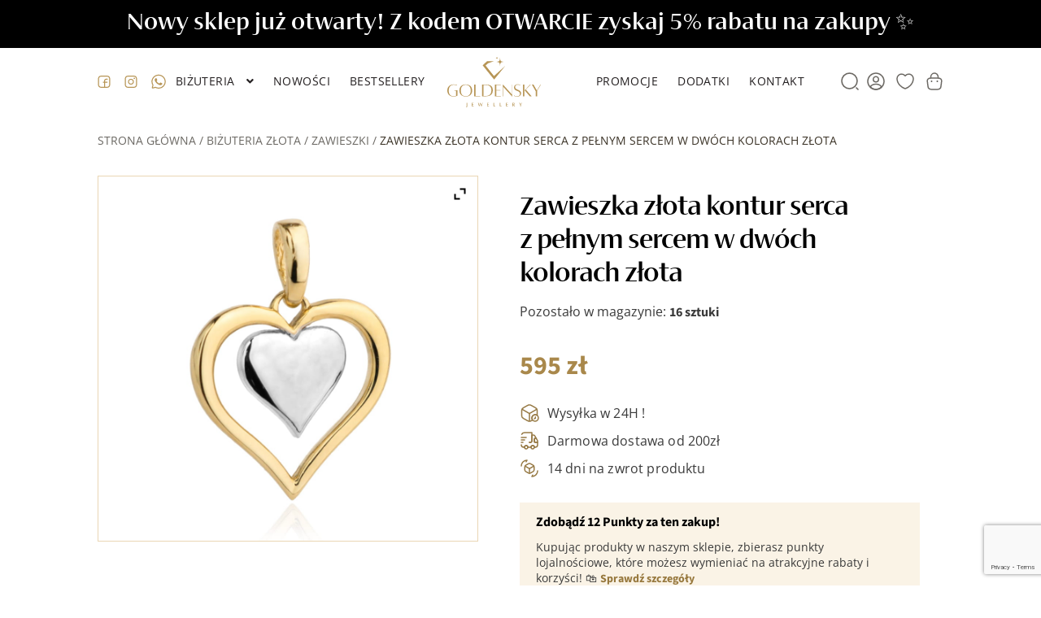

--- FILE ---
content_type: text/html; charset=UTF-8
request_url: https://goldensky.pl/zawieszki-produkty/zawieszka-zlota-kontur-serca-z-pelnym-sercem-w-dwoch-kolorach-zlota/
body_size: 38738
content:
<!doctype html>
<html lang="pl-PL" prefix="og: https://ogp.me/ns#">
<head>
<meta charset="UTF-8">
<meta name="viewport" content="width=device-width, initial-scale=1">
<link rel="profile" href="http://gmpg.org/xfn/11">
<link rel="pingback" href="https://goldensky.pl/xmlrpc.php">
				<script>document.documentElement.className = document.documentElement.className + ' yes-js js_active js'</script>
			
<!-- Optymalizacja wyszukiwarek według Rank Math - https://rankmath.com/ -->
<title>Zawieszka złota kontur serca z pełnym sercem w dwóch kolorach złota - Goldensky</title>
<meta name="description" content="Zawieszka złota kontur serca z pełnym sercem w dwóch kolorach złota - Goldensky"/>
<meta name="robots" content="index, follow, max-snippet:-1, max-video-preview:-1, max-image-preview:large"/>
<link rel="canonical" href="https://goldensky.pl/zawieszki-produkty/zawieszka-zlota-kontur-serca-z-pelnym-sercem-w-dwoch-kolorach-zlota/" />
<meta property="og:locale" content="pl_PL" />
<meta property="og:type" content="product" />
<meta property="og:title" content="Zawieszka złota kontur serca z pełnym sercem w dwóch kolorach złota - Goldensky" />
<meta property="og:description" content="Zawieszka złota kontur serca z pełnym sercem w dwóch kolorach złota - Goldensky" />
<meta property="og:url" content="https://goldensky.pl/zawieszki-produkty/zawieszka-zlota-kontur-serca-z-pelnym-sercem-w-dwoch-kolorach-zlota/" />
<meta property="og:site_name" content="Goldensky" />
<meta property="og:updated_time" content="2026-01-25T06:00:35+01:00" />
<meta property="og:image" content="https://goldensky.pl/wp-content/uploads/2023/06/17804.jpg" />
<meta property="og:image:secure_url" content="https://goldensky.pl/wp-content/uploads/2023/06/17804.jpg" />
<meta property="og:image:width" content="1000" />
<meta property="og:image:height" content="1000" />
<meta property="og:image:alt" content="Zawieszka złota kontur serca z&nbsp;pełnym sercem w&nbsp;dwóch kolorach złota" />
<meta property="og:image:type" content="image/jpeg" />
<meta property="product:price:amount" content="595" />
<meta property="product:price:currency" content="PLN" />
<meta property="product:availability" content="instock" />
<meta name="twitter:card" content="summary_large_image" />
<meta name="twitter:title" content="Zawieszka złota kontur serca z pełnym sercem w dwóch kolorach złota - Goldensky" />
<meta name="twitter:description" content="Zawieszka złota kontur serca z pełnym sercem w dwóch kolorach złota - Goldensky" />
<meta name="twitter:image" content="https://goldensky.pl/wp-content/uploads/2023/06/17804.jpg" />
<script type="application/ld+json" class="rank-math-schema">{"@context":"https://schema.org","@graph":[{"@type":"Organization","@id":"https://goldensky.pl/#organization","name":"Goldensky","url":"https://goldensky.pl","logo":{"@type":"ImageObject","@id":"https://goldensky.pl/#logo","url":"https://goldensky.pl/wp-content/uploads/2023/05/cropped-goldensky.png","contentUrl":"https://goldensky.pl/wp-content/uploads/2023/05/cropped-goldensky.png","caption":"Goldensky","inLanguage":"pl-PL","width":"184","height":"100"}},{"@type":"WebSite","@id":"https://goldensky.pl/#website","url":"https://goldensky.pl","name":"Goldensky","alternateName":"Jewellery","publisher":{"@id":"https://goldensky.pl/#organization"},"inLanguage":"pl-PL"},{"@type":"ImageObject","@id":"https://goldensky.pl/wp-content/uploads/2023/06/17804.jpg","url":"https://goldensky.pl/wp-content/uploads/2023/06/17804.jpg","width":"1000","height":"1000","inLanguage":"pl-PL"},{"@type":"BreadcrumbList","@id":"https://goldensky.pl/zawieszki-produkty/zawieszka-zlota-kontur-serca-z-pelnym-sercem-w-dwoch-kolorach-zlota/#breadcrumb","itemListElement":[{"@type":"ListItem","position":"1","item":{"@id":"https://goldensky.pl","name":"Strona g\u0142\u00f3wna"}},{"@type":"ListItem","position":"2","item":{"@id":"https://goldensky.pl/bizuteria-zlota/","name":"Bi\u017cuteria z\u0142ota"}},{"@type":"ListItem","position":"3","item":{"@id":"https://goldensky.pl/zawieszki/","name":"Zawieszki"}},{"@type":"ListItem","position":"4","item":{"@id":"https://goldensky.pl/zawieszki-produkty/zawieszka-zlota-kontur-serca-z-pelnym-sercem-w-dwoch-kolorach-zlota/","name":"Zawieszka z\u0142ota kontur serca z&nbsp;pe\u0142nym sercem w&nbsp;dw\u00f3ch kolorach z\u0142ota"}}]},{"@type":"ItemPage","@id":"https://goldensky.pl/zawieszki-produkty/zawieszka-zlota-kontur-serca-z-pelnym-sercem-w-dwoch-kolorach-zlota/#webpage","url":"https://goldensky.pl/zawieszki-produkty/zawieszka-zlota-kontur-serca-z-pelnym-sercem-w-dwoch-kolorach-zlota/","name":"Zawieszka z\u0142ota kontur serca z pe\u0142nym sercem w dw\u00f3ch kolorach z\u0142ota - Goldensky","datePublished":"2025-04-15T11:46:29+01:00","dateModified":"2026-01-25T06:00:35+01:00","isPartOf":{"@id":"https://goldensky.pl/#website"},"primaryImageOfPage":{"@id":"https://goldensky.pl/wp-content/uploads/2023/06/17804.jpg"},"inLanguage":"pl-PL","breadcrumb":{"@id":"https://goldensky.pl/zawieszki-produkty/zawieszka-zlota-kontur-serca-z-pelnym-sercem-w-dwoch-kolorach-zlota/#breadcrumb"}},{"@type":"Product","name":"Zawieszka z\u0142ota kontur serca z pe\u0142nym sercem w dw\u00f3ch kolorach z\u0142ota - Goldensky","description":"Zawieszka z\u0142ota kontur serca z pe\u0142nym sercem w dw\u00f3ch kolorach z\u0142ota - Goldensky","sku":"6-Z00457-585","category":"Bi\u017cuteria z\u0142ota","mainEntityOfPage":{"@id":"https://goldensky.pl/zawieszki-produkty/zawieszka-zlota-kontur-serca-z-pelnym-sercem-w-dwoch-kolorach-zlota/#webpage"},"weight":{"@type":"QuantitativeValue","unitCode":"GRM","value":"0.78"},"image":[{"@type":"ImageObject","url":"https://goldensky.pl/wp-content/uploads/2023/06/17804.jpg","height":"1000","width":"1000"}],"offers":{"@type":"Offer","price":"595","priceCurrency":"PLN","priceValidUntil":"2027-12-31","availability":"http://schema.org/InStock","itemCondition":"NewCondition","url":"https://goldensky.pl/zawieszki-produkty/zawieszka-zlota-kontur-serca-z-pelnym-sercem-w-dwoch-kolorach-zlota/","seller":{"@type":"Organization","@id":"https://goldensky.pl/","name":"Goldensky","url":"https://goldensky.pl","logo":"https://goldensky.pl/wp-content/uploads/2023/05/cropped-goldensky.png"},"priceSpecification":{"price":"595","priceCurrency":"PLN","valueAddedTaxIncluded":"true"}},"additionalProperty":[{"@type":"PropertyValue","name":"pa_marka","value":"GoldenSky"},{"@type":"PropertyValue","name":"pa_kamien","value":"Bez kamienia"},{"@type":"PropertyValue","name":"pa_wzor","value":"Serce"},{"@type":"PropertyValue","name":"pa_waga","value":"0.75-0.80g"},{"@type":"PropertyValue","name":"pa_proba-zlota","value":"585"}],"@id":"https://goldensky.pl/zawieszki-produkty/zawieszka-zlota-kontur-serca-z-pelnym-sercem-w-dwoch-kolorach-zlota/#richSnippet"}]}</script>
<!-- /Wtyczka Rank Math WordPress SEO -->

<link rel='dns-prefetch' href='//cdn.jsdelivr.net' />
<link rel='dns-prefetch' href='//www.googletagmanager.com' />
<link rel='dns-prefetch' href='//fonts.googleapis.com' />
<link rel="alternate" type="application/rss+xml" title="Goldensky &raquo; Kanał z wpisami" href="https://goldensky.pl/feed/" />
<link rel="alternate" type="application/rss+xml" title="Goldensky &raquo; Kanał z komentarzami" href="https://goldensky.pl/comments/feed/" />
<link rel="alternate" type="application/rss+xml" title="Goldensky &raquo; Zawieszka złota kontur serca z&nbsp;pełnym sercem w&nbsp;dwóch kolorach złota Kanał z komentarzami" href="https://goldensky.pl/zawieszki-produkty/zawieszka-zlota-kontur-serca-z-pelnym-sercem-w-dwoch-kolorach-zlota/feed/" />
<link rel="alternate" title="oEmbed (JSON)" type="application/json+oembed" href="https://goldensky.pl/wp-json/oembed/1.0/embed?url=https%3A%2F%2Fgoldensky.pl%2Fzawieszki-produkty%2Fzawieszka-zlota-kontur-serca-z-pelnym-sercem-w-dwoch-kolorach-zlota%2F" />
<link rel="alternate" title="oEmbed (XML)" type="text/xml+oembed" href="https://goldensky.pl/wp-json/oembed/1.0/embed?url=https%3A%2F%2Fgoldensky.pl%2Fzawieszki-produkty%2Fzawieszka-zlota-kontur-serca-z-pelnym-sercem-w-dwoch-kolorach-zlota%2F&#038;format=xml" />
<style id='wp-img-auto-sizes-contain-inline-css'>
img:is([sizes=auto i],[sizes^="auto," i]){contain-intrinsic-size:3000px 1500px}
/*# sourceURL=wp-img-auto-sizes-contain-inline-css */
</style>
<link rel='stylesheet' id='wc-points-and-rewards-blocks-integration-css' href='https://goldensky.pl/wp-content/plugins/woocommerce-points-and-rewards/build/style-index.css?ver=1.8.9' media='all' />
<link rel='stylesheet' id='wp-components-css' href='https://goldensky.pl/wp-includes/css/dist/components/style.min.css' media='all' />
<link rel='stylesheet' id='flexible-shipping-pickup-points-blocks-integration-frontend-css' href='https://goldensky.pl/wp-content/plugins/flexible-shipping-pickup-points/build/point-selection-block-frontend.css?ver=1751263936' media='all' />
<link rel='stylesheet' id='flexible-shipping-pickup-points-blocks-integration-editor-css' href='https://goldensky.pl/wp-content/plugins/flexible-shipping-pickup-points/build/point-selection-block.css?ver=1751263936' media='all' />
<style id='wp-emoji-styles-inline-css'>

	img.wp-smiley, img.emoji {
		display: inline !important;
		border: none !important;
		box-shadow: none !important;
		height: 1em !important;
		width: 1em !important;
		margin: 0 0.07em !important;
		vertical-align: -0.1em !important;
		background: none !important;
		padding: 0 !important;
	}
/*# sourceURL=wp-emoji-styles-inline-css */
</style>
<link rel='stylesheet' id='wp-block-library-css' href='https://goldensky.pl/wp-includes/css/dist/block-library/style.min.css' media='all' />
<style id='global-styles-inline-css'>
:root{--wp--preset--aspect-ratio--square: 1;--wp--preset--aspect-ratio--4-3: 4/3;--wp--preset--aspect-ratio--3-4: 3/4;--wp--preset--aspect-ratio--3-2: 3/2;--wp--preset--aspect-ratio--2-3: 2/3;--wp--preset--aspect-ratio--16-9: 16/9;--wp--preset--aspect-ratio--9-16: 9/16;--wp--preset--color--black: #000;--wp--preset--color--cyan-bluish-gray: #abb8c3;--wp--preset--color--white: #ffffff;--wp--preset--color--pale-pink: #f78da7;--wp--preset--color--vivid-red: #cf2e2e;--wp--preset--color--luminous-vivid-orange: #ff6900;--wp--preset--color--luminous-vivid-amber: #fcb900;--wp--preset--color--light-green-cyan: #7bdcb5;--wp--preset--color--vivid-green-cyan: #00d084;--wp--preset--color--pale-cyan-blue: #8ed1fc;--wp--preset--color--vivid-cyan-blue: #0693e3;--wp--preset--color--vivid-purple: #9b51e0;--wp--preset--color--magenta: #f50c5d;--wp--preset--color--teal: #31a7a7;--wp--preset--color--blue: #163593;--wp--preset--color--gray: #f7f7f7;--wp--preset--color--gray-2: #f4f4f4;--wp--preset--gradient--vivid-cyan-blue-to-vivid-purple: linear-gradient(135deg,rgb(6,147,227) 0%,rgb(155,81,224) 100%);--wp--preset--gradient--light-green-cyan-to-vivid-green-cyan: linear-gradient(135deg,rgb(122,220,180) 0%,rgb(0,208,130) 100%);--wp--preset--gradient--luminous-vivid-amber-to-luminous-vivid-orange: linear-gradient(135deg,rgb(252,185,0) 0%,rgb(255,105,0) 100%);--wp--preset--gradient--luminous-vivid-orange-to-vivid-red: linear-gradient(135deg,rgb(255,105,0) 0%,rgb(207,46,46) 100%);--wp--preset--gradient--very-light-gray-to-cyan-bluish-gray: linear-gradient(135deg,rgb(238,238,238) 0%,rgb(169,184,195) 100%);--wp--preset--gradient--cool-to-warm-spectrum: linear-gradient(135deg,rgb(74,234,220) 0%,rgb(151,120,209) 20%,rgb(207,42,186) 40%,rgb(238,44,130) 60%,rgb(251,105,98) 80%,rgb(254,248,76) 100%);--wp--preset--gradient--blush-light-purple: linear-gradient(135deg,rgb(255,206,236) 0%,rgb(152,150,240) 100%);--wp--preset--gradient--blush-bordeaux: linear-gradient(135deg,rgb(254,205,165) 0%,rgb(254,45,45) 50%,rgb(107,0,62) 100%);--wp--preset--gradient--luminous-dusk: linear-gradient(135deg,rgb(255,203,112) 0%,rgb(199,81,192) 50%,rgb(65,88,208) 100%);--wp--preset--gradient--pale-ocean: linear-gradient(135deg,rgb(255,245,203) 0%,rgb(182,227,212) 50%,rgb(51,167,181) 100%);--wp--preset--gradient--electric-grass: linear-gradient(135deg,rgb(202,248,128) 0%,rgb(113,206,126) 100%);--wp--preset--gradient--midnight: linear-gradient(135deg,rgb(2,3,129) 0%,rgb(40,116,252) 100%);--wp--preset--font-size--small: 14px;--wp--preset--font-size--medium: 23px;--wp--preset--font-size--large: 26px;--wp--preset--font-size--x-large: 42px;--wp--preset--font-size--normal: 16px;--wp--preset--font-size--huge: 37px;--wp--preset--spacing--20: 0.44rem;--wp--preset--spacing--30: 0.67rem;--wp--preset--spacing--40: 1rem;--wp--preset--spacing--50: 1.5rem;--wp--preset--spacing--60: 2.25rem;--wp--preset--spacing--70: 3.38rem;--wp--preset--spacing--80: 5.06rem;--wp--preset--shadow--natural: 6px 6px 9px rgba(0, 0, 0, 0.2);--wp--preset--shadow--deep: 12px 12px 50px rgba(0, 0, 0, 0.4);--wp--preset--shadow--sharp: 6px 6px 0px rgba(0, 0, 0, 0.2);--wp--preset--shadow--outlined: 6px 6px 0px -3px rgb(255, 255, 255), 6px 6px rgb(0, 0, 0);--wp--preset--shadow--crisp: 6px 6px 0px rgb(0, 0, 0);}:where(.is-layout-flex){gap: 0.5em;}:where(.is-layout-grid){gap: 0.5em;}body .is-layout-flex{display: flex;}.is-layout-flex{flex-wrap: wrap;align-items: center;}.is-layout-flex > :is(*, div){margin: 0;}body .is-layout-grid{display: grid;}.is-layout-grid > :is(*, div){margin: 0;}:where(.wp-block-columns.is-layout-flex){gap: 2em;}:where(.wp-block-columns.is-layout-grid){gap: 2em;}:where(.wp-block-post-template.is-layout-flex){gap: 1.25em;}:where(.wp-block-post-template.is-layout-grid){gap: 1.25em;}.has-black-color{color: var(--wp--preset--color--black) !important;}.has-cyan-bluish-gray-color{color: var(--wp--preset--color--cyan-bluish-gray) !important;}.has-white-color{color: var(--wp--preset--color--white) !important;}.has-pale-pink-color{color: var(--wp--preset--color--pale-pink) !important;}.has-vivid-red-color{color: var(--wp--preset--color--vivid-red) !important;}.has-luminous-vivid-orange-color{color: var(--wp--preset--color--luminous-vivid-orange) !important;}.has-luminous-vivid-amber-color{color: var(--wp--preset--color--luminous-vivid-amber) !important;}.has-light-green-cyan-color{color: var(--wp--preset--color--light-green-cyan) !important;}.has-vivid-green-cyan-color{color: var(--wp--preset--color--vivid-green-cyan) !important;}.has-pale-cyan-blue-color{color: var(--wp--preset--color--pale-cyan-blue) !important;}.has-vivid-cyan-blue-color{color: var(--wp--preset--color--vivid-cyan-blue) !important;}.has-vivid-purple-color{color: var(--wp--preset--color--vivid-purple) !important;}.has-black-background-color{background-color: var(--wp--preset--color--black) !important;}.has-cyan-bluish-gray-background-color{background-color: var(--wp--preset--color--cyan-bluish-gray) !important;}.has-white-background-color{background-color: var(--wp--preset--color--white) !important;}.has-pale-pink-background-color{background-color: var(--wp--preset--color--pale-pink) !important;}.has-vivid-red-background-color{background-color: var(--wp--preset--color--vivid-red) !important;}.has-luminous-vivid-orange-background-color{background-color: var(--wp--preset--color--luminous-vivid-orange) !important;}.has-luminous-vivid-amber-background-color{background-color: var(--wp--preset--color--luminous-vivid-amber) !important;}.has-light-green-cyan-background-color{background-color: var(--wp--preset--color--light-green-cyan) !important;}.has-vivid-green-cyan-background-color{background-color: var(--wp--preset--color--vivid-green-cyan) !important;}.has-pale-cyan-blue-background-color{background-color: var(--wp--preset--color--pale-cyan-blue) !important;}.has-vivid-cyan-blue-background-color{background-color: var(--wp--preset--color--vivid-cyan-blue) !important;}.has-vivid-purple-background-color{background-color: var(--wp--preset--color--vivid-purple) !important;}.has-black-border-color{border-color: var(--wp--preset--color--black) !important;}.has-cyan-bluish-gray-border-color{border-color: var(--wp--preset--color--cyan-bluish-gray) !important;}.has-white-border-color{border-color: var(--wp--preset--color--white) !important;}.has-pale-pink-border-color{border-color: var(--wp--preset--color--pale-pink) !important;}.has-vivid-red-border-color{border-color: var(--wp--preset--color--vivid-red) !important;}.has-luminous-vivid-orange-border-color{border-color: var(--wp--preset--color--luminous-vivid-orange) !important;}.has-luminous-vivid-amber-border-color{border-color: var(--wp--preset--color--luminous-vivid-amber) !important;}.has-light-green-cyan-border-color{border-color: var(--wp--preset--color--light-green-cyan) !important;}.has-vivid-green-cyan-border-color{border-color: var(--wp--preset--color--vivid-green-cyan) !important;}.has-pale-cyan-blue-border-color{border-color: var(--wp--preset--color--pale-cyan-blue) !important;}.has-vivid-cyan-blue-border-color{border-color: var(--wp--preset--color--vivid-cyan-blue) !important;}.has-vivid-purple-border-color{border-color: var(--wp--preset--color--vivid-purple) !important;}.has-vivid-cyan-blue-to-vivid-purple-gradient-background{background: var(--wp--preset--gradient--vivid-cyan-blue-to-vivid-purple) !important;}.has-light-green-cyan-to-vivid-green-cyan-gradient-background{background: var(--wp--preset--gradient--light-green-cyan-to-vivid-green-cyan) !important;}.has-luminous-vivid-amber-to-luminous-vivid-orange-gradient-background{background: var(--wp--preset--gradient--luminous-vivid-amber-to-luminous-vivid-orange) !important;}.has-luminous-vivid-orange-to-vivid-red-gradient-background{background: var(--wp--preset--gradient--luminous-vivid-orange-to-vivid-red) !important;}.has-very-light-gray-to-cyan-bluish-gray-gradient-background{background: var(--wp--preset--gradient--very-light-gray-to-cyan-bluish-gray) !important;}.has-cool-to-warm-spectrum-gradient-background{background: var(--wp--preset--gradient--cool-to-warm-spectrum) !important;}.has-blush-light-purple-gradient-background{background: var(--wp--preset--gradient--blush-light-purple) !important;}.has-blush-bordeaux-gradient-background{background: var(--wp--preset--gradient--blush-bordeaux) !important;}.has-luminous-dusk-gradient-background{background: var(--wp--preset--gradient--luminous-dusk) !important;}.has-pale-ocean-gradient-background{background: var(--wp--preset--gradient--pale-ocean) !important;}.has-electric-grass-gradient-background{background: var(--wp--preset--gradient--electric-grass) !important;}.has-midnight-gradient-background{background: var(--wp--preset--gradient--midnight) !important;}.has-small-font-size{font-size: var(--wp--preset--font-size--small) !important;}.has-medium-font-size{font-size: var(--wp--preset--font-size--medium) !important;}.has-large-font-size{font-size: var(--wp--preset--font-size--large) !important;}.has-x-large-font-size{font-size: var(--wp--preset--font-size--x-large) !important;}
/*# sourceURL=global-styles-inline-css */
</style>

<style id='classic-theme-styles-inline-css'>
/*! This file is auto-generated */
.wp-block-button__link{color:#fff;background-color:#32373c;border-radius:9999px;box-shadow:none;text-decoration:none;padding:calc(.667em + 2px) calc(1.333em + 2px);font-size:1.125em}.wp-block-file__button{background:#32373c;color:#fff;text-decoration:none}
/*# sourceURL=/wp-includes/css/classic-themes.min.css */
</style>
<link rel='stylesheet' id='wp-preferences-css' href='https://goldensky.pl/wp-includes/css/dist/preferences/style.min.css' media='all' />
<link rel='stylesheet' id='wp-block-editor-css' href='https://goldensky.pl/wp-includes/css/dist/block-editor/style.min.css' media='all' />
<link rel='stylesheet' id='popup-maker-block-library-style-css' href='https://goldensky.pl/wp-content/plugins/popup-maker/dist/packages/block-library-style.css?ver=dbea705cfafe089d65f1' media='all' />
<link rel='stylesheet' id='storefront-gutenberg-blocks-css' href='https://goldensky.pl/wp-content/themes/storefront/assets/css/base/gutenberg-blocks.css?ver=1759928625' media='all' />
<style id='storefront-gutenberg-blocks-inline-css'>

				.wp-block-button__link:not(.has-text-color) {
					color: #333333;
				}

				.wp-block-button__link:not(.has-text-color):hover,
				.wp-block-button__link:not(.has-text-color):focus,
				.wp-block-button__link:not(.has-text-color):active {
					color: #333333;
				}

				.wp-block-button__link:not(.has-background) {
					background-color: #eeeeee;
				}

				.wp-block-button__link:not(.has-background):hover,
				.wp-block-button__link:not(.has-background):focus,
				.wp-block-button__link:not(.has-background):active {
					border-color: #d5d5d5;
					background-color: #d5d5d5;
				}

				.wc-block-grid__products .wc-block-grid__product .wp-block-button__link {
					background-color: #eeeeee;
					border-color: #eeeeee;
					color: #333333;
				}

				.wp-block-quote footer,
				.wp-block-quote cite,
				.wp-block-quote__citation {
					color: #6d6d6d;
				}

				.wp-block-pullquote cite,
				.wp-block-pullquote footer,
				.wp-block-pullquote__citation {
					color: #6d6d6d;
				}

				.wp-block-image figcaption {
					color: #6d6d6d;
				}

				.wp-block-separator.is-style-dots::before {
					color: #333333;
				}

				.wp-block-file a.wp-block-file__button {
					color: #333333;
					background-color: #eeeeee;
					border-color: #eeeeee;
				}

				.wp-block-file a.wp-block-file__button:hover,
				.wp-block-file a.wp-block-file__button:focus,
				.wp-block-file a.wp-block-file__button:active {
					color: #333333;
					background-color: #d5d5d5;
				}

				.wp-block-code,
				.wp-block-preformatted pre {
					color: #6d6d6d;
				}

				.wp-block-table:not( .has-background ):not( .is-style-stripes ) tbody tr:nth-child(2n) td {
					background-color: #fdfdfd;
				}

				.wp-block-cover .wp-block-cover__inner-container h1:not(.has-text-color),
				.wp-block-cover .wp-block-cover__inner-container h2:not(.has-text-color),
				.wp-block-cover .wp-block-cover__inner-container h3:not(.has-text-color),
				.wp-block-cover .wp-block-cover__inner-container h4:not(.has-text-color),
				.wp-block-cover .wp-block-cover__inner-container h5:not(.has-text-color),
				.wp-block-cover .wp-block-cover__inner-container h6:not(.has-text-color) {
					color: #000000;
				}

				.wc-block-components-price-slider__range-input-progress,
				.rtl .wc-block-components-price-slider__range-input-progress {
					--range-color: #7f54b3;
				}

				/* Target only IE11 */
				@media all and (-ms-high-contrast: none), (-ms-high-contrast: active) {
					.wc-block-components-price-slider__range-input-progress {
						background: #7f54b3;
					}
				}

				.wc-block-components-button:not(.is-link) {
					background-color: #333333;
					color: #ffffff;
				}

				.wc-block-components-button:not(.is-link):hover,
				.wc-block-components-button:not(.is-link):focus,
				.wc-block-components-button:not(.is-link):active {
					background-color: #1a1a1a;
					color: #ffffff;
				}

				.wc-block-components-button:not(.is-link):disabled {
					background-color: #333333;
					color: #ffffff;
				}

				.wc-block-cart__submit-container {
					background-color: #ffffff;
				}

				.wc-block-cart__submit-container::before {
					color: rgba(220,220,220,0.5);
				}

				.wc-block-components-order-summary-item__quantity {
					background-color: #ffffff;
					border-color: #6d6d6d;
					box-shadow: 0 0 0 2px #ffffff;
					color: #6d6d6d;
				}
			
/*# sourceURL=storefront-gutenberg-blocks-inline-css */
</style>
<link rel='stylesheet' id='wc-gift-cards-blocks-integration-css' href='https://goldensky.pl/wp-content/plugins/woocommerce-gift-cards/assets/dist/frontend/blocks.css?ver=2.1.0' media='all' />
<link rel='stylesheet' id='contact-form-7-css' href='https://goldensky.pl/wp-content/plugins/contact-form-7/includes/css/styles.css?ver=6.0.5' media='all' />
<link rel='stylesheet' id='pay_by_paynow_pl_styles-css' href='https://goldensky.pl/wp-content/plugins/pay-by-paynow-pl/assets/css/front.css?ver=2.5.10' media='all' />
<link rel='stylesheet' id='plwao-front-style-css' href='https://goldensky.pl/wp-content/plugins/preloader-for-website/assets/css/plwao-front.css?ver=1.3.2' media='all' />
<link rel='stylesheet' id='tpay_gateway_css-css' href='https://goldensky.pl/wp-content/plugins/tpay-woocommerce/views/css/main.css?ver=1769336284' media='all' />
<link rel='stylesheet' id='woof-css' href='https://goldensky.pl/wp-content/plugins/woocommerce-products-filter/css/front.css?ver=3.3.2' media='all' />
<style id='woof-inline-css'>

.woof_products_top_panel li span, .woof_products_top_panel2 li span{background: url(https://goldensky.pl/wp-content/plugins/woocommerce-products-filter/img/delete.png);background-size: 14px 14px;background-repeat: no-repeat;background-position: right;}
.woof_edit_view{
                    display: none;
                }

/*# sourceURL=woof-inline-css */
</style>
<link rel='stylesheet' id='chosen-drop-down-css' href='https://goldensky.pl/wp-content/plugins/woocommerce-products-filter/js/chosen/chosen.min.css?ver=3.3.2' media='all' />
<link rel='stylesheet' id='icheck-jquery-color-css' href='https://goldensky.pl/wp-content/plugins/woocommerce-products-filter/js/icheck/skins/square/blue.css?ver=3.3.2' media='all' />
<link rel='stylesheet' id='woof_slider_html_items-css' href='https://goldensky.pl/wp-content/plugins/woocommerce-products-filter/ext/slider/css/html_types/slider.css?ver=3.3.2' media='all' />
<link rel='stylesheet' id='photoswipe-css' href='https://goldensky.pl/wp-content/plugins/woocommerce/assets/css/photoswipe/photoswipe.min.css?ver=10.4.3' media='all' />
<link rel='stylesheet' id='photoswipe-default-skin-css' href='https://goldensky.pl/wp-content/plugins/woocommerce/assets/css/photoswipe/default-skin/default-skin.min.css?ver=10.4.3' media='all' />
<style id='woocommerce-inline-inline-css'>
.woocommerce form .form-row .required { visibility: visible; }
/*# sourceURL=woocommerce-inline-inline-css */
</style>
<link rel='stylesheet' id='wc-gc-css-css' href='https://goldensky.pl/wp-content/plugins/woocommerce-gift-cards/assets/css/frontend/woocommerce.css?ver=2.1.0' media='all' />
<link rel='stylesheet' id='wc-price-history-frontend-css' href='https://goldensky.pl/wp-content/plugins/wc-price-history/assets/css/frontend.css?ver=1.7' media='all' />
<link rel='stylesheet' id='woo-variation-swatches-css' href='https://goldensky.pl/wp-content/plugins/woo-variation-swatches/assets/css/frontend.min.css?ver=1769184623' media='all' />
<style id='woo-variation-swatches-inline-css'>
:root {
--wvs-tick:url("data:image/svg+xml;utf8,%3Csvg filter='drop-shadow(0px 0px 2px rgb(0 0 0 / .8))' xmlns='http://www.w3.org/2000/svg'  viewBox='0 0 30 30'%3E%3Cpath fill='none' stroke='%23ffffff' stroke-linecap='round' stroke-linejoin='round' stroke-width='4' d='M4 16L11 23 27 7'/%3E%3C/svg%3E");

--wvs-cross:url("data:image/svg+xml;utf8,%3Csvg filter='drop-shadow(0px 0px 5px rgb(255 255 255 / .6))' xmlns='http://www.w3.org/2000/svg' width='72px' height='72px' viewBox='0 0 24 24'%3E%3Cpath fill='none' stroke='%23ff0000' stroke-linecap='round' stroke-width='0.6' d='M5 5L19 19M19 5L5 19'/%3E%3C/svg%3E");
--wvs-single-product-item-width:30px;
--wvs-single-product-item-height:30px;
--wvs-single-product-item-font-size:16px}
/*# sourceURL=woo-variation-swatches-inline-css */
</style>
<link rel='stylesheet' id='wpb_wmca_accordion_style-css' href='https://goldensky.pl/wp-content/plugins/wpb-accordion-menu-or-category/assets/css/wpb_wmca_style.css?ver=1.0' media='all' />
<link rel='stylesheet' id='jquery-selectBox-css' href='https://goldensky.pl/wp-content/plugins/yith-woocommerce-wishlist/assets/css/jquery.selectBox.css?ver=1.2.0' media='all' />
<link rel='stylesheet' id='woocommerce_prettyPhoto_css-css' href='//goldensky.pl/wp-content/plugins/woocommerce/assets/css/prettyPhoto.css?ver=3.1.6' media='all' />
<link rel='stylesheet' id='yith-wcwl-main-css' href='https://goldensky.pl/wp-content/plugins/yith-woocommerce-wishlist/assets/css/style.css?ver=4.11.0' media='all' />
<style id='yith-wcwl-main-inline-css'>
 :root { --add-to-wishlist-icon-color: rgb(0,0,0); --added-to-wishlist-icon-color: rgb(253,31,31); --color-add-to-wishlist-background: #333333; --color-add-to-wishlist-text: #FFFFFF; --color-add-to-wishlist-border: #333333; --color-add-to-wishlist-background-hover: #333333; --color-add-to-wishlist-text-hover: #FFFFFF; --color-add-to-wishlist-border-hover: #333333; --rounded-corners-radius: 16px; --color-add-to-cart-background: rgb(174,143,92); --color-add-to-cart-text: #FFFFFF; --color-add-to-cart-border: rgb(174,143,92); --color-add-to-cart-background-hover: rgb(233,225,210); --color-add-to-cart-text-hover: #FFFFFF; --color-add-to-cart-border-hover: rgb(0,0,0); --add-to-cart-rounded-corners-radius: 10px; --color-button-style-1-background: rgb(174,143,92); --color-button-style-1-text: #FFFFFF; --color-button-style-1-border: rgb(174,143,92); --color-button-style-1-background-hover: rgb(255,255,255); --color-button-style-1-text-hover: #FFFFFF; --color-button-style-1-border-hover: rgb(35,31,32); --color-button-style-2-background: rgb(255,255,255); --color-button-style-2-text: #FFFFFF; --color-button-style-2-border: rgb(35,31,32); --color-button-style-2-background-hover: rgb(174,143,92); --color-button-style-2-text-hover: #FFFFFF; --color-button-style-2-border-hover: rgb(174,143,92); --color-wishlist-table-background: #FFFFFF; --color-wishlist-table-text: rgb(35,31,32); --color-wishlist-table-border: rgb(174,143,92); --color-headers-background: #F4F4F4; --color-share-button-color: #FFFFFF; --color-share-button-color-hover: #FFFFFF; --color-fb-button-background: #39599E; --color-fb-button-background-hover: #595A5A; --color-tw-button-background: #45AFE2; --color-tw-button-background-hover: #595A5A; --color-pr-button-background: #AB2E31; --color-pr-button-background-hover: #595A5A; --color-em-button-background: #FBB102; --color-em-button-background-hover: #595A5A; --color-wa-button-background: #00A901; --color-wa-button-background-hover: #595A5A; --feedback-duration: 3s } 
 :root { --add-to-wishlist-icon-color: rgb(0,0,0); --added-to-wishlist-icon-color: rgb(253,31,31); --color-add-to-wishlist-background: #333333; --color-add-to-wishlist-text: #FFFFFF; --color-add-to-wishlist-border: #333333; --color-add-to-wishlist-background-hover: #333333; --color-add-to-wishlist-text-hover: #FFFFFF; --color-add-to-wishlist-border-hover: #333333; --rounded-corners-radius: 16px; --color-add-to-cart-background: rgb(174,143,92); --color-add-to-cart-text: #FFFFFF; --color-add-to-cart-border: rgb(174,143,92); --color-add-to-cart-background-hover: rgb(233,225,210); --color-add-to-cart-text-hover: #FFFFFF; --color-add-to-cart-border-hover: rgb(0,0,0); --add-to-cart-rounded-corners-radius: 10px; --color-button-style-1-background: rgb(174,143,92); --color-button-style-1-text: #FFFFFF; --color-button-style-1-border: rgb(174,143,92); --color-button-style-1-background-hover: rgb(255,255,255); --color-button-style-1-text-hover: #FFFFFF; --color-button-style-1-border-hover: rgb(35,31,32); --color-button-style-2-background: rgb(255,255,255); --color-button-style-2-text: #FFFFFF; --color-button-style-2-border: rgb(35,31,32); --color-button-style-2-background-hover: rgb(174,143,92); --color-button-style-2-text-hover: #FFFFFF; --color-button-style-2-border-hover: rgb(174,143,92); --color-wishlist-table-background: #FFFFFF; --color-wishlist-table-text: rgb(35,31,32); --color-wishlist-table-border: rgb(174,143,92); --color-headers-background: #F4F4F4; --color-share-button-color: #FFFFFF; --color-share-button-color-hover: #FFFFFF; --color-fb-button-background: #39599E; --color-fb-button-background-hover: #595A5A; --color-tw-button-background: #45AFE2; --color-tw-button-background-hover: #595A5A; --color-pr-button-background: #AB2E31; --color-pr-button-background-hover: #595A5A; --color-em-button-background: #FBB102; --color-em-button-background-hover: #595A5A; --color-wa-button-background: #00A901; --color-wa-button-background-hover: #595A5A; --feedback-duration: 3s } 
/*# sourceURL=yith-wcwl-main-inline-css */
</style>
<link rel='stylesheet' id='yith-wcwl-theme-css' href='https://goldensky.pl/wp-content/plugins/yith-woocommerce-wishlist/assets/css/themes/storefront.css?ver=4.11.0' media='all' />
<link rel='stylesheet' id='dgwt-wcas-style-css' href='https://goldensky.pl/wp-content/plugins/ajax-search-for-woocommerce/assets/css/style.min.css?ver=1.30.0' media='all' />
<link rel='stylesheet' id='slick-css' href='//cdn.jsdelivr.net/npm/slick-carousel@1.8.1/slick/slick.css' media='all' />
<link rel='stylesheet' id='storefront-style-css' href='https://goldensky.pl/wp-content/themes/storefront/style.css?ver=1759928625' media='all' />
<style id='storefront-style-inline-css'>

			.main-navigation ul li a,
			.site-title a,
			ul.menu li a,
			.site-branding h1 a,
			button.menu-toggle,
			button.menu-toggle:hover,
			.handheld-navigation .dropdown-toggle {
				color: #333333;
			}

			button.menu-toggle,
			button.menu-toggle:hover {
				border-color: #333333;
			}

			.main-navigation ul li a:hover,
			.main-navigation ul li:hover > a,
			.site-title a:hover,
			.site-header ul.menu li.current-menu-item > a {
				color: #747474;
			}

			table:not( .has-background ) th {
				background-color: #f8f8f8;
			}

			table:not( .has-background ) tbody td {
				background-color: #fdfdfd;
			}

			table:not( .has-background ) tbody tr:nth-child(2n) td,
			fieldset,
			fieldset legend {
				background-color: #fbfbfb;
			}

			.site-header,
			.secondary-navigation ul ul,
			.main-navigation ul.menu > li.menu-item-has-children:after,
			.secondary-navigation ul.menu ul,
			.storefront-handheld-footer-bar,
			.storefront-handheld-footer-bar ul li > a,
			.storefront-handheld-footer-bar ul li.search .site-search,
			button.menu-toggle,
			button.menu-toggle:hover {
				background-color: #ffffff;
			}

			p.site-description,
			.site-header,
			.storefront-handheld-footer-bar {
				color: #404040;
			}

			button.menu-toggle:after,
			button.menu-toggle:before,
			button.menu-toggle span:before {
				background-color: #333333;
			}

			h1, h2, h3, h4, h5, h6, .wc-block-grid__product-title {
				color: #333333;
			}

			.widget h1 {
				border-bottom-color: #333333;
			}

			body,
			.secondary-navigation a {
				color: #6d6d6d;
			}

			.widget-area .widget a,
			.hentry .entry-header .posted-on a,
			.hentry .entry-header .post-author a,
			.hentry .entry-header .post-comments a,
			.hentry .entry-header .byline a {
				color: #727272;
			}

			a {
				color: #7f54b3;
			}

			a:focus,
			button:focus,
			.button.alt:focus,
			input:focus,
			textarea:focus,
			input[type="button"]:focus,
			input[type="reset"]:focus,
			input[type="submit"]:focus,
			input[type="email"]:focus,
			input[type="tel"]:focus,
			input[type="url"]:focus,
			input[type="password"]:focus,
			input[type="search"]:focus {
				outline-color: #7f54b3;
			}

			button, input[type="button"], input[type="reset"], input[type="submit"], .button, .widget a.button {
				background-color: #eeeeee;
				border-color: #eeeeee;
				color: #333333;
			}

			button:hover, input[type="button"]:hover, input[type="reset"]:hover, input[type="submit"]:hover, .button:hover, .widget a.button:hover {
				background-color: #d5d5d5;
				border-color: #d5d5d5;
				color: #333333;
			}

			button.alt, input[type="button"].alt, input[type="reset"].alt, input[type="submit"].alt, .button.alt, .widget-area .widget a.button.alt {
				background-color: #333333;
				border-color: #333333;
				color: #ffffff;
			}

			button.alt:hover, input[type="button"].alt:hover, input[type="reset"].alt:hover, input[type="submit"].alt:hover, .button.alt:hover, .widget-area .widget a.button.alt:hover {
				background-color: #1a1a1a;
				border-color: #1a1a1a;
				color: #ffffff;
			}

			.pagination .page-numbers li .page-numbers.current {
				background-color: #e6e6e6;
				color: #636363;
			}

			#comments .comment-list .comment-content .comment-text {
				background-color: #f8f8f8;
			}

			.site-footer {
				background-color: #ffffff;
				color: #231f20;
			}

			.site-footer a:not(.button):not(.components-button) {
				color: #231f20;
			}

			.site-footer .storefront-handheld-footer-bar a:not(.button):not(.components-button) {
				color: #333333;
			}

			.site-footer h1, .site-footer h2, .site-footer h3, .site-footer h4, .site-footer h5, .site-footer h6, .site-footer .widget .widget-title, .site-footer .widget .widgettitle {
				color: #231f20;
			}

			.page-template-template-homepage.has-post-thumbnail .type-page.has-post-thumbnail .entry-title {
				color: #000000;
			}

			.page-template-template-homepage.has-post-thumbnail .type-page.has-post-thumbnail .entry-content {
				color: #000000;
			}

			@media screen and ( min-width: 768px ) {
				.secondary-navigation ul.menu a:hover {
					color: #595959;
				}

				.secondary-navigation ul.menu a {
					color: #404040;
				}

				.main-navigation ul.menu ul.sub-menu,
				.main-navigation ul.nav-menu ul.children {
					background-color: #f0f0f0;
				}

				.site-header {
					border-bottom-color: #f0f0f0;
				}
			}
/*# sourceURL=storefront-style-inline-css */
</style>
<link rel='stylesheet' id='storefront-icons-css' href='https://goldensky.pl/wp-content/themes/storefront/assets/css/base/icons.css?ver=1759928625' media='all' />
<link rel='stylesheet' id='storefront-fonts-css' href='https://fonts.googleapis.com/css?family=Source+Sans+Pro%3A400%2C300%2C300italic%2C400italic%2C600%2C700%2C900&#038;subset=latin%2Clatin-ext&#038;ver=4.2.0' media='all' />
<link rel='stylesheet' id='flexible-shipping-free-shipping-css' href='https://goldensky.pl/wp-content/plugins/flexible-shipping/assets/dist/css/free-shipping.css?ver=6.0.0.2' media='all' />
<link rel='stylesheet' id='p24-blik-field-styles-css' href='https://goldensky.pl/wp-content/plugins/woocommerce-gateway-przelewy24/assets/css/blik_field.css' media='all' />
<link rel='stylesheet' id='ywzm-prettyPhoto-css' href='//goldensky.pl/wp-content/plugins/woocommerce/assets/css/prettyPhoto.css?ver=2.1.1' media='all' />
<style id='ywzm-prettyPhoto-inline-css'>

                    div.pp_woocommerce a.pp_contract, div.pp_woocommerce a.pp_expand{
                        content: unset !important;
                        background-color: white;
                        width: 25px;
                        height: 25px;
                        margin-top: 5px;
						margin-left: 5px;
                    }

                    div.pp_woocommerce a.pp_contract, div.pp_woocommerce a.pp_expand:hover{
                        background-color: white;
                    }
                     div.pp_woocommerce a.pp_contract, div.pp_woocommerce a.pp_contract:hover{
                        background-color: white;
                    }

                    a.pp_expand:before, a.pp_contract:before{
                    content: unset !important;
                    }

                     a.pp_expand .expand-button-hidden svg, a.pp_contract .expand-button-hidden svg{
                       width: 25px;
                       height: 25px;
                       padding: 5px;
					}

					.expand-button-hidden path{
                       fill: black;
					}

                    
/*# sourceURL=ywzm-prettyPhoto-inline-css */
</style>
<link rel='stylesheet' id='ywzm-magnifier-css' href='https://goldensky.pl/wp-content/plugins/yith-woocommerce-zoom-magnifier/assets/css/yith_magnifier.css?ver=2.1.1' media='all' />
<link rel='stylesheet' id='ywzm_frontend-css' href='https://goldensky.pl/wp-content/plugins/yith-woocommerce-zoom-magnifier/assets/css/frontend.css?ver=2.1.1' media='all' />
<style id='ywzm_frontend-inline-css'>

                    #slider-prev, #slider-next {
                        background-color: white;
                        border: 2px solid black;
                        width:25px !important;
                        height:25px !important;
                    }

                    .yith_slider_arrow span{
                        width:25px !important;
                        height:25px !important;
                    }
                    
                    #slider-prev:hover, #slider-next:hover {
                        background-color: white;
                        border: 2px solid black;
                    }
                    
                   .thumbnails.slider path:hover {
                        fill:black;
                    }
                    
                    .thumbnails.slider path {
                        fill:black;
                        width:25px !important;
                        height:25px !important;
                    }

                    .thumbnails.slider svg {
                       width: 22px;
                       height: 22px;
                    }

                    
                    a.yith_expand {
                     position: absolute;
                     z-index: 1000;
                     background-color: white;
                     width: 25px;
                     height: 25px;
                     top: 10px;
                     bottom: initial;
                     left: initial;
                     right: 10px;
                     border-radius: 0%;
                    }

                    .expand-button-hidden svg{
                       width: 25px;
                       height: 25px;
					}

					.expand-button-hidden path{
                       fill: black;
					}
                    
/*# sourceURL=ywzm_frontend-inline-css */
</style>
<link rel='stylesheet' id='storefront-woocommerce-style-css' href='https://goldensky.pl/wp-content/themes/storefront/assets/css/woocommerce/woocommerce.css?ver=1759928625' media='all' />
<style id='storefront-woocommerce-style-inline-css'>
@font-face {
				font-family: star;
				src: url(https://goldensky.pl/wp-content/plugins/woocommerce/assets/fonts/star.eot);
				src:
					url(https://goldensky.pl/wp-content/plugins/woocommerce/assets/fonts/star.eot?#iefix) format("embedded-opentype"),
					url(https://goldensky.pl/wp-content/plugins/woocommerce/assets/fonts/star.woff) format("woff"),
					url(https://goldensky.pl/wp-content/plugins/woocommerce/assets/fonts/star.ttf) format("truetype"),
					url(https://goldensky.pl/wp-content/plugins/woocommerce/assets/fonts/star.svg#star) format("svg");
				font-weight: 400;
				font-style: normal;
			}
			@font-face {
				font-family: WooCommerce;
				src: url(https://goldensky.pl/wp-content/plugins/woocommerce/assets/fonts/WooCommerce.eot);
				src:
					url(https://goldensky.pl/wp-content/plugins/woocommerce/assets/fonts/WooCommerce.eot?#iefix) format("embedded-opentype"),
					url(https://goldensky.pl/wp-content/plugins/woocommerce/assets/fonts/WooCommerce.woff) format("woff"),
					url(https://goldensky.pl/wp-content/plugins/woocommerce/assets/fonts/WooCommerce.ttf) format("truetype"),
					url(https://goldensky.pl/wp-content/plugins/woocommerce/assets/fonts/WooCommerce.svg#WooCommerce) format("svg");
				font-weight: 400;
				font-style: normal;
			}

			a.cart-contents,
			.site-header-cart .widget_shopping_cart a {
				color: #333333;
			}

			a.cart-contents:hover,
			.site-header-cart .widget_shopping_cart a:hover,
			.site-header-cart:hover > li > a {
				color: #747474;
			}

			table.cart td.product-remove,
			table.cart td.actions {
				border-top-color: #ffffff;
			}

			.storefront-handheld-footer-bar ul li.cart .count {
				background-color: #333333;
				color: #ffffff;
				border-color: #ffffff;
			}

			.woocommerce-tabs ul.tabs li.active a,
			ul.products li.product .price,
			.onsale,
			.wc-block-grid__product-onsale,
			.widget_search form:before,
			.widget_product_search form:before {
				color: #6d6d6d;
			}

			.woocommerce-breadcrumb a,
			a.woocommerce-review-link,
			.product_meta a {
				color: #727272;
			}

			.wc-block-grid__product-onsale,
			.onsale {
				border-color: #6d6d6d;
			}

			.star-rating span:before,
			.quantity .plus, .quantity .minus,
			p.stars a:hover:after,
			p.stars a:after,
			.star-rating span:before,
			#payment .payment_methods li input[type=radio]:first-child:checked+label:before {
				color: #7f54b3;
			}

			.widget_price_filter .ui-slider .ui-slider-range,
			.widget_price_filter .ui-slider .ui-slider-handle {
				background-color: #7f54b3;
			}

			.order_details {
				background-color: #f8f8f8;
			}

			.order_details > li {
				border-bottom: 1px dotted #e3e3e3;
			}

			.order_details:before,
			.order_details:after {
				background: -webkit-linear-gradient(transparent 0,transparent 0),-webkit-linear-gradient(135deg,#f8f8f8 33.33%,transparent 33.33%),-webkit-linear-gradient(45deg,#f8f8f8 33.33%,transparent 33.33%)
			}

			#order_review {
				background-color: #ffffff;
			}

			#payment .payment_methods > li .payment_box,
			#payment .place-order {
				background-color: #fafafa;
			}

			#payment .payment_methods > li:not(.woocommerce-notice) {
				background-color: #f5f5f5;
			}

			#payment .payment_methods > li:not(.woocommerce-notice):hover {
				background-color: #f0f0f0;
			}

			.woocommerce-pagination .page-numbers li .page-numbers.current {
				background-color: #e6e6e6;
				color: #636363;
			}

			.wc-block-grid__product-onsale,
			.onsale,
			.woocommerce-pagination .page-numbers li .page-numbers:not(.current) {
				color: #6d6d6d;
			}

			p.stars a:before,
			p.stars a:hover~a:before,
			p.stars.selected a.active~a:before {
				color: #6d6d6d;
			}

			p.stars.selected a.active:before,
			p.stars:hover a:before,
			p.stars.selected a:not(.active):before,
			p.stars.selected a.active:before {
				color: #7f54b3;
			}

			.single-product div.product .woocommerce-product-gallery .woocommerce-product-gallery__trigger {
				background-color: #eeeeee;
				color: #333333;
			}

			.single-product div.product .woocommerce-product-gallery .woocommerce-product-gallery__trigger:hover {
				background-color: #d5d5d5;
				border-color: #d5d5d5;
				color: #333333;
			}

			.button.added_to_cart:focus,
			.button.wc-forward:focus {
				outline-color: #7f54b3;
			}

			.added_to_cart,
			.site-header-cart .widget_shopping_cart a.button,
			.wc-block-grid__products .wc-block-grid__product .wp-block-button__link {
				background-color: #eeeeee;
				border-color: #eeeeee;
				color: #333333;
			}

			.added_to_cart:hover,
			.site-header-cart .widget_shopping_cart a.button:hover,
			.wc-block-grid__products .wc-block-grid__product .wp-block-button__link:hover {
				background-color: #d5d5d5;
				border-color: #d5d5d5;
				color: #333333;
			}

			.added_to_cart.alt, .added_to_cart, .widget a.button.checkout {
				background-color: #333333;
				border-color: #333333;
				color: #ffffff;
			}

			.added_to_cart.alt:hover, .added_to_cart:hover, .widget a.button.checkout:hover {
				background-color: #1a1a1a;
				border-color: #1a1a1a;
				color: #ffffff;
			}

			.button.loading {
				color: #eeeeee;
			}

			.button.loading:hover {
				background-color: #eeeeee;
			}

			.button.loading:after {
				color: #333333;
			}

			@media screen and ( min-width: 768px ) {
				.site-header-cart .widget_shopping_cart,
				.site-header .product_list_widget li .quantity {
					color: #404040;
				}

				.site-header-cart .widget_shopping_cart .buttons,
				.site-header-cart .widget_shopping_cart .total {
					background-color: #f5f5f5;
				}

				.site-header-cart .widget_shopping_cart {
					background-color: #f0f0f0;
				}
			}
				.storefront-product-pagination a {
					color: #6d6d6d;
					background-color: #ffffff;
				}
				.storefront-sticky-add-to-cart {
					color: #6d6d6d;
					background-color: #ffffff;
				}

				.storefront-sticky-add-to-cart a:not(.button) {
					color: #333333;
				}
/*# sourceURL=storefront-woocommerce-style-inline-css */
</style>
<link rel='stylesheet' id='storefront-child-style-css' href='https://goldensky.pl/wp-content/themes/goldensky/style.css?ver=1759928625' media='all' />
<link rel='stylesheet' id='storefront-woocommerce-brands-style-css' href='https://goldensky.pl/wp-content/themes/storefront/assets/css/woocommerce/extensions/brands.css?ver=1759928625' media='all' />
<link rel='stylesheet' id='frc-front-css' href='https://goldensky.pl/wp-content/plugins/flexible-refunds-pro/vendor_prefixed/wpdesk/flexible-refunds-core/assets/css/front.css?ver=11769336284' media='all' />
<link rel='stylesheet' id='frc-select2-css' href='https://cdn.jsdelivr.net/npm/select2@4.1.0-rc.0/dist/css/select2.min.css?ver=11769336284' media='all' />
<script src="https://goldensky.pl/wp-includes/js/jquery/jquery.min.js?ver=3.7.1" id="jquery-core-js"></script>
<script src="https://goldensky.pl/wp-includes/js/jquery/jquery-migrate.min.js?ver=3.4.1" id="jquery-migrate-js"></script>
<script id="yaymail-notice-js-extra">
var yaymail_notice = {"admin_ajax":"https://goldensky.pl/wp-admin/admin-ajax.php","nonce":"7af2a0f4f2"};
//# sourceURL=yaymail-notice-js-extra
</script>
<script src="https://goldensky.pl/wp-content/plugins/yaymail-pro/assets/scripts/notice.js?ver=4.2.0" id="yaymail-notice-js"></script>
<script src="https://goldensky.pl/wp-content/plugins/woocommerce/assets/js/jquery-blockui/jquery.blockUI.min.js?ver=2.7.0-wc.10.4.3" id="wc-jquery-blockui-js" data-wp-strategy="defer"></script>
<script id="wc-add-to-cart-js-extra">
var wc_add_to_cart_params = {"ajax_url":"/wp-admin/admin-ajax.php","wc_ajax_url":"/?wc-ajax=%%endpoint%%","i18n_view_cart":"Przejd\u017a do koszyka","cart_url":"https://goldensky.pl/koszyk/","is_cart":"","cart_redirect_after_add":"no"};
//# sourceURL=wc-add-to-cart-js-extra
</script>
<script src="https://goldensky.pl/wp-content/plugins/woocommerce/assets/js/frontend/add-to-cart.min.js?ver=10.4.3" id="wc-add-to-cart-js" defer data-wp-strategy="defer"></script>
<script src="https://goldensky.pl/wp-content/plugins/woocommerce/assets/js/flexslider/jquery.flexslider.min.js?ver=2.7.2-wc.10.4.3" id="wc-flexslider-js" defer data-wp-strategy="defer"></script>
<script src="https://goldensky.pl/wp-content/plugins/woocommerce/assets/js/photoswipe/photoswipe.min.js?ver=4.1.1-wc.10.4.3" id="wc-photoswipe-js" defer data-wp-strategy="defer"></script>
<script src="https://goldensky.pl/wp-content/plugins/woocommerce/assets/js/photoswipe/photoswipe-ui-default.min.js?ver=4.1.1-wc.10.4.3" id="wc-photoswipe-ui-default-js" defer data-wp-strategy="defer"></script>
<script id="wc-single-product-js-extra">
var wc_single_product_params = {"i18n_required_rating_text":"Prosz\u0119 wybra\u0107 ocen\u0119","i18n_rating_options":["1 z 5 gwiazdek","2 z 5 gwiazdek","3 z 5 gwiazdek","4 z 5 gwiazdek","5 z 5 gwiazdek"],"i18n_product_gallery_trigger_text":"Wy\u015bwietl pe\u0142noekranow\u0105 galeri\u0119 obrazk\u00f3w","review_rating_required":"yes","flexslider":{"rtl":false,"animation":"slide","smoothHeight":true,"directionNav":false,"controlNav":"thumbnails","slideshow":false,"animationSpeed":500,"animationLoop":false,"allowOneSlide":false},"zoom_enabled":"","zoom_options":[],"photoswipe_enabled":"1","photoswipe_options":{"shareEl":false,"closeOnScroll":false,"history":false,"hideAnimationDuration":0,"showAnimationDuration":0},"flexslider_enabled":"1"};
//# sourceURL=wc-single-product-js-extra
</script>
<script src="https://goldensky.pl/wp-content/plugins/woocommerce/assets/js/frontend/single-product.min.js?ver=10.4.3" id="wc-single-product-js" defer data-wp-strategy="defer"></script>
<script src="https://goldensky.pl/wp-content/plugins/woocommerce/assets/js/js-cookie/js.cookie.min.js?ver=2.1.4-wc.10.4.3" id="wc-js-cookie-js" defer data-wp-strategy="defer"></script>
<script id="woocommerce-js-extra">
var woocommerce_params = {"ajax_url":"/wp-admin/admin-ajax.php","wc_ajax_url":"/?wc-ajax=%%endpoint%%","i18n_password_show":"Poka\u017c has\u0142o","i18n_password_hide":"Ukryj has\u0142o"};
//# sourceURL=woocommerce-js-extra
</script>
<script src="https://goldensky.pl/wp-content/plugins/woocommerce/assets/js/frontend/woocommerce.min.js?ver=10.4.3" id="woocommerce-js" defer data-wp-strategy="defer"></script>
<script src="//cdn.jsdelivr.net/npm/slick-carousel@1.8.1/slick/slick.min.js" id="slick-js"></script>

<!-- Fragment znacznika Google (gtag.js) dodany przez Site Kit -->
<!-- Fragment Google Analytics dodany przez Site Kit -->
<script src="https://www.googletagmanager.com/gtag/js?id=GT-5RMH84JW" id="google_gtagjs-js" async></script>
<script id="google_gtagjs-js-after">
window.dataLayer = window.dataLayer || [];function gtag(){dataLayer.push(arguments);}
gtag("set","linker",{"domains":["goldensky.pl"]});
gtag("js", new Date());
gtag("set", "developer_id.dZTNiMT", true);
gtag("config", "GT-5RMH84JW");
//# sourceURL=google_gtagjs-js-after
</script>
<link rel="https://api.w.org/" href="https://goldensky.pl/wp-json/" /><link rel="alternate" title="JSON" type="application/json" href="https://goldensky.pl/wp-json/wp/v2/product/86400" /><link rel="EditURI" type="application/rsd+xml" title="RSD" href="https://goldensky.pl/xmlrpc.php?rsd" />
<link rel='shortlink' href='https://goldensky.pl/?p=86400' />
<meta name="generator" content="Site Kit by Google 1.170.0" />		<style>
			.dgwt-wcas-ico-magnifier,.dgwt-wcas-ico-magnifier-handler{max-width:20px}.dgwt-wcas-search-wrapp{max-width:600px}.dgwt-wcas-search-wrapp .dgwt-wcas-sf-wrapp .dgwt-wcas-search-submit::before{border-color:transparent #fff}.dgwt-wcas-search-wrapp .dgwt-wcas-sf-wrapp .dgwt-wcas-search-submit:hover::before,.dgwt-wcas-search-wrapp .dgwt-wcas-sf-wrapp .dgwt-wcas-search-submit:focus::before{border-right-color:#fff}.dgwt-wcas-search-wrapp .dgwt-wcas-sf-wrapp .dgwt-wcas-search-submit,.dgwt-wcas-om-bar .dgwt-wcas-om-return{background-color:#fff;color:#ae8f5c}.dgwt-wcas-search-wrapp .dgwt-wcas-ico-magnifier,.dgwt-wcas-search-wrapp .dgwt-wcas-sf-wrapp .dgwt-wcas-search-submit svg path,.dgwt-wcas-om-bar .dgwt-wcas-om-return svg path{fill:#ae8f5c}.dgwt-wcas-search-icon{color:#0a0000}.dgwt-wcas-search-icon path{fill:#0a0000}		</style>
			<noscript><style>.woocommerce-product-gallery{ opacity: 1 !important; }</style></noscript>
	
<!-- Znaczniki meta Google AdSense dodane przez Site Kit -->
<meta name="google-adsense-platform-account" content="ca-host-pub-2644536267352236">
<meta name="google-adsense-platform-domain" content="sitekit.withgoogle.com">
<!-- Zakończ dodawanie meta znaczników Google AdSense przez Site Kit -->

<!-- Fragment Menedżera znaczników Google dodany przez Site Kit -->
<script>
			( function( w, d, s, l, i ) {
				w[l] = w[l] || [];
				w[l].push( {'gtm.start': new Date().getTime(), event: 'gtm.js'} );
				var f = d.getElementsByTagName( s )[0],
					j = d.createElement( s ), dl = l != 'dataLayer' ? '&l=' + l : '';
				j.async = true;
				j.src = 'https://www.googletagmanager.com/gtm.js?id=' + i + dl;
				f.parentNode.insertBefore( j, f );
			} )( window, document, 'script', 'dataLayer', 'GTM-NPCLDB7V' );
			
</script>

<!-- Zakończ fragment Menedżera znaczników Google dodany przez Site Kit -->
<style id="uagb-style-frontend-86400">.uag-blocks-common-selector{z-index:var(--z-index-desktop) !important}@media (max-width: 976px){.uag-blocks-common-selector{z-index:var(--z-index-tablet) !important}}@media (max-width: 767px){.uag-blocks-common-selector{z-index:var(--z-index-mobile) !important}}
</style><link rel="icon" href="https://goldensky.pl/wp-content/uploads/2023/05/cropped-fav-32x32.png" sizes="32x32" />
<link rel="icon" href="https://goldensky.pl/wp-content/uploads/2023/05/cropped-fav-192x192.png" sizes="192x192" />
<link rel="apple-touch-icon" href="https://goldensky.pl/wp-content/uploads/2023/05/cropped-fav-180x180.png" />
<meta name="msapplication-TileImage" content="https://goldensky.pl/wp-content/uploads/2023/05/cropped-fav-270x270.png" />
<link rel='stylesheet' id='wc-blocks-style-css' href='https://goldensky.pl/wp-content/plugins/woocommerce/assets/client/blocks/wc-blocks.css?ver=wc-10.4.3' media='all' />
<link rel='stylesheet' id='ion.range-slider-css' href='https://goldensky.pl/wp-content/plugins/woocommerce-products-filter/js/ion.range-slider/css/ion.rangeSlider.css?ver=3.3.2' media='all' />
</head>

<body class="wp-singular product-template-default single single-product postid-86400 wp-custom-logo wp-embed-responsive wp-theme-storefront wp-child-theme-goldensky theme-storefront woocommerce woocommerce-page woocommerce-no-js woo-variation-swatches wvs-behavior-blur wvs-theme-goldensky wvs-show-label wvs-tooltip storefront-align-wide left-sidebar woocommerce-active">

		<!-- Fragment Menedżera znaczników Google (noscript) dodany przez Site Kit -->
		<noscript>
			<iframe src="https://www.googletagmanager.com/ns.html?id=GTM-NPCLDB7V" height="0" width="0" style="display:none;visibility:hidden"></iframe>
		</noscript>
		<!-- Zakończ fragment Menedżera znaczników Google (noscript) dodany przez Site Kit -->
		

<div id="page" class="hfeed site">
		<div class="backtotop"></div>
	
		
						<header id="masthead" class="site-header site-headerx" role="banner" style="">		
    			<div class="tophead">
					<div class="tophead__box"> 
						Nowy sklep już otwarty! Z kodem <b class="copy-text" data-copy="OTWARCIE">OTWARCIE</b> zyskaj 5% rabatu na zakupy ✨					</div>
				</div>

			
		<div class="header__mid col-full">
			<div class="header__mbmobile--l">
				<div class="header__menu">
					<div class="header__undertop--mb">
				<div class="header__menu header__mobile">
										<button class="menu-trigger" aria-label="Otwórz menu">☰</button>

<!-- HTML: drilldown menu structure -->
					<nav class="mobile-menu">
					<div class="search-wrapper-menu" >
						<div  class="dgwt-wcas-search-wrapp dgwt-wcas-has-submit woocommerce dgwt-wcas-style-solaris js-dgwt-wcas-layout-icon-flexible-inv dgwt-wcas-layout-icon-flexible-inv js-dgwt-wcas-mobile-overlay-enabled">
							<svg class="dgwt-wcas-loader-circular dgwt-wcas-icon-preloader" viewBox="25 25 50 50">
					<circle class="dgwt-wcas-loader-circular-path" cx="50" cy="50" r="20" fill="none"
						 stroke-miterlimit="10"/>
				</svg>
						<a href="#"  class="dgwt-wcas-search-icon js-dgwt-wcas-search-icon-handler"><img src="/wp-content/themes/goldensky/assets/gfx/search.svg" class="dgwt-wcas-ico-magnifier-handler" alt="search" /></a>
		<div class="dgwt-wcas-search-icon-arrow"></div>
		<form class="dgwt-wcas-search-form" role="search" action="https://goldensky.pl/" method="get">
		<div class="dgwt-wcas-sf-wrapp">
						<label class="screen-reader-text"
				   for="dgwt-wcas-search-input-1">Wyszukiwarka produktów</label>

			<input id="dgwt-wcas-search-input-1"
				   type="search"
				   class="dgwt-wcas-search-input"
				   name="s"
				   value=""
				   placeholder="Szukaj produktów"
				   autocomplete="off"
							/>
			<div class="dgwt-wcas-preloader"></div>

			<div class="dgwt-wcas-voice-search"></div>

							<button type="submit"
						aria-label="Szukaj"
						class="dgwt-wcas-search-submit"><img src="/wp-content/themes/goldensky/assets/gfx/search.svg" class="dgwt-wcas-ico-magnifier" alt="search" /></button>
			
			<input type="hidden" name="post_type" value="product"/>
			<input type="hidden" name="dgwt_wcas" value="1"/>

			
					</div>
	</form>
</div>
					</div>
					<div class="menu-header">
						<button class="menu-back" aria-label="Wróć"><span>←</span> Powrót</button>
						<span class="menu-title">Menu</span>
						<button class="menu-close" aria-label="Zamknij">✕</button>
					</div>
					<ul class="menu-level menu-root"><li class="menu-item has-children"><a class="menu-link" data-title="Biżuteria złota" data-url="https://goldensky.pl/sklep/">Biżuteria złota</a><ul class="menu-level"><li class="menu-item has-children"><a class="menu-link" data-title="Kolczyki" data-url="https://goldensky.pl/kolczyki/">Kolczyki</a><ul class="menu-level"><li class="menu-item"><a href="https://goldensky.pl/kolczyki-produkty/?swoof=1&#038;pa_rodzaj-zapiecia=sztyft&#038;really_curr_tax=4816-product_cat">Sztyft</a></li><li class="menu-item"><a href="https://goldensky.pl/kolczyki-produkty/?swoof=1&#038;pa_rodzaj-zapiecia=angielskie&#038;really_curr_tax=4816-product_cat">Angielskie</a></li><li class="menu-item"><a href="https://goldensky.pl/kolczyki-produkty/?swoof=1&#038;pa_rodzaj-zapiecia=bigiel&#038;really_curr_tax=4816-product_cat">Bigiel</a></li><li class="menu-item"><a href="https://goldensky.pl/kolczyki-produkty/?swoof=1&#038;pa_rodzaj-zapiecia=nausznice&#038;really_curr_tax=4816-product_cat">Nausznice</a></li><li class="menu-item"><a href="https://goldensky.pl/kolczyki-produkty/?swoof=1&#038;pa_rodzaj-zapiecia=francuskie&#038;really_curr_tax=4816-product_cat">Francuskie</a></li><li class="menu-item"><a href="https://goldensky.pl/kolczyki-produkty/?swoof=1&#038;pa_rodzaj-zapiecia=kreol&#038;really_curr_tax=4816-product_cat">Kreol</a></li><li class="menu-item"><a href="https://goldensky.pl/kolczyki-produkty/?swoof=1&#038;pa_rodzaj-zapiecia=przewlekane&#038;really_curr_tax=4816-product_cat">Przewlekane</a></li></ul></li><li class="menu-item has-children"><a class="menu-link" data-title="Bransoletki" data-url="https://goldensky.pl/bransoletki/">Bransoletki</a><ul class="menu-level"><li class="menu-item"><a href="https://goldensky.pl/bransoletki/?swoof=1&#038;pa_rodzaj=na-noge&#038;really_curr_tax=22-product_cat">Na nogę</a></li><li class="menu-item"><a href="https://goldensky.pl/bransoletki/?swoof=1&#038;pa_rodzaj=na-reke&#038;really_curr_tax=22-product_cat">Na rękę</a></li></ul></li><li class="menu-item has-children"><a class="menu-link" data-title="Łańcuszki" data-url="https://goldensky.pl/lancuszki/">Łańcuszki</a><ul class="menu-level"><li class="menu-item"><a href="https://goldensky.pl/lancuszki/?swoof=1&#038;pa_splot=gucci&#038;really_curr_tax=21-product_cat">Splot Gucci</a></li><li class="menu-item"><a href="https://goldensky.pl/lancuszki/?swoof=1&#038;pa_splot=figaro-gucci&#038;really_curr_tax=21-product_cat">Splot Figaro Gucci</a></li><li class="menu-item"><a href="https://goldensky.pl/lancuszki/?swoof=1&#038;pa_splot=singapure&#038;really_curr_tax=21-product_cat">Splot Singapure</a></li><li class="menu-item"><a href="https://goldensky.pl/lancuszki/?swoof=1&#038;pa_splot=tasma-zmijka&#038;really_curr_tax=21-product_cat">Splot Taśma/Żmijka</a></li><li class="menu-item"><a href="https://goldensky.pl/lancuszki/?swoof=1&#038;pa_splot=ankier&#038;really_curr_tax=21-product_cat">Splot Ankier</a></li><li class="menu-item"><a href="https://goldensky.pl/lancuszki/?swoof=1&#038;pa_splot=bismarck&#038;really_curr_tax=21-product_cat">Splot Bismarck</a></li><li class="menu-item"><a href="https://goldensky.pl/lancuszki/?swoof=1&#038;pa_splot=korda&#038;really_curr_tax=21-product_cat">Splot Korda</a></li><li class="menu-item"><a href="https://goldensky.pl/lancuszki/?swoof=1&#038;pa_splot=figaro&#038;really_curr_tax=21-product_cat">Splot Figaro</a></li><li class="menu-item"><a href="https://goldensky.pl/lancuszki/?swoof=1&#038;pa_splot=kostka&#038;really_curr_tax=21-product_cat">Splot Kostka</a></li><li class="menu-item"><a href="https://goldensky.pl/lancuszki/?swoof=1&#038;pa_splot=krolewski&#038;really_curr_tax=21-product_cat">Splot królewski</a></li><li class="menu-item"><a href="https://goldensky.pl/lancuszki/?swoof=1&#038;pa_splot=lisi-ogon&#038;really_curr_tax=21-product_cat">Splot lisi ogon</a></li><li class="menu-item"><a href="https://goldensky.pl/lancuszki/?swoof=1&#038;pa_splot=mona-lisa&#038;really_curr_tax=21-product_cat">Splot Mona Lisa</a></li><li class="menu-item"><a href="https://goldensky.pl/lancuszki/?swoof=1&#038;pa_splot=pancerka-gladka&#038;really_curr_tax=21-product_cat">Splot Pancerka gładka</a></li><li class="menu-item"><a href="https://goldensky.pl/lancuszki/?swoof=1&#038;pa_splot=pancerka-nacinana&#038;really_curr_tax=21-product_cat">Splot Pancerka nacinana</a></li><li class="menu-item"><a href="https://goldensky.pl/lancuszki/?swoof=1&#038;pa_splot=rolo&#038;really_curr_tax=21-product_cat">Splot Rolo</a></li></ul></li><li class="menu-item"><a href="https://goldensky.pl/naszyjniki/">Naszyjniki</a></li><li class="menu-item"><a href="https://goldensky.pl/pierscionki/">Pierścionki</a></li><li class="menu-item"><a href="https://goldensky.pl/zawieszki/">Zawieszki</a></li><li class="menu-item"><a href="https://goldensky.pl/dziececa/">Dziecięca</a></li><li class="menu-item has-children"><a class="menu-link" data-title="Dewocjonalia" data-url="https://goldensky.pl/dewocjonalia/">Dewocjonalia</a><ul class="menu-level"><li class="menu-item"><a href="https://goldensky.pl/dewocjonalia/?swoof=1&#038;pa_rodzaj-dewocjonalia=krzyzyk&#038;really_curr_tax=24-product_cat">Krzyżyk</a></li><li class="menu-item"><a href="https://goldensky.pl/dewocjonalia/?swoof=1&#038;pa_rodzaj-dewocjonalia=medalik&#038;really_curr_tax=24-product_cat">Medalik</a></li></ul></li><li class="menu-item"><a href="https://goldensky.pl/komplety/">Komplety</a></li></ul></li><li class="menu-item"><a href="/sklep/?swoof=1&#038;orderby=date">Nowości</a></li><li class="menu-item"><a href="https://goldensky.pl/sklep/?swoof=1&#038;orderby=popularity">Bestsellery</a></li><li class="menu-item"><a href="https://goldensky.pl/ulubione/">Ulubione</a></li><li class="menu-item"><a href="https://goldensky.pl/promocje/">Promocje</a></li><li class="menu-item"><a href="https://goldensky.pl/dodatki/">Dodatki</a></li><li class="menu-item"><a href="https://goldensky.pl/kontakt/">Kontakt</a></li><li class="menu-item"><a href="https://goldensky.pl/moje-konto/">Moje&nbsp;konto</a></li></ul>										<div class="fcol1__social">
													<a href="https://www.facebook.com/profile.php?id=100089537397859" target="_blank">
								<img class="fcol1__socialicon bg1" src="https://goldensky.pl/wp-content/themes/goldensky/assets/gfx/facebook.svg" alt="facebook">
							</a>
													<a href="https://instagram.com" target="_blank">
								<img class="fcol1__socialicon" src="https://goldensky.pl/wp-content/themes/goldensky/assets/gfx/insticon.svg" alt="inst">
							</a>
																			<a href="https://wa.me/0048507506233" target="_blank">
								<img class="fcol1__socialicon" src="https://goldensky.pl/wp-content/themes/goldensky/assets/gfx/whatsapp.svg" alt="inst">
							</a>
											</div>
					</nav>
				</div>
			</div>
				</div> 
				<div class="login-wrapper">
											<a href="https://goldensky.pl/moje-konto/" title="Moje konto">
							<img class="head_icon" src="https://goldensky.pl/wp-content/themes/goldensky/assets/gfx/account.svg" alt="Moje konto">
						</a>
									</div>
				
			</div>
			<div class="header__col header__col--tel header__hidemobile">
								<div class="fcol1__social">
											<a href="https://www.facebook.com/profile.php?id=100089537397859" target="_blank">
							<img class="fcol1__socialicon bg1" src="https://goldensky.pl/wp-content/themes/goldensky/assets/gfx/facebook.svg" alt="facebook">
						</a>
											<a href="https://instagram.com" target="_blank">
							<img class="fcol1__socialicon" src="https://goldensky.pl/wp-content/themes/goldensky/assets/gfx/insticon.svg" alt="inst">
						</a>
																<a href="https://wa.me/0048507506233" target="_blank">
							<img class="fcol1__socialicon" src="https://goldensky.pl/wp-content/themes/goldensky/assets/gfx/whatsapp.svg" alt="inst">
						</a>
									</div>
				<div class="header__menu">
					<nav class="main-navigation menu-main-menu-left-container custom-nav-class"><ul id="site-navigationx" class="menu nav-menu main-menu-left"><li id="menu-item-84789" class="menu-item menu-item-type-post_type menu-item-object-page menu-item-has-children current_page_parent menu-item-84789"><a href="https://goldensky.pl/sklep/">Biżuteria</a>
<ul class="sub-menu">
	<li id="menu-item-84790" class="menu-item menu-item-type-taxonomy menu-item-object-product_cat menu-item-has-children menu-item-84790"><a href="https://goldensky.pl/kolczyki/">Kolczyki</a>
	<ul class="sub-menu">
		<li id="menu-item-84791" class="menu-item menu-item-type-custom menu-item-object-custom menu-item-84791"><a href="https://goldensky.pl/kolczyki-produkty/?swoof=1&#038;pa_rodzaj-zapiecia=sztyft&#038;really_curr_tax=4816-product_cat">Sztyft</a></li>
		<li id="menu-item-84792" class="menu-item menu-item-type-custom menu-item-object-custom menu-item-84792"><a href="https://goldensky.pl/kolczyki-produkty/?swoof=1&#038;pa_rodzaj-zapiecia=angielskie&#038;really_curr_tax=4816-product_cat">Angielskie</a></li>
		<li id="menu-item-84793" class="menu-item menu-item-type-custom menu-item-object-custom menu-item-84793"><a href="https://goldensky.pl/kolczyki-produkty/?swoof=1&#038;pa_rodzaj-zapiecia=bigiel&#038;really_curr_tax=4816-product_cat">Bigiel</a></li>
		<li id="menu-item-84794" class="menu-item menu-item-type-custom menu-item-object-custom menu-item-84794"><a href="https://goldensky.pl/kolczyki-produkty/?swoof=1&#038;pa_rodzaj-zapiecia=nausznice&#038;really_curr_tax=4816-product_cat">Nausznice</a></li>
		<li id="menu-item-84795" class="menu-item menu-item-type-custom menu-item-object-custom menu-item-84795"><a href="https://goldensky.pl/kolczyki-produkty/?swoof=1&#038;pa_rodzaj-zapiecia=francuskie&#038;really_curr_tax=4816-product_cat">Francuskie</a></li>
		<li id="menu-item-84796" class="menu-item menu-item-type-custom menu-item-object-custom menu-item-84796"><a href="https://goldensky.pl/kolczyki-produkty/?swoof=1&#038;pa_rodzaj-zapiecia=kreol&#038;really_curr_tax=4816-product_cat">Kreol</a></li>
		<li id="menu-item-84797" class="menu-item menu-item-type-custom menu-item-object-custom menu-item-84797"><a href="https://goldensky.pl/kolczyki-produkty/?swoof=1&#038;pa_rodzaj-zapiecia=przewlekane&#038;really_curr_tax=4816-product_cat">Przewlekane</a></li>
	</ul>
</li>
	<li id="menu-item-84798" class="menu-item menu-item-type-taxonomy menu-item-object-product_cat menu-item-has-children menu-item-84798"><a href="https://goldensky.pl/bransoletki/">Bransoletki</a>
	<ul class="sub-menu">
		<li id="menu-item-84799" class="menu-item menu-item-type-custom menu-item-object-custom menu-item-84799"><a href="https://goldensky.pl/bransoletki/?swoof=1&#038;pa_rodzaj=na-noge&#038;really_curr_tax=22-product_cat">Na&nbsp;nogę</a></li>
		<li id="menu-item-84800" class="menu-item menu-item-type-custom menu-item-object-custom menu-item-84800"><a href="https://goldensky.pl/bransoletki/?swoof=1&#038;pa_rodzaj=na-reke&#038;really_curr_tax=22-product_cat">Na&nbsp;rękę</a></li>
	</ul>
</li>
	<li id="menu-item-84801" class="menu-item menu-item-type-taxonomy menu-item-object-product_cat menu-item-has-children menu-item-84801"><a href="https://goldensky.pl/lancuszki/">Łańcuszki</a>
	<ul class="sub-menu">
		<li id="menu-item-84802" class="menu-item menu-item-type-custom menu-item-object-custom menu-item-84802"><a href="https://goldensky.pl/lancuszki/?swoof=1&#038;pa_splot=gucci&#038;really_curr_tax=21-product_cat">Splot Gucci</a></li>
		<li id="menu-item-84803" class="menu-item menu-item-type-custom menu-item-object-custom menu-item-84803"><a href="https://goldensky.pl/lancuszki/?swoof=1&#038;pa_splot=figaro-gucci&#038;really_curr_tax=21-product_cat">Splot Figaro Gucci</a></li>
		<li id="menu-item-84804" class="menu-item menu-item-type-custom menu-item-object-custom menu-item-84804"><a href="https://goldensky.pl/lancuszki/?swoof=1&#038;pa_splot=singapure&#038;really_curr_tax=21-product_cat">Splot Singapure</a></li>
		<li id="menu-item-84805" class="menu-item menu-item-type-custom menu-item-object-custom menu-item-84805"><a href="https://goldensky.pl/lancuszki/?swoof=1&#038;pa_splot=tasma-zmijka&#038;really_curr_tax=21-product_cat">Splot Taśma/Żmijka</a></li>
		<li id="menu-item-84806" class="menu-item menu-item-type-custom menu-item-object-custom menu-item-84806"><a href="https://goldensky.pl/lancuszki/?swoof=1&#038;pa_splot=ankier&#038;really_curr_tax=21-product_cat">Splot Ankier</a></li>
		<li id="menu-item-84807" class="menu-item menu-item-type-custom menu-item-object-custom menu-item-84807"><a href="https://goldensky.pl/lancuszki/?swoof=1&#038;pa_splot=bismarck&#038;really_curr_tax=21-product_cat">Splot Bismarck</a></li>
		<li id="menu-item-84808" class="menu-item menu-item-type-custom menu-item-object-custom menu-item-84808"><a href="https://goldensky.pl/lancuszki/?swoof=1&#038;pa_splot=korda&#038;really_curr_tax=21-product_cat">Splot Korda</a></li>
		<li id="menu-item-84809" class="menu-item menu-item-type-custom menu-item-object-custom menu-item-84809"><a href="https://goldensky.pl/lancuszki/?swoof=1&#038;pa_splot=figaro&#038;really_curr_tax=21-product_cat">Splot Figaro</a></li>
		<li id="menu-item-84810" class="menu-item menu-item-type-custom menu-item-object-custom menu-item-84810"><a href="https://goldensky.pl/lancuszki/?swoof=1&#038;pa_splot=kostka&#038;really_curr_tax=21-product_cat">Splot Kostka</a></li>
		<li id="menu-item-84811" class="menu-item menu-item-type-custom menu-item-object-custom menu-item-84811"><a href="https://goldensky.pl/lancuszki/?swoof=1&#038;pa_splot=krolewski&#038;really_curr_tax=21-product_cat">Splot królewski</a></li>
		<li id="menu-item-84812" class="menu-item menu-item-type-custom menu-item-object-custom menu-item-84812"><a href="https://goldensky.pl/lancuszki/?swoof=1&#038;pa_splot=lisi-ogon&#038;really_curr_tax=21-product_cat">Splot lisi ogon</a></li>
		<li id="menu-item-84813" class="menu-item menu-item-type-custom menu-item-object-custom menu-item-84813"><a href="https://goldensky.pl/lancuszki/?swoof=1&#038;pa_splot=mona-lisa&#038;really_curr_tax=21-product_cat">Splot Mona Lisa</a></li>
		<li id="menu-item-84814" class="menu-item menu-item-type-custom menu-item-object-custom menu-item-84814"><a href="https://goldensky.pl/lancuszki/?swoof=1&#038;pa_splot=pancerka-gladka&#038;really_curr_tax=21-product_cat">Splot Pancerka gładka</a></li>
		<li id="menu-item-84815" class="menu-item menu-item-type-custom menu-item-object-custom menu-item-84815"><a href="https://goldensky.pl/lancuszki/?swoof=1&#038;pa_splot=pancerka-nacinana&#038;really_curr_tax=21-product_cat">Splot Pancerka nacinana</a></li>
		<li id="menu-item-84816" class="menu-item menu-item-type-custom menu-item-object-custom menu-item-84816"><a href="https://goldensky.pl/lancuszki/?swoof=1&#038;pa_splot=rolo&#038;really_curr_tax=21-product_cat">Splot Rolo</a></li>
	</ul>
</li>
	<li id="menu-item-84817" class="menu-item menu-item-type-taxonomy menu-item-object-product_cat menu-item-84817"><a href="https://goldensky.pl/naszyjniki/">Naszyjniki</a></li>
	<li id="menu-item-84818" class="menu-item menu-item-type-taxonomy menu-item-object-product_cat menu-item-84818"><a href="https://goldensky.pl/pierscionki/">Pierścionki</a></li>
	<li id="menu-item-84819" class="menu-item menu-item-type-taxonomy menu-item-object-product_cat current-product-ancestor current-menu-parent current-product-parent menu-item-84819"><a href="https://goldensky.pl/zawieszki/">Zawieszki</a></li>
	<li id="menu-item-84820" class="menu-item menu-item-type-taxonomy menu-item-object-product_cat menu-item-84820"><a href="https://goldensky.pl/dziececa/">Dziecięca</a></li>
	<li id="menu-item-84821" class="menu-item menu-item-type-taxonomy menu-item-object-product_cat menu-item-has-children menu-item-84821"><a href="https://goldensky.pl/dewocjonalia/">Dewocjonalia</a>
	<ul class="sub-menu">
		<li id="menu-item-84822" class="menu-item menu-item-type-custom menu-item-object-custom menu-item-84822"><a href="https://goldensky.pl/dewocjonalia/?swoof=1&#038;pa_rodzaj-dewocjonalia=krzyzyk&#038;really_curr_tax=24-product_cat">Krzyżyk</a></li>
		<li id="menu-item-84823" class="menu-item menu-item-type-custom menu-item-object-custom menu-item-84823"><a href="https://goldensky.pl/dewocjonalia/?swoof=1&#038;pa_rodzaj-dewocjonalia=medalik&#038;really_curr_tax=24-product_cat">Medalik</a></li>
	</ul>
</li>
	<li id="menu-item-84824" class="menu-item menu-item-type-taxonomy menu-item-object-product_cat menu-item-84824"><a href="https://goldensky.pl/komplety/">Komplety</a></li>
</ul>
</li>
<li id="menu-item-84825" class="menu_news menu-item menu-item-type-custom menu-item-object-custom menu-item-84825"><a href="/sklep/?swoof=1&#038;orderby=date">Nowości</a></li>
<li id="menu-item-94603" class="menu_best menu-item menu-item-type-custom menu-item-object-custom menu-item-94603"><a href="https://goldensky.pl/bestsellery/">Bestsellery</a></li>
</ul></nav>				</div>
			</div>
			<div class="logo">
				<div class="site-branding">
					<a href="https://goldensky.pl/" class="custom-logo-link" rel="home">

					<svg xmlns="http://www.w3.org/2000/svg" width="115" height="63" viewBox="0 0 115 63" fill="none">
						<g clip-path="url(#clip0_79_1408)">
							<path d="M8.71235 42.5499H10.7417V48.8294C9.78804 49.1673 8.81916 49.3381 7.86172 49.3381C3.81452 49.3381 1.76231 46.9748 1.76231 42.3145C1.76231 35.8167 6.43127 35.3118 7.86172 35.3118C10.5014 35.3118 11.9947 35.9325 12.01 35.9382L12.0768 35.9667V35.4048L12.0443 35.3934C12.0291 35.3877 10.427 34.8429 7.86172 34.8429C4.06055 34.8429 0 36.8057 0 42.3145C0 47.8233 4.12158 49.807 7.65192 49.807C10.4804 49.807 12.4201 48.6187 12.4391 48.6073L12.462 48.594V42.0829H8.71235V42.5518V42.5499Z" fill="#B79556"/>
							<path d="M22.7035 34.8429C18.9023 34.8429 14.8418 36.8057 14.8418 42.3145C14.8418 44.9892 15.8031 47.0127 17.7008 48.3301C19.6195 49.6627 21.8376 49.807 22.7035 49.807C23.5694 49.807 25.7875 49.6627 27.7062 48.3301C29.604 47.0127 30.5652 44.9892 30.5652 42.3145C30.5652 36.8057 26.5047 34.8429 22.7035 34.8429ZM22.7035 35.3118C23.722 35.3118 28.8029 35.6497 28.8029 42.3145C28.8029 48.427 24.9808 49.3381 22.7035 49.3381C20.4262 49.3381 16.6041 48.4251 16.6041 42.3145C16.6041 35.6478 21.685 35.3118 22.7035 35.3118Z" fill="#B79556"/>
							<path d="M34.7653 35.1182H33.0449V49.4122H40.4451V48.9433H34.7653V35.1182Z" fill="#B79556"/>
							<path d="M48.699 35.1181H42.7598V49.4121H47.7053C47.7568 49.4121 47.8083 49.4121 47.8579 49.4121C50.4517 49.4121 52.6432 48.6604 54.0374 47.2861C55.3133 46.0313 55.9599 44.2602 55.9599 42.0221C55.9599 37.5042 53.448 35.1162 48.699 35.1162V35.1181ZM54.1976 42.024C54.1976 48.0454 50.0569 48.9452 47.5889 48.9452H44.4782V35.6022H47.835C50.2114 35.6022 54.1976 36.4374 54.1976 42.024Z" fill="#B79556"/>
							<path d="M58.4414 49.4122H65.771V48.9433H60.1618V42.1779H65.1626V41.709H60.1618V35.5851H65.771V35.1182H58.4414V49.4122Z" fill="#B79556"/>
							<path d="M79.3925 47.0582L68.3246 34.858L68.3113 34.8428H68.1797V49.412H68.6489L68.6508 37.5896L79.7186 49.7898L79.7319 49.8069H79.8635V35.118H79.3944L79.3925 47.0582Z" fill="#B79556"/>
							<path d="M86.7582 41.3691C85.0398 40.6458 83.4186 39.9624 83.4186 38.0376C83.4186 36.3443 84.6583 35.1636 86.434 35.1636C88.3412 35.1636 89.5867 36.0748 89.6 36.0843L89.682 36.145L89.6515 35.5546L89.6305 35.5413C89.6172 35.5338 88.2268 34.6909 86.4282 34.6909C84.6297 34.6909 82.0702 35.7426 82.0702 38.6374C82.0702 41.295 84.0194 42.0638 85.9057 42.8079C87.6622 43.5008 89.3196 44.1538 89.3196 46.2742C89.3196 48.518 87.5879 49.5241 85.8713 49.5241C83.9698 49.5241 82.8769 48.8824 82.0587 48.256L81.9824 48.1972V48.8426L82.0015 48.8578C82.0587 48.9033 83.4453 49.9682 85.8713 49.9682C87.0996 49.9682 88.3202 49.5411 89.2205 48.797C90.1817 48.0016 90.7119 46.9101 90.7119 45.7218C90.7119 43.0376 88.7036 42.1929 86.7601 41.3748L86.7582 41.3691Z" fill="#B79556"/>
							<path d="M94.7731 35.1182H93.0527V49.4122H94.7731V35.1182Z" fill="#B79556"/>
							<path d="M102.464 35.1182H101.808L95.0833 41.9899L95.0527 42.0222L101.368 49.3951L101.381 49.4122H103.643L96.5671 41.1509L102.464 35.1182Z" fill="#B79556"/>
							<path d="M114.455 35.1182L110.15 42.2709L106.046 35.1409L106.032 35.1182H104.049L108.689 43.1763V49.4122H110.41V42.7473L115 35.1182H114.455Z" fill="#B79556"/>
							<path d="M23.8687 61.6239C23.8687 62.3661 23.7238 62.5806 23.2203 62.5806H23.1211V63.0001H23.2203C23.9946 63.0001 24.5344 62.4819 24.5344 61.7396V57.4438H23.8668V61.6258L23.8687 61.6239Z" fill="#B79556"/>
							<path d="M30.1094 61.7415H32.3962V61.3258H30.775V59.7104H32.2207V59.2909H30.775V57.8615H32.3962V57.4438H30.1094V61.7415Z" fill="#B79556"/>
							<path d="M42.1324 60.6197L40.8565 57.4894H40.6123L39.3898 60.5665L38.4495 57.5122L38.4285 57.4438H37.7305L39.0579 61.7529L39.0789 61.8213H39.344L40.6066 58.6417L41.9016 61.8213H42.1992L43.5495 57.4438H43.1108L42.1324 60.6197Z" fill="#B79556"/>
							<path d="M48.9531 61.7414H51.2418V61.3257H49.6207V59.7103H51.0664V59.2908H49.6207V57.8613H51.2418V57.4437H48.9531V61.7414Z" fill="#B79556"/>
							<path d="M57.4176 57.4437H56.752V61.7414H59.0597V61.3238H57.4176V57.4437Z" fill="#B79556"/>
							<path d="M65.1949 57.4438H64.5273V61.7415H66.837V61.3239H65.1949V57.4438Z" fill="#B79556"/>
							<path d="M72.3047 61.7415H74.5934V61.3258H72.9722V59.7104H74.4179V59.2909H72.9722V57.8615H74.5934V57.4438H72.3047V61.7415Z" fill="#B79556"/>
							<path d="M82.8672 58.5657C82.8672 57.4742 81.595 57.4419 81.4501 57.4419H80.1055V61.7415H80.773V59.8888H80.9733L82.4285 61.713L82.4495 61.7415H83.2963L81.7572 59.8109C82.2168 59.6951 82.8691 59.3876 82.8691 58.5638L82.8672 58.5657ZM80.7711 57.8614H81.2002C81.8182 57.8614 82.1748 57.9886 82.1748 58.6378C82.1748 59.2377 81.8544 59.4712 81.0324 59.4712H80.7711V57.8614Z" fill="#B79556"/>
							<path d="M91.4054 57.4437L90.2458 59.3686L89.1358 57.4437H88.3672L89.769 59.8792V61.7414H90.4366V59.8659L91.8956 57.4437H91.4054Z" fill="#B79556"/>
							<path d="M57.3995 24.4876L47.1004 11.5793L49.9612 8.92175L57.2088 6.26416H48.8169L43.4766 11.3895L57.5903 28.8537L71.3225 11.959L57.3995 24.4876Z" fill="#B79556"/>
							<path d="M63.8116 8.04673C64.7901 9.02054 64.8396 12.5286 64.8396 12.5286C64.8396 12.5286 64.8892 9.01864 65.8677 8.04673C66.8461 7.07291 70.3707 7.02356 70.3707 7.02356C70.3707 7.02356 66.8442 6.9742 65.8677 6.00039C64.8892 5.02657 64.8396 1.51855 64.8396 1.51855C64.8396 1.51855 64.7901 5.02847 63.8116 6.00039C62.8332 6.9742 59.3086 7.02356 59.3086 7.02356C59.3086 7.02356 62.8351 7.07291 63.8116 8.04673Z" fill="#B79556"/>
							<path d="M61.025 4.55586C61.025 4.55586 61.046 3.10368 61.4504 2.70125C61.8547 2.29881 63.3137 2.27793 63.3137 2.27793C63.3137 2.27793 61.8547 2.25705 61.4504 1.85462C61.046 1.45218 61.025 0 61.025 0C61.025 0 61.0041 1.45218 60.5997 1.85462C60.1954 2.25705 58.7363 2.27793 58.7363 2.27793C58.7363 2.27793 60.1954 2.29881 60.5997 2.70125C61.0041 3.10368 61.025 4.55586 61.025 4.55586Z" fill="#B79556"/>
						</g>
						<defs>
							<clipPath id="clip0_79_1408">
							<rect width="115" height="63" fill="white"/>
							</clipPath>
						</defs>
						</svg>
						
					</a>		
				</div>
				
			</div>
			<div class="header__mbmobile--r header__icon">
				<div class="wish-wrapper">
					         <a href="https://goldensky.pl/ulubione/" class="wish__link">
          <img class="head_icon" src="https://goldensky.pl/wp-content/themes/goldensky/assets/gfx/heart.svg" alt="Ulubione">
          </span>        </a>
      					<!-- <a class="wish__link" href="/ulubione/"title="Wishlist">
					
					</a> -->
				</div>
				<div class="cart-wrapper glow-on-hover">
					<!-- <div class="bum"> -->
					
					<!-- </div> -->
							<ul id="site-header-cart" class="site-header-cart menu">
			<li class="">
				            <a class="cart-contents" href="https://goldensky.pl/koszyk/" title="Zobacz zawartość koszyka">
                            </a>
        			</li>
			<li>
				<div class="widget woocommerce widget_shopping_cart"><div class="widget_shopping_cart_content"></div></div>			</li>
		</ul>
								<!-- <a class="cart-wrapper__amount" href="https://goldensky.pl/zamowienie/"
					title="Koszyk">
											</a> -->
				</div>
			</div>
			<div class="header__col header__col--icons header__icon header__hidemobile">
				<div class="header__menu">
						<nav class="main-navigation menu-main-menu-right-container custom-nav-class"><ul id="site-navigationx" class="menu nav-menu main-menu-right"><li id="menu-item-84832" class="menu-item menu-item-type-taxonomy menu-item-object-product_cat menu-item-84832"><a href="https://goldensky.pl/promocje/">Promocje</a></li>
<li id="menu-item-84833" class="menu-item menu-item-type-taxonomy menu-item-object-product_cat menu-item-84833"><a href="https://goldensky.pl/dodatki/">Dodatki</a></li>
<li id="menu-item-84834" class="menu-item menu-item-type-post_type menu-item-object-page menu-item-84834"><a href="https://goldensky.pl/kontakt/">Kontakt</a></li>
</ul></nav>				</div>
				<div class="search-wrapper">
					<div  class="dgwt-wcas-search-wrapp dgwt-wcas-has-submit woocommerce dgwt-wcas-style-solaris js-dgwt-wcas-layout-icon-flexible-inv dgwt-wcas-layout-icon-flexible-inv js-dgwt-wcas-mobile-overlay-enabled">
							<svg class="dgwt-wcas-loader-circular dgwt-wcas-icon-preloader" viewBox="25 25 50 50">
					<circle class="dgwt-wcas-loader-circular-path" cx="50" cy="50" r="20" fill="none"
						 stroke-miterlimit="10"/>
				</svg>
						<a href="#"  class="dgwt-wcas-search-icon js-dgwt-wcas-search-icon-handler"><img src="/wp-content/themes/goldensky/assets/gfx/search.svg" class="dgwt-wcas-ico-magnifier-handler" alt="search" /></a>
		<div class="dgwt-wcas-search-icon-arrow"></div>
		<form class="dgwt-wcas-search-form" role="search" action="https://goldensky.pl/" method="get">
		<div class="dgwt-wcas-sf-wrapp">
						<label class="screen-reader-text"
				   for="dgwt-wcas-search-input-2">Wyszukiwarka produktów</label>

			<input id="dgwt-wcas-search-input-2"
				   type="search"
				   class="dgwt-wcas-search-input"
				   name="s"
				   value=""
				   placeholder="Szukaj produktów"
				   autocomplete="off"
							/>
			<div class="dgwt-wcas-preloader"></div>

			<div class="dgwt-wcas-voice-search"></div>

							<button type="submit"
						aria-label="Szukaj"
						class="dgwt-wcas-search-submit"><img src="/wp-content/themes/goldensky/assets/gfx/search.svg" class="dgwt-wcas-ico-magnifier" alt="search" /></button>
			
			<input type="hidden" name="post_type" value="product"/>
			<input type="hidden" name="dgwt_wcas" value="1"/>

			
					</div>
	</form>
</div>
				</div>
				<div class="login-wrapper">
											<a href="https://goldensky.pl/moje-konto/" title="Moje konto">
							<img class="head_icon" src="https://goldensky.pl/wp-content/themes/goldensky/assets/gfx/account.svg" alt="Moje konto">
						</a>
									</div>
				<div class="wish-wrapper">
					         <a href="https://goldensky.pl/ulubione/" class="wish__link">
          <img class="head_icon" src="https://goldensky.pl/wp-content/themes/goldensky/assets/gfx/heart.svg" alt="Ulubione">
          </span>        </a>
      					<!-- <a class="wish__link" href="/ulubione/"title="Wishlist">
					
					</a> -->
				</div>
				<div class="cart-wrapper glow-on-hover">
					<!-- <div class="bum"> -->
					
					<!-- </div> -->
							<ul id="site-header-cart" class="site-header-cart menu">
			<li class="">
				            <a class="cart-contents" href="https://goldensky.pl/koszyk/" title="Zobacz zawartość koszyka">
                            </a>
        			</li>
			<li>
				<div class="widget woocommerce widget_shopping_cart"><div class="widget_shopping_cart_content"></div></div>			</li>
		</ul>
								<!-- <a class="cart-wrapper__amount" href="https://goldensky.pl/zamowienie/"
					title="Koszyk">
											</a> -->
				</div>


			</div>
			
		</div>
		
	</header><!-- #masthead -->

	
	<div id="content" class="site-content" tabindex="-1">
			<div class="col-full maincolfull">

		<div class="woocommerce"></div>
			<div id="primary" class="content-area">
			<main id="main" class="site-main" role="main">
		
					
			    <div class="full_row-bread">
		<div class="col-full">
		<nav aria-label="breadcrumbs" class="rank-math-breadcrumb"><p><a href="https://goldensky.pl">Strona główna</a><span class="separator"> / </span><a href="https://goldensky.pl/bizuteria-zlota/">Biżuteria złota</a><span class="separator"> / </span><a href="https://goldensky.pl/zawieszki/">Zawieszki</a><span class="separator"> / </span><span class="last">Zawieszka złota kontur serca z&nbsp;pełnym sercem w&nbsp;dwóch kolorach złota</span></p></nav>		</div>
	</div>
    <div class="woocommerce-notices-wrapper"></div><div id="product-86400" class="product type-product post-86400 status-publish first instock product_cat-bizuteria-zlota product_cat-zawieszki product_cat-zawieszki-produkty has-post-thumbnail taxable shipping-taxable purchasable product-type-simple">

		
    <div class="prod_wrap">
    <div class="prod_wrap--l">
    <input type="hidden" id="yith_wczm_traffic_light" value="free">

<div class="images
">

	<div class="woocommerce-product-gallery__image "><a href="https://goldensky.pl/wp-content/uploads/2023/06/17804.jpg" itemprop="image" class="yith_magnifier_zoom woocommerce-main-image" title="17804"><img width="1000" height="1000" src="https://goldensky.pl/wp-content/uploads/2023/06/17804.jpg" class="attachment-shop_single size-shop_single wp-post-image" alt="" decoding="async" fetchpriority="high" srcset="https://goldensky.pl/wp-content/uploads/2023/06/17804.jpg 1000w, https://goldensky.pl/wp-content/uploads/2023/06/17804-324x324.jpg 324w, https://goldensky.pl/wp-content/uploads/2023/06/17804-100x100.jpg 100w, https://goldensky.pl/wp-content/uploads/2023/06/17804-416x416.jpg 416w, https://goldensky.pl/wp-content/uploads/2023/06/17804-64x64.jpg 64w, https://goldensky.pl/wp-content/uploads/2023/06/17804-300x300.jpg 300w, https://goldensky.pl/wp-content/uploads/2023/06/17804-150x150.jpg 150w, https://goldensky.pl/wp-content/uploads/2023/06/17804-768x768.jpg 768w" sizes="(max-width: 1000px) 100vw, 1000px" /></a></div>
	<div class="expand-button-hidden" style="display: none;">
	<svg width="19px" height="19px" viewBox="0 0 19 19" version="1.1" xmlns="http://www.w3.org/2000/svg" xmlns:xlink="http://www.w3.org/1999/xlink">
		<defs>
			<rect id="path-1" x="0" y="0" width="30" height="30"></rect>
		</defs>
		<g id="Page-1" stroke="none" stroke-width="1" fill="none" fill-rule="evenodd">
			<g id="Product-page---example-1" transform="translate(-940.000000, -1014.000000)">
				<g id="arrow-/-expand" transform="translate(934.500000, 1008.500000)">
					<mask id="mask-2" fill="white">
						<use xlink:href="#path-1"></use>
					</mask>
					<g id="arrow-/-expand-(Background/Mask)"></g>
					<path d="M21.25,8.75 L15,8.75 L15,6.25 L23.75,6.25 L23.740468,15.0000006 L21.25,15.0000006 L21.25,8.75 Z M8.75,21.25 L15,21.25 L15,23.75 L6.25,23.75 L6.25953334,14.9999988 L8.75,14.9999988 L8.75,21.25 Z" fill="#000000" mask="url(#mask-2)"></path>
				</g>
			</g>
		</g>
	</svg>
	</div>

	<div class="zoom-button-hidden" style="display: none;">
		<svg width="22px" height="22px" viewBox="0 0 22 22" version="1.1" xmlns="http://www.w3.org/2000/svg" xmlns:xlink="http://www.w3.org/1999/xlink">
			<defs>
				<rect id="path-1" x="0" y="0" width="30" height="30"></rect>
			</defs>
			<g id="Page-1" stroke="none" stroke-width="1" fill="none" fill-rule="evenodd">
				<g id="Product-page---example-1" transform="translate(-990.000000, -1013.000000)">
					<g id="edit-/-search" transform="translate(986.000000, 1010.000000)">
						<mask id="mask-2" fill="white">
							<use xlink:href="#path-1"></use>
						</mask>
						<g id="edit-/-search-(Background/Mask)"></g>
						<path d="M17.9704714,15.5960917 C20.0578816,12.6670864 19.7876957,8.57448101 17.1599138,5.94669908 C14.2309815,3.01776677 9.4822444,3.01776707 6.55331239,5.94669908 C3.62438008,8.87563139 3.62438008,13.6243683 6.55331239,16.5533006 C9.18109432,19.1810825 13.2736993,19.4512688 16.2027049,17.3638582 L23.3470976,24.5082521 L25.1148653,22.7404845 L17.9704714,15.5960917 C19.3620782,13.6434215 19.3620782,13.6434215 17.9704714,15.5960917 Z M15.3921473,7.71446586 C17.3447686,9.6670872 17.3447686,12.8329128 15.3921473,14.7855341 C13.4395258,16.7381556 10.273701,16.7381555 8.32107961,14.7855341 C6.36845812,12.8329127 6.36845812,9.66708735 8.32107961,7.71446586 C10.273701,5.76184452 13.4395258,5.76184437 15.3921473,7.71446586 C16.6938949,9.01621342 16.6938949,9.01621342 15.3921473,7.71446586 Z" fill="#000000" mask="url(#mask-2)"></path>
					</g>
				</g>
			</g>
		</svg>

	</div>


	
</div>


<script type="text/javascript" charset="utf-8">

	var yith_magnifier_options = {
		enableSlider: true,

				sliderOptions: {
			responsive: 'true',
			circular: true,
			infinite: true,
			direction: 'left',
			debug: false,
			auto: false,
			align: 'left',
			prev: {
				button: "#slider-prev",
				key: "left"
			},
			next: {
				button: "#slider-next",
				key: "right"
			},
			scroll: {
				items: 1,
				pauseOnHover: true
			},
			items: {
				visible: 4			}
		},

		

		
		showTitle: false,
		zoomWidth: 'auto',
		zoomHeight: 'auto',
		position: 'inside',
		softFocus: false,
		adjustY: 0,
		disableRightClick: false,
		phoneBehavior: 'inside',
		zoom_wrap_additional_css: '',
		lensOpacity: '0.5',
		loadingLabel: 'Ładowanie...',
	};

</script>
    <div class="customtabs customtabs__desc">
            <div class="c-accordion">
        <div class="c-accordion__wrapper">

            <div class="c-accordion__content-wrapper">
                                    <div class="c-accordion__content js-accordion">
                        <div class="c-accordion__content-title">
                            <p class="u-a1">
                                Opis                            </p>
                            <span class="c-accordion__plus"></span>
                        </div>
                        <div class="c-accordion__content-main js-content">
                            

<p>Ozdób swoje życie pięknym i&nbsp;wyjątkowym akcentem – nasze złote zawieszki to&nbsp;nie&nbsp;tylko&nbsp;biżuteria, to&nbsp;wyraz Twojej&nbsp;osobowości i&nbsp;pasji. Wykonane z&nbsp;najwyższej jakości złota próby 585, delikatne i&nbsp;eleganckie emanują stylem i&nbsp;wyrafinowaniem, dodając blasku każdemu strojowi.</p> 
                <p>Ich zróżnicowane wzornictwo i&nbsp;solidna konstrukcja sprawiają, że&nbsp;są&nbsp;idealnym wyborem zarówno do&nbsp;codziennego noszenia, jak i&nbsp;na&nbsp;specjalne okazje. Niezależnie od&nbsp;tego, czy&nbsp;wybierasz minimalistyczny design, czy&nbsp;bardziej wyszukane motywy, nasze zawieszki są&nbsp;zaprojektowane tak, aby przyciągać spojrzenia i&nbsp;podkreślać Twoją unikalną osobowość.</p> 
                <p>Sprawdzi się on&nbsp;również idealnie jako prezent dla wyjątkowej osoby - dzięki niej możesz wyrazić swoją troskę, szacunek i&nbsp;miłość w&nbsp;niezwykle elegancki sposób.</p>                        </div>
                    </div>
                                    <div class="c-accordion__content js-accordion">
                        <div class="c-accordion__content-title">
                            <p class="u-a1">
                                Cechy produktu                            </p>
                            <span class="c-accordion__plus"></span>
                        </div>
                        <div class="c-accordion__content-main js-content">
                            
	<h2>Informacje dodatkowe</h2>

<table class="woocommerce-product-attributes shop_attributes" aria-label="Szczegóły produktu">
			<tr class="woocommerce-product-attributes-item woocommerce-product-attributes-item--attribute_pa_marka">
			<th class="woocommerce-product-attributes-item__label" scope="row">Marka</th>
			<td class="woocommerce-product-attributes-item__value"><p><a href="https://goldensky.pl/marka/goldensky/" rel="tag">GoldenSky</a></p>
</td>
		</tr>
			<tr class="woocommerce-product-attributes-item woocommerce-product-attributes-item--attribute_pa_kamien">
			<th class="woocommerce-product-attributes-item__label" scope="row">Kamień</th>
			<td class="woocommerce-product-attributes-item__value"><p><a href="https://goldensky.pl/kamien/bez-kamienia/" rel="tag">Bez kamienia</a></p>
</td>
		</tr>
			<tr class="woocommerce-product-attributes-item woocommerce-product-attributes-item--attribute_pa_wzor">
			<th class="woocommerce-product-attributes-item__label" scope="row">Wzór</th>
			<td class="woocommerce-product-attributes-item__value"><p><a href="https://goldensky.pl/wzor/serce/" rel="tag">Serce</a></p>
</td>
		</tr>
			<tr class="woocommerce-product-attributes-item woocommerce-product-attributes-item--attribute_pa_waga">
			<th class="woocommerce-product-attributes-item__label" scope="row">Wybierz wagę produktu [g]</th>
			<td class="woocommerce-product-attributes-item__value"><p><a href="https://goldensky.pl/waga/0-75-0-80g/" rel="tag">0.75-0.80g</a></p>
</td>
		</tr>
			<tr class="woocommerce-product-attributes-item woocommerce-product-attributes-item--attribute_pa_proba-zlota">
			<th class="woocommerce-product-attributes-item__label" scope="row">Próba złota</th>
			<td class="woocommerce-product-attributes-item__value"><p><a href="https://goldensky.pl/proba-zlota/585/" rel="tag">585</a></p>
</td>
		</tr>
			<tr class="woocommerce-product-attributes-item woocommerce-product-attributes-item--sku-field sku-field-single">
			<th class="woocommerce-product-attributes-item__label" scope="row">Kod produktu</th>
			<td class="woocommerce-product-attributes-item__value">6-Z00457-585</td>
		</tr>
	</table>
        <div class="section__desc1">
            <div class="grawertab__bot--text">
                <!-- <b>Wszystkie wymiary</b><br /> -->
                <table class="wymiartabs">
                    <tr>
                        <td><div class='wymiartabs__item'>Szerokość serca <div class='emptywymiar'></div><div class='wymiartabs__itemx'> 13 mm  </div></div><div class='wymiartabs__item'>Wysokość <div class='emptywymiar'></div><div class='wymiartabs__itemx'> 12 mm  </div></div><div class='wymiartabs__item'></div></td>
                    </tr>
                </table>
               
            </div>
        </div>
                            </div>
                    </div>
                                    <div class="c-accordion__content js-accordion">
                        <div class="c-accordion__content-title">
                            <p class="u-a1">
                                Tabliczka z grawerem                            </p>
                            <span class="c-accordion__plus"></span>
                        </div>
                        <div class="c-accordion__content-main js-content">
                                    <div class="grawertab__top">
            <div class="grawertab__top--t"><h3 style="text-align: left;">Czy chcesz uczynić Twój prezent jeszcze bardziej wyjątkowym?</h3>
<p style="text-align: left;">Oto szansa, by dodać osobisty i niepowtarzalny akcent do zakupionej biżuterii !</p>
<p style="text-align: left;">Nasza personalizowana tabliczka z grawerem to idealny sposób na wyrażenie uczuć i uczczenie wyjątkowych chwil.</p>
</div>
        </div>
        <div class="grawertab__bot">
            <div class="grawertab__bot--text">
                <div class="grawer_centertext">
<div class="grawer_centercontent">Dlaczego nasza tabliczka z grawerem jest wyjątkowa:</div>
<ul>
<li>&#8211; <b>Niezapomniane chwile &#8211;</b> dodaj swoje słowa, date lub inny osobisty przekaz na tabliczce, aby uczcić ważne momenty, takie jak <b>rocznice</b>, <b>urodziny</b> czy <b>zaręczyny</b>.</li>
<li>&#8211; <b>Trwała jakość &#8211; </b>nasza tabliczka jest wykonana z wysokiej jakości materiałów (akryl), które zachowają swój wygląd przez wiele lat, przypominając o <b>wyjątkowych chwilach</b>. Tekst na tabliczce wypalany jest metodą laserową</li>
<li>&#8211; <b>Świetny dodatek do prezentu &#8211;</b> tabliczka z grawerem jest idealnym dodatkiem do opakowania na biżuterię. Sprawia, że Twój <b>prezent</b> staje się jeszcze bardziej osobisty i wyjątkowy.</li>
<li>&#8211; Tabliczka mieści do <b>150 znaków</b>. W przypadku tabliczki z grafiką tekst będzie krótszy.</li>
</ul>
</div>
            </div>
            <div class="grawertab__bot--img">
                                                    <img src="https://goldensky.pl/wp-content/uploads/2024/04/zawieszki-kolczyki-dzieciece-pierscionki1.jpg" alt="Grawer"> 
                                                        <img src="https://goldensky.pl/wp-content/uploads/2024/04/zawieszki-kolczyki-dzieciece-pierscionki1.jpg" alt="Grawer2"> 
                        
                                </div>
        </div>
                            </div>
                    </div>
                            </div>
        </div>
    </div>

    </div>
    </div>
    
	<div class="summary entry-summary">
		<h1 class="product_title entry-title">Zawieszka złota kontur serca z&nbsp;pełnym sercem w&nbsp;dwóch kolorach złota</h1><p class="price"><span class="woocommerce-Price-amount amount"><bdi>595&nbsp;<span class="woocommerce-Price-currencySymbol">&#122;&#322;</span></bdi></span></p>
<div class='stockstatus onstock'>Pozostało w magazynie: <b>16 sztuki</b></div><p class="stock in-stock">16 w magazynie</p>

	
	<form class="cart" action="https://goldensky.pl/zawieszki-produkty/zawieszka-zlota-kontur-serca-z-pelnym-sercem-w-dwoch-kolorach-zlota/" method="post" enctype='multipart/form-data'>
		<div class="custom-text text">
    <input type="text" name="custom_price" value="" placeholder="e.g. 10" title="Custom Text" class="custom_price text_custom text">
    </div>    <div class="prodicon">
                    <div class="prodicon__item prodicon__item2">
                <img src="https://goldensky.pl/wp-content/uploads/2025/04/box-time.svg" alt="Telefon" />
                <div class="prodicon__content">
                    Wysyłka 
                    
                    w 24H !                </div>
            </div>
                            <div class="prodicon__item prodicon__item3">
                <img src="https://goldensky.pl/wp-content/uploads/2025/04/group.svg" alt="darmowa dostawa" />
                <div class="prodicon__content">
                    Darmowa dostawa od 200zł <a href="https://goldensky.pl/regulamin/"></a>
                </div>
            </div>
                                    <div class="prodicon__item prodicon__item2">
                <img src="https://goldensky.pl/wp-content/uploads/2025/04/3d-rotate.svg" alt="Telefon" />
                <div class="prodicon__content">
                    14 dni na zwrot produktu <a href="tel:"></a>
                </div>
            </div>
            </div>
    <span class="wc-points-rewards-product-message"><div class="kp_t">Zdobądź 12 Punkty za ten zakup!</div>
<div class="kp_desc">Kupując produkty w naszym sklepie, zbierasz punkty lojalnościowe, które możesz wymieniać na atrakcyjne rabaty i korzyści! 🛍️ <a href="/regulamin/" target="_blank">Sprawdź szczegóły</a></div></span><br />    <div id="extra-packaging" style="margin-top:15px;">
        <div id="add_packaging" class="checkbox-like">
            <span class="checkmark"></span>
            Dodaj dodatkowe opakowanie
        </div>
        <input type="hidden" name="add_packaging" id="add_packaging_hidden" value="">
        <div id="packaging_select" style="display:none; margin-top:10px;">
            <label for="packaging_product">Wybierz opakowanie:</label>
            <select name="packaging_product" id="packaging_product">
                <option value="">— wybierz opakowanie —</option>
                                    <option value="81198" data-img="https://goldensky.pl/wp-content/uploads/2025/02/kocham-Cie_A-300x300.jpg" data-full="https://goldensky.pl/wp-content/uploads/2025/02/kocham-Cie_A.jpg">
                        Opakowanie Kocham Cię – <span class="woocommerce-Price-amount amount"><bdi>20&nbsp;<span class="woocommerce-Price-currencySymbol">&#122;&#322;</span></bdi></span>                    </option>
                                    <option value="80243" data-img="https://goldensky.pl/wp-content/uploads/2024/12/swiateczneA-300x300.jpg" data-full="https://goldensky.pl/wp-content/uploads/2024/12/swiateczneA.jpg">
                        Opakowanie świąteczne – <span class="woocommerce-Price-amount amount"><bdi>20&nbsp;<span class="woocommerce-Price-currencySymbol">&#122;&#322;</span></bdi></span>                    </option>
                            </select>

            <div id="packaging_preview" style="margin-top:10px; display:none;">
                <a href="" id="packaging_img_link" data-fancybox="packaging">
                    <img id="packaging_img" src="" style="max-width:150px; cursor:pointer;">
                </a>
            </div>
        </div>
    </div>

    <!-- Fancybox 4 CDN -->
    <link rel="stylesheet" href="https://cdn.jsdelivr.net/npm/@fancyapps/ui/dist/fancybox.css"/>
    <script src="https://cdn.jsdelivr.net/npm/@fancyapps/ui/dist/fancybox.umd.js"></script>

    <script>
    document.addEventListener('DOMContentLoaded', function(){
        const toggle = document.getElementById('add_packaging'); // div zamiast checkbox
        const selectBox = document.getElementById('packaging_select');
        const select = document.getElementById('packaging_product');
        const preview = document.getElementById('packaging_preview');
        const img = document.getElementById('packaging_img');
        const imgLink = document.getElementById('packaging_img_link');

        toggle.addEventListener('click', function(){
            this.classList.toggle('active');
            selectBox.style.display = this.classList.contains('active') ? 'block' : 'none';

            const hiddenInput = document.getElementById('add_packaging_hidden');
            hiddenInput.value = this.classList.contains('active') ? '1' : '';

            if (!this.classList.contains('active')) {
                preview.style.display = 'none';
                select.selectedIndex = 0;
            }
        });
        select.addEventListener('change', function(){
            const selectedOption = this.options[this.selectedIndex];
            const imgUrl = selectedOption.dataset.img;
            const fullUrl = selectedOption.dataset.full;

            if (imgUrl) {
                img.src = imgUrl;
                imgLink.href = fullUrl;
                preview.style.display = 'block';
            } else {
                preview.style.display = 'none';
            }
        });
    });
    </script>
                <div class="opakowania">
        
    </div>
    <div class="data_opak_fakebox">
                    <input type="text" id="data_opak_fake" name="data_opak_fake" placeholder="" maxlength="10" value="Standardowe">
            </div>

    <!-- ///// -->
        
        
        <div class="grawer">
                        <div class="opaktitle hideme hidetorem">Grawer </div>
            <div class="grawer__btn">
                <div class="grawer__check"></div><div class="grawer__content">Dodaj tabliczkę ze <strong>spersonalizowanym grawerem</strong> do opakowania</div>
                <div class="zdjecie_grawer">
                                                            <img src="https://goldensky.pl/wp-content/uploads/2024/04/zawieszki-kolczyki-dzieciece-pierscionki1.jpg" alt="Grawer"> 
                                                    </div>
            </div>
            <textarea class="hideme hidetorem" type="text" id="grawerarea" name="grawerarea" placeholder="Wpisz treść graweru na pudełko (max 150 znaków)" maxlength="150" value=""></textarea>
            <div id="the-count" class="hideme hidetorem">
                <span id="current">0</span>
                <span id="maximum">/ 150</span>
            </div>
                            <br>
                <div id="grawer_icon" class="hideme hidetorem">
                    <div class="grawer_icon--title"> Wybierz ikonę graweru </div>
                    <div class="grawericon__box">
                                                    <div class="grawericon__item" data-icon="1">
                                <img src="https://goldensky.pl/wp-content/uploads/2025/04/grawer1.jpg" alt="grawericon">
                            </div>
                                                    <div class="grawericon__item" data-icon="2">
                                <img src="https://goldensky.pl/wp-content/uploads/2025/04/grawer2.jpg" alt="grawericon">
                            </div>
                                                    <div class="grawericon__item" data-icon="3">
                                <img src="https://goldensky.pl/wp-content/uploads/2025/04/grawer3.jpg" alt="grawericon">
                            </div>
                                                    <div class="grawericon__item" data-icon="4">
                                <img src="https://goldensky.pl/wp-content/uploads/2025/04/grawer4.jpg" alt="grawericon">
                            </div>
                                                    <div class="grawericon__item" data-icon="5">
                                <img src="https://goldensky.pl/wp-content/uploads/2025/04/grawer5.jpg" alt="grawericon">
                            </div>
                                                    <div class="grawericon__item" data-icon="6">
                                <img src="https://goldensky.pl/wp-content/uploads/2025/04/grawer6.jpg" alt="grawericon">
                            </div>
                                                    <div class="grawericon__item" data-icon="7">
                                <img src="https://goldensky.pl/wp-content/uploads/2025/04/grawer7.jpg" alt="grawericon">
                            </div>
                                                    <div class="grawericon__item" data-icon="8">
                                <img src="https://goldensky.pl/wp-content/uploads/2025/04/grawer8.jpg" alt="grawericon">
                            </div>
                                                    <div class="grawericon__item" data-icon="9">
                                <img src="https://goldensky.pl/wp-content/uploads/2025/04/grawer9.jpg" alt="grawericon">
                            </div>
                                                    <div class="grawericon__item" data-icon="10">
                                <img src="https://goldensky.pl/wp-content/uploads/2025/04/grawer10.jpg" alt="grawericon">
                            </div>
                                                    <div class="grawericon__item" data-icon="11">
                                <img src="https://goldensky.pl/wp-content/uploads/2025/04/grawer11.jpg" alt="grawericon">
                            </div>
                                                    <div class="grawericon__item" data-icon="12">
                                <img src="https://goldensky.pl/wp-content/uploads/2025/04/grawer12.jpg" alt="grawericon">
                            </div>
                                                    <div class="grawericon__item" data-icon="13">
                                <img src="https://goldensky.pl/wp-content/uploads/2025/04/grawer13.jpg" alt="grawericon">
                            </div>
                                                    <div class="grawericon__item" data-icon="14">
                                <img src="https://goldensky.pl/wp-content/uploads/2025/04/grawer14.jpg" alt="grawericon">
                            </div>
                                                    <div class="grawericon__item" data-icon="15">
                                <img src="https://goldensky.pl/wp-content/uploads/2025/04/grawer15.jpg" alt="grawericon">
                            </div>
                                                    <div class="grawericon__item" data-icon="16">
                                <img src="https://goldensky.pl/wp-content/uploads/2025/04/grawer16.jpg" alt="grawericon">
                            </div>
                                                    <div class="grawericon__item" data-icon="17">
                                <img src="https://goldensky.pl/wp-content/uploads/2025/04/grawer17.jpg" alt="grawericon">
                            </div>
                                                    <div class="grawericon__item" data-icon="18">
                                <img src="https://goldensky.pl/wp-content/uploads/2025/04/grawer18.jpg" alt="grawericon">
                            </div>
                                                    <div class="grawericon__item" data-icon="19">
                                <img src="https://goldensky.pl/wp-content/uploads/2025/04/grawer19.jpg" alt="grawericon">
                            </div>
                                                    <div class="grawericon__item" data-icon="20">
                                <img src="https://goldensky.pl/wp-content/uploads/2025/04/grawer20.jpg" alt="grawericon">
                            </div>
                                                    <div class="grawericon__item" data-icon="21">
                                <img src="https://goldensky.pl/wp-content/uploads/2025/04/grawer21.jpg" alt="grawericon">
                            </div>
                                                    <div class="grawericon__item" data-icon="22">
                                <img src="https://goldensky.pl/wp-content/uploads/2025/04/grawer22.jpg" alt="grawericon">
                            </div>
                                                    <div class="grawericon__item" data-icon="23">
                                <img src="https://goldensky.pl/wp-content/uploads/2025/04/grawer23.jpg" alt="grawericon">
                            </div>
                                                    <div class="grawericon__item" data-icon="24">
                                <img src="https://goldensky.pl/wp-content/uploads/2025/04/grawer24.jpg" alt="grawericon">
                            </div>
                                                    <div class="grawericon__item" data-icon="25">
                                <img src="https://goldensky.pl/wp-content/uploads/2025/04/grawer25.jpg" alt="grawericon">
                            </div>
                                                    <div class="grawericon__item" data-icon="26">
                                <img src="https://goldensky.pl/wp-content/uploads/2025/04/grawer26.jpg" alt="grawericon">
                            </div>
                                                    <div class="grawericon__item" data-icon="27">
                                <img src="https://goldensky.pl/wp-content/uploads/2025/04/grawer27.jpg" alt="grawericon">
                            </div>
                                                    <div class="grawericon__item" data-icon="28">
                                <img src="https://goldensky.pl/wp-content/uploads/2025/04/grawer28.jpg" alt="grawericon">
                            </div>
                                                    <div class="grawericon__item" data-icon="29">
                                <img src="https://goldensky.pl/wp-content/uploads/2025/04/grawer29.jpg" alt="grawericon">
                            </div>
                                                    <div class="grawericon__item" data-icon="30">
                                <img src="https://goldensky.pl/wp-content/uploads/2025/04/grawer30.jpg" alt="grawericon">
                            </div>
                                                    <div class="grawericon__item" data-icon="31">
                                <img src="https://goldensky.pl/wp-content/uploads/2025/04/grawer31.jpg" alt="grawericon">
                            </div>
                                                    <div class="grawericon__item" data-icon="32">
                                <img src="https://goldensky.pl/wp-content/uploads/2025/04/grawer32.jpg" alt="grawericon">
                            </div>
                                            </div>
                    <input class="hideme hidetorem" type="number" id="grawerarea_icon" name="grawerarea_icon" placeholder="Wpisz numer ikony" value="1"></input>
                    
                </div>
                    </div>

        

		<div class='quantity__wrapp'><div class='start_quantity'><button type="button" class="minus" >-</button><div class="quantity">
		<label class="screen-reader-text" for="quantity_6975eddcc52a3">ilość Zawieszka złota kontur serca z pełnym sercem w dwóch kolorach złota</label>
	<input
		type="number"
				id="quantity_6975eddcc52a3"
		class="input-text qty text"
		name="quantity"
		value="1"
		aria-label="Ilość produktu"
				min="1"
					max="16"
							step="1"
			placeholder=""
			inputmode="numeric"
			autocomplete="off"
			/>
	</div>
<button type="button" class="plus" >+</button></div></div><p class="price"><span class="woocommerce-Price-amount amount"><bdi>595&nbsp;<span class="woocommerce-Price-currencySymbol">&#122;&#322;</span></bdi></span></p>

		<button type="submit" name="add-to-cart" value="86400" class="single_add_to_cart_button button alt">Dodaj do koszyka</button>

		<div class='wishbox'>
<div
	class="yith-wcwl-add-to-wishlist add-to-wishlist-86400 yith-wcwl-add-to-wishlist--link-style yith-wcwl-add-to-wishlist--single wishlist-fragment on-first-load"
	data-fragment-ref="86400"
	data-fragment-options="{&quot;base_url&quot;:&quot;&quot;,&quot;product_id&quot;:86400,&quot;parent_product_id&quot;:0,&quot;product_type&quot;:&quot;simple&quot;,&quot;is_single&quot;:true,&quot;in_default_wishlist&quot;:false,&quot;show_view&quot;:true,&quot;browse_wishlist_text&quot;:&quot;Zobacz ulubione&quot;,&quot;already_in_wishslist_text&quot;:&quot;Ten produkt jest ju\u017c w ulubionych&quot;,&quot;product_added_text&quot;:&quot;Produkt dodany do ulubionych&quot;,&quot;available_multi_wishlist&quot;:false,&quot;disable_wishlist&quot;:false,&quot;show_count&quot;:false,&quot;ajax_loading&quot;:false,&quot;loop_position&quot;:&quot;before_image&quot;,&quot;item&quot;:&quot;add_to_wishlist&quot;}"
>
			
			<!-- ADD TO WISHLIST -->
			
<div class="yith-wcwl-add-button">
		<a
		href="?add_to_wishlist=86400&#038;_wpnonce=060da4af37"
		class="add_to_wishlist single_add_to_wishlist"
		data-product-id="86400"
		data-product-type="simple"
		data-original-product-id="0"
		data-title="Dodaj do ulubionych"
		rel="nofollow"
	>
		<svg id="yith-wcwl-icon-heart-outline" class="yith-wcwl-icon-svg" fill="none" stroke-width="1.5" stroke="currentColor" viewBox="0 0 24 24" xmlns="http://www.w3.org/2000/svg">
  <path stroke-linecap="round" stroke-linejoin="round" d="M21 8.25c0-2.485-2.099-4.5-4.688-4.5-1.935 0-3.597 1.126-4.312 2.733-.715-1.607-2.377-2.733-4.313-2.733C5.1 3.75 3 5.765 3 8.25c0 7.22 9 12 9 12s9-4.78 9-12Z"></path>
</svg>		<span>Dodaj do ulubionych</span>
	</a>
</div>

			<!-- COUNT TEXT -->
			
			</div>
</div>	</form>

	
<div class="product_meta">

	
	
		<span class="sku_wrapper">SKU: <span class="sku">6-Z00457-585</span></span>

	
	<span class="posted_in">Kategorie: <a href="https://goldensky.pl/bizuteria-zlota/" rel="tag">Biżuteria złota</a>, <a href="https://goldensky.pl/zawieszki/" rel="tag">Zawieszki</a>, <a href="https://goldensky.pl/zawieszki-produkty/" rel="tag">Zawieszki</a></span>
	
	    <div class="customtabs customtabs__mb">
            <div class="c-accordion">
        <div class="c-accordion__wrapper">

            <div class="c-accordion__content-wrapper">
                                    <div class="c-accordion__content js-accordion">
                        <div class="c-accordion__content-title">
                            <p class="u-a1">
                                Opis                            </p>
                            <span class="c-accordion__plus"></span>
                        </div>
                        <div class="c-accordion__content-main js-content">
                            

<p>Ozdób swoje życie pięknym i&nbsp;wyjątkowym akcentem – nasze złote zawieszki to&nbsp;nie&nbsp;tylko&nbsp;biżuteria, to&nbsp;wyraz Twojej&nbsp;osobowości i&nbsp;pasji. Wykonane z&nbsp;najwyższej jakości złota próby 585, delikatne i&nbsp;eleganckie emanują stylem i&nbsp;wyrafinowaniem, dodając blasku każdemu strojowi.</p> 
                <p>Ich zróżnicowane wzornictwo i&nbsp;solidna konstrukcja sprawiają, że&nbsp;są&nbsp;idealnym wyborem zarówno do&nbsp;codziennego noszenia, jak i&nbsp;na&nbsp;specjalne okazje. Niezależnie od&nbsp;tego, czy&nbsp;wybierasz minimalistyczny design, czy&nbsp;bardziej wyszukane motywy, nasze zawieszki są&nbsp;zaprojektowane tak, aby przyciągać spojrzenia i&nbsp;podkreślać Twoją unikalną osobowość.</p> 
                <p>Sprawdzi się on&nbsp;również idealnie jako prezent dla wyjątkowej osoby - dzięki niej możesz wyrazić swoją troskę, szacunek i&nbsp;miłość w&nbsp;niezwykle elegancki sposób.</p>                        </div>
                    </div>
                                    <div class="c-accordion__content js-accordion">
                        <div class="c-accordion__content-title">
                            <p class="u-a1">
                                Cechy produktu                            </p>
                            <span class="c-accordion__plus"></span>
                        </div>
                        <div class="c-accordion__content-main js-content">
                            
	<h2>Informacje dodatkowe</h2>

<table class="woocommerce-product-attributes shop_attributes" aria-label="Szczegóły produktu">
			<tr class="woocommerce-product-attributes-item woocommerce-product-attributes-item--attribute_pa_marka">
			<th class="woocommerce-product-attributes-item__label" scope="row">Marka</th>
			<td class="woocommerce-product-attributes-item__value"><p><a href="https://goldensky.pl/marka/goldensky/" rel="tag">GoldenSky</a></p>
</td>
		</tr>
			<tr class="woocommerce-product-attributes-item woocommerce-product-attributes-item--attribute_pa_kamien">
			<th class="woocommerce-product-attributes-item__label" scope="row">Kamień</th>
			<td class="woocommerce-product-attributes-item__value"><p><a href="https://goldensky.pl/kamien/bez-kamienia/" rel="tag">Bez kamienia</a></p>
</td>
		</tr>
			<tr class="woocommerce-product-attributes-item woocommerce-product-attributes-item--attribute_pa_wzor">
			<th class="woocommerce-product-attributes-item__label" scope="row">Wzór</th>
			<td class="woocommerce-product-attributes-item__value"><p><a href="https://goldensky.pl/wzor/serce/" rel="tag">Serce</a></p>
</td>
		</tr>
			<tr class="woocommerce-product-attributes-item woocommerce-product-attributes-item--attribute_pa_waga">
			<th class="woocommerce-product-attributes-item__label" scope="row">Wybierz wagę produktu [g]</th>
			<td class="woocommerce-product-attributes-item__value"><p><a href="https://goldensky.pl/waga/0-75-0-80g/" rel="tag">0.75-0.80g</a></p>
</td>
		</tr>
			<tr class="woocommerce-product-attributes-item woocommerce-product-attributes-item--attribute_pa_proba-zlota">
			<th class="woocommerce-product-attributes-item__label" scope="row">Próba złota</th>
			<td class="woocommerce-product-attributes-item__value"><p><a href="https://goldensky.pl/proba-zlota/585/" rel="tag">585</a></p>
</td>
		</tr>
			<tr class="woocommerce-product-attributes-item woocommerce-product-attributes-item--sku-field sku-field-single">
			<th class="woocommerce-product-attributes-item__label" scope="row">Kod produktu</th>
			<td class="woocommerce-product-attributes-item__value">6-Z00457-585</td>
		</tr>
	</table>
        <div class="section__desc1">
            <div class="grawertab__bot--text">
                <!-- <b>Wszystkie wymiary</b><br /> -->
                <table class="wymiartabs">
                    <tr>
                        <td><div class='wymiartabs__item'>Szerokość serca <div class='emptywymiar'></div><div class='wymiartabs__itemx'> 13 mm  </div></div><div class='wymiartabs__item'>Wysokość <div class='emptywymiar'></div><div class='wymiartabs__itemx'> 12 mm  </div></div><div class='wymiartabs__item'></div></td>
                    </tr>
                </table>
               
            </div>
        </div>
                            </div>
                    </div>
                                    <div class="c-accordion__content js-accordion">
                        <div class="c-accordion__content-title">
                            <p class="u-a1">
                                Tabliczka z grawerem                            </p>
                            <span class="c-accordion__plus"></span>
                        </div>
                        <div class="c-accordion__content-main js-content">
                                    <div class="grawertab__top">
            <div class="grawertab__top--t"><h3 style="text-align: left;">Czy chcesz uczynić Twój prezent jeszcze bardziej wyjątkowym?</h3>
<p style="text-align: left;">Oto szansa, by dodać osobisty i niepowtarzalny akcent do zakupionej biżuterii !</p>
<p style="text-align: left;">Nasza personalizowana tabliczka z grawerem to idealny sposób na wyrażenie uczuć i uczczenie wyjątkowych chwil.</p>
</div>
        </div>
        <div class="grawertab__bot">
            <div class="grawertab__bot--text">
                <div class="grawer_centertext">
<div class="grawer_centercontent">Dlaczego nasza tabliczka z grawerem jest wyjątkowa:</div>
<ul>
<li>&#8211; <b>Niezapomniane chwile &#8211;</b> dodaj swoje słowa, date lub inny osobisty przekaz na tabliczce, aby uczcić ważne momenty, takie jak <b>rocznice</b>, <b>urodziny</b> czy <b>zaręczyny</b>.</li>
<li>&#8211; <b>Trwała jakość &#8211; </b>nasza tabliczka jest wykonana z wysokiej jakości materiałów (akryl), które zachowają swój wygląd przez wiele lat, przypominając o <b>wyjątkowych chwilach</b>. Tekst na tabliczce wypalany jest metodą laserową</li>
<li>&#8211; <b>Świetny dodatek do prezentu &#8211;</b> tabliczka z grawerem jest idealnym dodatkiem do opakowania na biżuterię. Sprawia, że Twój <b>prezent</b> staje się jeszcze bardziej osobisty i wyjątkowy.</li>
<li>&#8211; Tabliczka mieści do <b>150 znaków</b>. W przypadku tabliczki z grafiką tekst będzie krótszy.</li>
</ul>
</div>
            </div>
            <div class="grawertab__bot--img">
                                                    <img src="https://goldensky.pl/wp-content/uploads/2024/04/zawieszki-kolczyki-dzieciece-pierscionki1.jpg" alt="Grawer"> 
                                                        <img src="https://goldensky.pl/wp-content/uploads/2024/04/zawieszki-kolczyki-dzieciece-pierscionki1.jpg" alt="Grawer2"> 
                        
                                </div>
        </div>
                            </div>
                    </div>
                            </div>
        </div>
    </div>

    </div>
    
</div>
	</div>

	    </div>
        <div class="edno" style="clear:both;"></div>
    
	<section class="related products">

					<h2>Podobne produkty</h2>
				<ul class="products columns-4">

			
					<li class="add-to-wishlist-before_image product type-product post-85440 status-publish first instock product_cat-zawieszki-produkty product_cat-bizuteria-zlota product_cat-zawieszki has-post-thumbnail taxable shipping-taxable purchasable product-type-simple">
	
<div
	class="yith-wcwl-add-to-wishlist add-to-wishlist-85440 yith-wcwl-add-to-wishlist--link-style wishlist-fragment on-first-load"
	data-fragment-ref="85440"
	data-fragment-options="{&quot;base_url&quot;:&quot;&quot;,&quot;product_id&quot;:85440,&quot;parent_product_id&quot;:0,&quot;product_type&quot;:&quot;simple&quot;,&quot;is_single&quot;:false,&quot;in_default_wishlist&quot;:false,&quot;show_view&quot;:false,&quot;browse_wishlist_text&quot;:&quot;Zobacz ulubione&quot;,&quot;already_in_wishslist_text&quot;:&quot;Ten produkt jest ju\u017c w ulubionych&quot;,&quot;product_added_text&quot;:&quot;Produkt dodany do ulubionych&quot;,&quot;available_multi_wishlist&quot;:false,&quot;disable_wishlist&quot;:false,&quot;show_count&quot;:false,&quot;ajax_loading&quot;:false,&quot;loop_position&quot;:&quot;before_image&quot;,&quot;item&quot;:&quot;add_to_wishlist&quot;}"
>
			
			<!-- ADD TO WISHLIST -->
			
<div class="yith-wcwl-add-button">
		<a
		href="?add_to_wishlist=85440&#038;_wpnonce=060da4af37"
		class="add_to_wishlist single_add_to_wishlist"
		data-product-id="85440"
		data-product-type="simple"
		data-original-product-id="0"
		data-title="Dodaj do ulubionych"
		rel="nofollow"
	>
		<svg id="yith-wcwl-icon-heart-outline" class="yith-wcwl-icon-svg" fill="none" stroke-width="1.5" stroke="currentColor" viewBox="0 0 24 24" xmlns="http://www.w3.org/2000/svg">
  <path stroke-linecap="round" stroke-linejoin="round" d="M21 8.25c0-2.485-2.099-4.5-4.688-4.5-1.935 0-3.597 1.126-4.312 2.733-.715-1.607-2.377-2.733-4.313-2.733C5.1 3.75 3 5.765 3 8.25c0 7.22 9 12 9 12s9-4.78 9-12Z"></path>
</svg>		<span>Dodaj do ulubionych</span>
	</a>
</div>

			<!-- COUNT TEXT -->
			
			</div>
<a href="https://goldensky.pl/zawieszki-produkty/zawieszka-zlota-literka-p/" class="woocommerce-LoopProduct-link woocommerce-loop-product__link"><img width="324" height="324" src="https://goldensky.pl/wp-content/uploads/2023/12/6143-324x324.jpg" class="attachment-woocommerce_thumbnail size-woocommerce_thumbnail" alt="Zawieszka złota literka P" decoding="async" loading="lazy" srcset="https://goldensky.pl/wp-content/uploads/2023/12/6143-324x324.jpg 324w, https://goldensky.pl/wp-content/uploads/2023/12/6143-100x100.jpg 100w, https://goldensky.pl/wp-content/uploads/2023/12/6143-416x416.jpg 416w, https://goldensky.pl/wp-content/uploads/2023/12/6143-64x64.jpg 64w, https://goldensky.pl/wp-content/uploads/2023/12/6143-300x300.jpg 300w, https://goldensky.pl/wp-content/uploads/2023/12/6143-150x150.jpg 150w, https://goldensky.pl/wp-content/uploads/2023/12/6143-768x768.jpg 768w, https://goldensky.pl/wp-content/uploads/2023/12/6143-50x50.jpg 50w, https://goldensky.pl/wp-content/uploads/2023/12/6143.jpg 1000w" sizes="auto, (max-width: 324px) 100vw, 324px" /><h2 class="woocommerce-loop-product__title">Zawieszka złota literka P</h2></a><a href="/zawieszki-produkty/zawieszka-zlota-kontur-serca-z-pelnym-sercem-w-dwoch-kolorach-zlota/?add-to-cart=85440" aria-describedby="woocommerce_loop_add_to_cart_link_describedby_85440" data-quantity="1" class="button product_type_simple add_to_cart_button ajax_add_to_cart" data-product_id="85440" data-product_sku="6-Z00085-585" aria-label="Dodaj do koszyka: &bdquo;Zawieszka złota literka P&rdquo;" rel="nofollow" data-success_message="&ldquo;Zawieszka złota literka P&rdquo; został dodany do twojego koszyka" role="button">Dodaj do koszyka</a>	<span id="woocommerce_loop_add_to_cart_link_describedby_85440" class="screen-reader-text">
			</span>

	<span class="price"><span class="woocommerce-Price-amount amount"><bdi>160&nbsp;<span class="woocommerce-Price-currencySymbol">&#122;&#322;</span></bdi></span></span>
</li>

			
					<li class="add-to-wishlist-before_image product type-product post-85431 status-publish instock product_cat-zawieszki-produkty product_cat-bizuteria-zlota product_cat-zawieszki has-post-thumbnail taxable shipping-taxable purchasable product-type-simple">
	
<div
	class="yith-wcwl-add-to-wishlist add-to-wishlist-85431 yith-wcwl-add-to-wishlist--link-style wishlist-fragment on-first-load"
	data-fragment-ref="85431"
	data-fragment-options="{&quot;base_url&quot;:&quot;&quot;,&quot;product_id&quot;:85431,&quot;parent_product_id&quot;:0,&quot;product_type&quot;:&quot;simple&quot;,&quot;is_single&quot;:false,&quot;in_default_wishlist&quot;:false,&quot;show_view&quot;:false,&quot;browse_wishlist_text&quot;:&quot;Zobacz ulubione&quot;,&quot;already_in_wishslist_text&quot;:&quot;Ten produkt jest ju\u017c w ulubionych&quot;,&quot;product_added_text&quot;:&quot;Produkt dodany do ulubionych&quot;,&quot;available_multi_wishlist&quot;:false,&quot;disable_wishlist&quot;:false,&quot;show_count&quot;:false,&quot;ajax_loading&quot;:false,&quot;loop_position&quot;:&quot;before_image&quot;,&quot;item&quot;:&quot;add_to_wishlist&quot;}"
>
			
			<!-- ADD TO WISHLIST -->
			
<div class="yith-wcwl-add-button">
		<a
		href="?add_to_wishlist=85431&#038;_wpnonce=060da4af37"
		class="add_to_wishlist single_add_to_wishlist"
		data-product-id="85431"
		data-product-type="simple"
		data-original-product-id="0"
		data-title="Dodaj do ulubionych"
		rel="nofollow"
	>
		<svg id="yith-wcwl-icon-heart-outline" class="yith-wcwl-icon-svg" fill="none" stroke-width="1.5" stroke="currentColor" viewBox="0 0 24 24" xmlns="http://www.w3.org/2000/svg">
  <path stroke-linecap="round" stroke-linejoin="round" d="M21 8.25c0-2.485-2.099-4.5-4.688-4.5-1.935 0-3.597 1.126-4.312 2.733-.715-1.607-2.377-2.733-4.313-2.733C5.1 3.75 3 5.765 3 8.25c0 7.22 9 12 9 12s9-4.78 9-12Z"></path>
</svg>		<span>Dodaj do ulubionych</span>
	</a>
</div>

			<!-- COUNT TEXT -->
			
			</div>
<a href="https://goldensky.pl/zawieszki-produkty/zawieszka-zlota-literka-h/" class="woocommerce-LoopProduct-link woocommerce-loop-product__link"><img width="324" height="324" src="https://goldensky.pl/wp-content/uploads/2023/05/9152-324x324.jpg" class="attachment-woocommerce_thumbnail size-woocommerce_thumbnail" alt="Zawieszka złota literka H" decoding="async" loading="lazy" srcset="https://goldensky.pl/wp-content/uploads/2023/05/9152-324x324.jpg 324w, https://goldensky.pl/wp-content/uploads/2023/05/9152-100x100.jpg 100w, https://goldensky.pl/wp-content/uploads/2023/05/9152-416x416.jpg 416w, https://goldensky.pl/wp-content/uploads/2023/05/9152-64x64.jpg 64w, https://goldensky.pl/wp-content/uploads/2023/05/9152-300x300.jpg 300w, https://goldensky.pl/wp-content/uploads/2023/05/9152-150x150.jpg 150w, https://goldensky.pl/wp-content/uploads/2023/05/9152-768x768.jpg 768w, https://goldensky.pl/wp-content/uploads/2023/05/9152.jpg 1000w" sizes="auto, (max-width: 324px) 100vw, 324px" /><h2 class="woocommerce-loop-product__title">Zawieszka złota literka H</h2></a><a href="/zawieszki-produkty/zawieszka-zlota-kontur-serca-z-pelnym-sercem-w-dwoch-kolorach-zlota/?add-to-cart=85431" aria-describedby="woocommerce_loop_add_to_cart_link_describedby_85431" data-quantity="1" class="button product_type_simple add_to_cart_button ajax_add_to_cart" data-product_id="85431" data-product_sku="6-Z00076-585" aria-label="Dodaj do koszyka: &bdquo;Zawieszka złota literka H&rdquo;" rel="nofollow" data-success_message="&ldquo;Zawieszka złota literka H&rdquo; został dodany do twojego koszyka" role="button">Dodaj do koszyka</a>	<span id="woocommerce_loop_add_to_cart_link_describedby_85431" class="screen-reader-text">
			</span>

	<span class="price"><span class="woocommerce-Price-amount amount"><bdi>190&nbsp;<span class="woocommerce-Price-currencySymbol">&#122;&#322;</span></bdi></span></span>
</li>

			
					<li class="add-to-wishlist-before_image product type-product post-85427 status-publish instock product_cat-zawieszki-produkty product_cat-bizuteria-zlota product_cat-zawieszki has-post-thumbnail taxable shipping-taxable purchasable product-type-simple">
	
<div
	class="yith-wcwl-add-to-wishlist add-to-wishlist-85427 yith-wcwl-add-to-wishlist--link-style wishlist-fragment on-first-load"
	data-fragment-ref="85427"
	data-fragment-options="{&quot;base_url&quot;:&quot;&quot;,&quot;product_id&quot;:85427,&quot;parent_product_id&quot;:0,&quot;product_type&quot;:&quot;simple&quot;,&quot;is_single&quot;:false,&quot;in_default_wishlist&quot;:false,&quot;show_view&quot;:false,&quot;browse_wishlist_text&quot;:&quot;Zobacz ulubione&quot;,&quot;already_in_wishslist_text&quot;:&quot;Ten produkt jest ju\u017c w ulubionych&quot;,&quot;product_added_text&quot;:&quot;Produkt dodany do ulubionych&quot;,&quot;available_multi_wishlist&quot;:false,&quot;disable_wishlist&quot;:false,&quot;show_count&quot;:false,&quot;ajax_loading&quot;:false,&quot;loop_position&quot;:&quot;before_image&quot;,&quot;item&quot;:&quot;add_to_wishlist&quot;}"
>
			
			<!-- ADD TO WISHLIST -->
			
<div class="yith-wcwl-add-button">
		<a
		href="?add_to_wishlist=85427&#038;_wpnonce=060da4af37"
		class="add_to_wishlist single_add_to_wishlist"
		data-product-id="85427"
		data-product-type="simple"
		data-original-product-id="0"
		data-title="Dodaj do ulubionych"
		rel="nofollow"
	>
		<svg id="yith-wcwl-icon-heart-outline" class="yith-wcwl-icon-svg" fill="none" stroke-width="1.5" stroke="currentColor" viewBox="0 0 24 24" xmlns="http://www.w3.org/2000/svg">
  <path stroke-linecap="round" stroke-linejoin="round" d="M21 8.25c0-2.485-2.099-4.5-4.688-4.5-1.935 0-3.597 1.126-4.312 2.733-.715-1.607-2.377-2.733-4.313-2.733C5.1 3.75 3 5.765 3 8.25c0 7.22 9 12 9 12s9-4.78 9-12Z"></path>
</svg>		<span>Dodaj do ulubionych</span>
	</a>
</div>

			<!-- COUNT TEXT -->
			
			</div>
<a href="https://goldensky.pl/zawieszki-produkty/zawieszka-zlota-literka-d/" class="woocommerce-LoopProduct-link woocommerce-loop-product__link"><img width="324" height="324" src="https://goldensky.pl/wp-content/uploads/2023/12/6156-324x324.jpg" class="attachment-woocommerce_thumbnail size-woocommerce_thumbnail" alt="Zawieszka złota literka D" decoding="async" loading="lazy" srcset="https://goldensky.pl/wp-content/uploads/2023/12/6156-324x324.jpg 324w, https://goldensky.pl/wp-content/uploads/2023/12/6156-100x100.jpg 100w, https://goldensky.pl/wp-content/uploads/2023/12/6156-416x416.jpg 416w, https://goldensky.pl/wp-content/uploads/2023/12/6156-64x64.jpg 64w, https://goldensky.pl/wp-content/uploads/2023/12/6156-300x300.jpg 300w, https://goldensky.pl/wp-content/uploads/2023/12/6156-150x150.jpg 150w, https://goldensky.pl/wp-content/uploads/2023/12/6156-768x768.jpg 768w, https://goldensky.pl/wp-content/uploads/2023/12/6156-50x50.jpg 50w, https://goldensky.pl/wp-content/uploads/2023/12/6156.jpg 1000w" sizes="auto, (max-width: 324px) 100vw, 324px" /><h2 class="woocommerce-loop-product__title">Zawieszka złota literka D</h2></a><a href="/zawieszki-produkty/zawieszka-zlota-kontur-serca-z-pelnym-sercem-w-dwoch-kolorach-zlota/?add-to-cart=85427" aria-describedby="woocommerce_loop_add_to_cart_link_describedby_85427" data-quantity="1" class="button product_type_simple add_to_cart_button ajax_add_to_cart" data-product_id="85427" data-product_sku="6-Z00072-585" aria-label="Dodaj do koszyka: &bdquo;Zawieszka złota literka D&rdquo;" rel="nofollow" data-success_message="&ldquo;Zawieszka złota literka D&rdquo; został dodany do twojego koszyka" role="button">Dodaj do koszyka</a>	<span id="woocommerce_loop_add_to_cart_link_describedby_85427" class="screen-reader-text">
			</span>

	<span class="price"><span class="woocommerce-Price-amount amount"><bdi>180&nbsp;<span class="woocommerce-Price-currencySymbol">&#122;&#322;</span></bdi></span></span>
</li>

			
					<li class="add-to-wishlist-before_image product type-product post-85444 status-publish last instock product_cat-zawieszki-produkty product_cat-bizuteria-zlota product_cat-zawieszki has-post-thumbnail taxable shipping-taxable purchasable product-type-simple">
	
<div
	class="yith-wcwl-add-to-wishlist add-to-wishlist-85444 yith-wcwl-add-to-wishlist--link-style wishlist-fragment on-first-load"
	data-fragment-ref="85444"
	data-fragment-options="{&quot;base_url&quot;:&quot;&quot;,&quot;product_id&quot;:85444,&quot;parent_product_id&quot;:0,&quot;product_type&quot;:&quot;simple&quot;,&quot;is_single&quot;:false,&quot;in_default_wishlist&quot;:false,&quot;show_view&quot;:false,&quot;browse_wishlist_text&quot;:&quot;Zobacz ulubione&quot;,&quot;already_in_wishslist_text&quot;:&quot;Ten produkt jest ju\u017c w ulubionych&quot;,&quot;product_added_text&quot;:&quot;Produkt dodany do ulubionych&quot;,&quot;available_multi_wishlist&quot;:false,&quot;disable_wishlist&quot;:false,&quot;show_count&quot;:false,&quot;ajax_loading&quot;:false,&quot;loop_position&quot;:&quot;before_image&quot;,&quot;item&quot;:&quot;add_to_wishlist&quot;}"
>
			
			<!-- ADD TO WISHLIST -->
			
<div class="yith-wcwl-add-button">
		<a
		href="?add_to_wishlist=85444&#038;_wpnonce=060da4af37"
		class="add_to_wishlist single_add_to_wishlist"
		data-product-id="85444"
		data-product-type="simple"
		data-original-product-id="0"
		data-title="Dodaj do ulubionych"
		rel="nofollow"
	>
		<svg id="yith-wcwl-icon-heart-outline" class="yith-wcwl-icon-svg" fill="none" stroke-width="1.5" stroke="currentColor" viewBox="0 0 24 24" xmlns="http://www.w3.org/2000/svg">
  <path stroke-linecap="round" stroke-linejoin="round" d="M21 8.25c0-2.485-2.099-4.5-4.688-4.5-1.935 0-3.597 1.126-4.312 2.733-.715-1.607-2.377-2.733-4.313-2.733C5.1 3.75 3 5.765 3 8.25c0 7.22 9 12 9 12s9-4.78 9-12Z"></path>
</svg>		<span>Dodaj do ulubionych</span>
	</a>
</div>

			<!-- COUNT TEXT -->
			
			</div>
<a href="https://goldensky.pl/zawieszki-produkty/zawieszka-zlota-literka-u/" class="woocommerce-LoopProduct-link woocommerce-loop-product__link"><img width="324" height="324" src="https://goldensky.pl/wp-content/uploads/2023/12/6139-324x324.jpg" class="attachment-woocommerce_thumbnail size-woocommerce_thumbnail" alt="Zawieszka złota literka U" decoding="async" loading="lazy" srcset="https://goldensky.pl/wp-content/uploads/2023/12/6139-324x324.jpg 324w, https://goldensky.pl/wp-content/uploads/2023/12/6139-100x100.jpg 100w, https://goldensky.pl/wp-content/uploads/2023/12/6139-416x416.jpg 416w, https://goldensky.pl/wp-content/uploads/2023/12/6139-64x64.jpg 64w, https://goldensky.pl/wp-content/uploads/2023/12/6139-300x300.jpg 300w, https://goldensky.pl/wp-content/uploads/2023/12/6139-150x150.jpg 150w, https://goldensky.pl/wp-content/uploads/2023/12/6139-768x768.jpg 768w, https://goldensky.pl/wp-content/uploads/2023/12/6139-50x50.jpg 50w, https://goldensky.pl/wp-content/uploads/2023/12/6139.jpg 1000w" sizes="auto, (max-width: 324px) 100vw, 324px" /><h2 class="woocommerce-loop-product__title">Zawieszka złota literka U</h2></a><a href="/zawieszki-produkty/zawieszka-zlota-kontur-serca-z-pelnym-sercem-w-dwoch-kolorach-zlota/?add-to-cart=85444" aria-describedby="woocommerce_loop_add_to_cart_link_describedby_85444" data-quantity="1" class="button product_type_simple add_to_cart_button ajax_add_to_cart" data-product_id="85444" data-product_sku="6-Z00089-585" aria-label="Dodaj do koszyka: &bdquo;Zawieszka złota literka U&rdquo;" rel="nofollow" data-success_message="&ldquo;Zawieszka złota literka U&rdquo; został dodany do twojego koszyka" role="button">Dodaj do koszyka</a>	<span id="woocommerce_loop_add_to_cart_link_describedby_85444" class="screen-reader-text">
			</span>

	<span class="price"><span class="woocommerce-Price-amount amount"><bdi>170&nbsp;<span class="woocommerce-Price-currencySymbol">&#122;&#322;</span></bdi></span></span>
</li>

			
					<li class="add-to-wishlist-before_image product type-product post-85434 status-publish first instock product_cat-zawieszki-produkty product_cat-bizuteria-zlota product_cat-zawieszki has-post-thumbnail taxable shipping-taxable purchasable product-type-simple">
	
<div
	class="yith-wcwl-add-to-wishlist add-to-wishlist-85434 yith-wcwl-add-to-wishlist--link-style wishlist-fragment on-first-load"
	data-fragment-ref="85434"
	data-fragment-options="{&quot;base_url&quot;:&quot;&quot;,&quot;product_id&quot;:85434,&quot;parent_product_id&quot;:0,&quot;product_type&quot;:&quot;simple&quot;,&quot;is_single&quot;:false,&quot;in_default_wishlist&quot;:false,&quot;show_view&quot;:false,&quot;browse_wishlist_text&quot;:&quot;Zobacz ulubione&quot;,&quot;already_in_wishslist_text&quot;:&quot;Ten produkt jest ju\u017c w ulubionych&quot;,&quot;product_added_text&quot;:&quot;Produkt dodany do ulubionych&quot;,&quot;available_multi_wishlist&quot;:false,&quot;disable_wishlist&quot;:false,&quot;show_count&quot;:false,&quot;ajax_loading&quot;:false,&quot;loop_position&quot;:&quot;before_image&quot;,&quot;item&quot;:&quot;add_to_wishlist&quot;}"
>
			
			<!-- ADD TO WISHLIST -->
			
<div class="yith-wcwl-add-button">
		<a
		href="?add_to_wishlist=85434&#038;_wpnonce=060da4af37"
		class="add_to_wishlist single_add_to_wishlist"
		data-product-id="85434"
		data-product-type="simple"
		data-original-product-id="0"
		data-title="Dodaj do ulubionych"
		rel="nofollow"
	>
		<svg id="yith-wcwl-icon-heart-outline" class="yith-wcwl-icon-svg" fill="none" stroke-width="1.5" stroke="currentColor" viewBox="0 0 24 24" xmlns="http://www.w3.org/2000/svg">
  <path stroke-linecap="round" stroke-linejoin="round" d="M21 8.25c0-2.485-2.099-4.5-4.688-4.5-1.935 0-3.597 1.126-4.312 2.733-.715-1.607-2.377-2.733-4.313-2.733C5.1 3.75 3 5.765 3 8.25c0 7.22 9 12 9 12s9-4.78 9-12Z"></path>
</svg>		<span>Dodaj do ulubionych</span>
	</a>
</div>

			<!-- COUNT TEXT -->
			
			</div>
<a href="https://goldensky.pl/zawieszki-produkty/zawieszka-zlota-literka-k/" class="woocommerce-LoopProduct-link woocommerce-loop-product__link"><img width="324" height="324" src="https://goldensky.pl/wp-content/uploads/2023/12/6149-324x324.jpg" class="attachment-woocommerce_thumbnail size-woocommerce_thumbnail" alt="Zawieszka złota literka K" decoding="async" loading="lazy" srcset="https://goldensky.pl/wp-content/uploads/2023/12/6149-324x324.jpg 324w, https://goldensky.pl/wp-content/uploads/2023/12/6149-100x100.jpg 100w, https://goldensky.pl/wp-content/uploads/2023/12/6149-416x416.jpg 416w, https://goldensky.pl/wp-content/uploads/2023/12/6149-64x64.jpg 64w, https://goldensky.pl/wp-content/uploads/2023/12/6149-300x300.jpg 300w, https://goldensky.pl/wp-content/uploads/2023/12/6149-150x150.jpg 150w, https://goldensky.pl/wp-content/uploads/2023/12/6149-768x768.jpg 768w, https://goldensky.pl/wp-content/uploads/2023/12/6149-50x50.jpg 50w, https://goldensky.pl/wp-content/uploads/2023/12/6149.jpg 1000w" sizes="auto, (max-width: 324px) 100vw, 324px" /><h2 class="woocommerce-loop-product__title">Zawieszka złota literka K</h2></a><a href="/zawieszki-produkty/zawieszka-zlota-kontur-serca-z-pelnym-sercem-w-dwoch-kolorach-zlota/?add-to-cart=85434" aria-describedby="woocommerce_loop_add_to_cart_link_describedby_85434" data-quantity="1" class="button product_type_simple add_to_cart_button ajax_add_to_cart" data-product_id="85434" data-product_sku="6-Z00079-585" aria-label="Dodaj do koszyka: &bdquo;Zawieszka złota literka K&rdquo;" rel="nofollow" data-success_message="&ldquo;Zawieszka złota literka K&rdquo; został dodany do twojego koszyka" role="button">Dodaj do koszyka</a>	<span id="woocommerce_loop_add_to_cart_link_describedby_85434" class="screen-reader-text">
			</span>

	<span class="price"><span class="woocommerce-Price-amount amount"><bdi>180&nbsp;<span class="woocommerce-Price-currencySymbol">&#122;&#322;</span></bdi></span></span>
</li>

			
					<li class="add-to-wishlist-before_image product type-product post-85445 status-publish instock product_cat-zawieszki-produkty product_cat-bizuteria-zlota product_cat-zawieszki has-post-thumbnail taxable shipping-taxable purchasable product-type-simple">
	
<div
	class="yith-wcwl-add-to-wishlist add-to-wishlist-85445 yith-wcwl-add-to-wishlist--link-style wishlist-fragment on-first-load"
	data-fragment-ref="85445"
	data-fragment-options="{&quot;base_url&quot;:&quot;&quot;,&quot;product_id&quot;:85445,&quot;parent_product_id&quot;:0,&quot;product_type&quot;:&quot;simple&quot;,&quot;is_single&quot;:false,&quot;in_default_wishlist&quot;:false,&quot;show_view&quot;:false,&quot;browse_wishlist_text&quot;:&quot;Zobacz ulubione&quot;,&quot;already_in_wishslist_text&quot;:&quot;Ten produkt jest ju\u017c w ulubionych&quot;,&quot;product_added_text&quot;:&quot;Produkt dodany do ulubionych&quot;,&quot;available_multi_wishlist&quot;:false,&quot;disable_wishlist&quot;:false,&quot;show_count&quot;:false,&quot;ajax_loading&quot;:false,&quot;loop_position&quot;:&quot;before_image&quot;,&quot;item&quot;:&quot;add_to_wishlist&quot;}"
>
			
			<!-- ADD TO WISHLIST -->
			
<div class="yith-wcwl-add-button">
		<a
		href="?add_to_wishlist=85445&#038;_wpnonce=060da4af37"
		class="add_to_wishlist single_add_to_wishlist"
		data-product-id="85445"
		data-product-type="simple"
		data-original-product-id="0"
		data-title="Dodaj do ulubionych"
		rel="nofollow"
	>
		<svg id="yith-wcwl-icon-heart-outline" class="yith-wcwl-icon-svg" fill="none" stroke-width="1.5" stroke="currentColor" viewBox="0 0 24 24" xmlns="http://www.w3.org/2000/svg">
  <path stroke-linecap="round" stroke-linejoin="round" d="M21 8.25c0-2.485-2.099-4.5-4.688-4.5-1.935 0-3.597 1.126-4.312 2.733-.715-1.607-2.377-2.733-4.313-2.733C5.1 3.75 3 5.765 3 8.25c0 7.22 9 12 9 12s9-4.78 9-12Z"></path>
</svg>		<span>Dodaj do ulubionych</span>
	</a>
</div>

			<!-- COUNT TEXT -->
			
			</div>
<a href="https://goldensky.pl/zawieszki-produkty/zawieszka-zlota-literka-w/" class="woocommerce-LoopProduct-link woocommerce-loop-product__link"><img width="324" height="324" src="https://goldensky.pl/wp-content/uploads/2023/05/9180-324x324.jpg" class="attachment-woocommerce_thumbnail size-woocommerce_thumbnail" alt="Zawieszka złota literka W" decoding="async" loading="lazy" srcset="https://goldensky.pl/wp-content/uploads/2023/05/9180-324x324.jpg 324w, https://goldensky.pl/wp-content/uploads/2023/05/9180-100x100.jpg 100w, https://goldensky.pl/wp-content/uploads/2023/05/9180-416x416.jpg 416w, https://goldensky.pl/wp-content/uploads/2023/05/9180-64x64.jpg 64w, https://goldensky.pl/wp-content/uploads/2023/05/9180-300x300.jpg 300w, https://goldensky.pl/wp-content/uploads/2023/05/9180-150x150.jpg 150w, https://goldensky.pl/wp-content/uploads/2023/05/9180-768x768.jpg 768w, https://goldensky.pl/wp-content/uploads/2023/05/9180.jpg 1000w" sizes="auto, (max-width: 324px) 100vw, 324px" /><h2 class="woocommerce-loop-product__title">Zawieszka złota literka W</h2></a><a href="/zawieszki-produkty/zawieszka-zlota-kontur-serca-z-pelnym-sercem-w-dwoch-kolorach-zlota/?add-to-cart=85445" aria-describedby="woocommerce_loop_add_to_cart_link_describedby_85445" data-quantity="1" class="button product_type_simple add_to_cart_button ajax_add_to_cart" data-product_id="85445" data-product_sku="6-Z00090-585" aria-label="Dodaj do koszyka: &bdquo;Zawieszka złota literka W&rdquo;" rel="nofollow" data-success_message="&ldquo;Zawieszka złota literka W&rdquo; został dodany do twojego koszyka" role="button">Dodaj do koszyka</a>	<span id="woocommerce_loop_add_to_cart_link_describedby_85445" class="screen-reader-text">
			</span>

	<span class="price"><span class="woocommerce-Price-amount amount"><bdi>220&nbsp;<span class="woocommerce-Price-currencySymbol">&#122;&#322;</span></bdi></span></span>
</li>

			
		</ul>

	</section>
	<div class="up-sells upsells products"><h2>Polecane dla Ciebie</h2><div class="woocommerce columns-4 a"><ul class="products columns-4">
<li class="add-to-wishlist-before_image product type-product post-4711 status-publish first instock product_cat-opakowania product_cat-dodatki has-post-thumbnail taxable shipping-taxable purchasable product-type-simple">
	
<div
	class="yith-wcwl-add-to-wishlist add-to-wishlist-4711 yith-wcwl-add-to-wishlist--link-style wishlist-fragment on-first-load"
	data-fragment-ref="4711"
	data-fragment-options="{&quot;base_url&quot;:&quot;&quot;,&quot;product_id&quot;:4711,&quot;parent_product_id&quot;:0,&quot;product_type&quot;:&quot;simple&quot;,&quot;is_single&quot;:false,&quot;in_default_wishlist&quot;:false,&quot;show_view&quot;:false,&quot;browse_wishlist_text&quot;:&quot;Zobacz ulubione&quot;,&quot;already_in_wishslist_text&quot;:&quot;Ten produkt jest ju\u017c w ulubionych&quot;,&quot;product_added_text&quot;:&quot;Produkt dodany do ulubionych&quot;,&quot;available_multi_wishlist&quot;:false,&quot;disable_wishlist&quot;:false,&quot;show_count&quot;:false,&quot;ajax_loading&quot;:false,&quot;loop_position&quot;:&quot;before_image&quot;,&quot;item&quot;:&quot;add_to_wishlist&quot;}"
>
			
			<!-- ADD TO WISHLIST -->
			
<div class="yith-wcwl-add-button">
		<a
		href="?add_to_wishlist=4711&#038;_wpnonce=060da4af37"
		class="add_to_wishlist single_add_to_wishlist"
		data-product-id="4711"
		data-product-type="simple"
		data-original-product-id="0"
		data-title="Dodaj do ulubionych"
		rel="nofollow"
	>
		<svg id="yith-wcwl-icon-heart-outline" class="yith-wcwl-icon-svg" fill="none" stroke-width="1.5" stroke="currentColor" viewBox="0 0 24 24" xmlns="http://www.w3.org/2000/svg">
  <path stroke-linecap="round" stroke-linejoin="round" d="M21 8.25c0-2.485-2.099-4.5-4.688-4.5-1.935 0-3.597 1.126-4.312 2.733-.715-1.607-2.377-2.733-4.313-2.733C5.1 3.75 3 5.765 3 8.25c0 7.22 9 12 9 12s9-4.78 9-12Z"></path>
</svg>		<span>Dodaj do ulubionych</span>
	</a>
</div>

			<!-- COUNT TEXT -->
			
			</div>
<a href="https://goldensky.pl/opakowania/opakowanie-standardowe-male/" class="woocommerce-LoopProduct-link woocommerce-loop-product__link"><img width="324" height="215" src="https://goldensky.pl/wp-content/uploads/2023/05/DSC06931-2-1-scaled-324x215.jpg" class="attachment-woocommerce_thumbnail size-woocommerce_thumbnail" alt="Dsc06931 2" decoding="async" loading="lazy" srcset="https://goldensky.pl/wp-content/uploads/2023/05/DSC06931-2-1-scaled-324x215.jpg 324w, https://goldensky.pl/wp-content/uploads/2023/05/DSC06931-2-1-scaled-416x277.jpg 416w, https://goldensky.pl/wp-content/uploads/2023/05/DSC06931-2-1-scaled-64x43.jpg 64w, https://goldensky.pl/wp-content/uploads/2023/05/DSC06931-2-1-300x199.jpg 300w, https://goldensky.pl/wp-content/uploads/2023/05/DSC06931-2-1-1024x681.jpg 1024w, https://goldensky.pl/wp-content/uploads/2023/05/DSC06931-2-1-768x511.jpg 768w, https://goldensky.pl/wp-content/uploads/2023/05/DSC06931-2-1-1536x1021.jpg 1536w, https://goldensky.pl/wp-content/uploads/2023/05/DSC06931-2-1-2048x1362.jpg 2048w" sizes="auto, (max-width: 324px) 100vw, 324px" /><h2 class="woocommerce-loop-product__title">Opakowanie standardowe małe</h2></a><a href="/zawieszki-produkty/zawieszka-zlota-kontur-serca-z-pelnym-sercem-w-dwoch-kolorach-zlota/?add-to-cart=4711" aria-describedby="woocommerce_loop_add_to_cart_link_describedby_4711" data-quantity="1" class="button product_type_simple add_to_cart_button ajax_add_to_cart" data-product_id="4711" data-product_sku="" aria-label="Dodaj do koszyka: &bdquo;Opakowanie standardowe małe&rdquo;" rel="nofollow" data-success_message="&ldquo;Opakowanie standardowe małe&rdquo; został dodany do twojego koszyka" role="button">Dodaj do koszyka</a>	<span id="woocommerce_loop_add_to_cart_link_describedby_4711" class="screen-reader-text">
			</span>

	<span class="price"><span class="woocommerce-Price-amount amount"><bdi>20&nbsp;<span class="woocommerce-Price-currencySymbol">&#122;&#322;</span></bdi></span></span>
</li>
<li class="customgall add-to-wishlist-before_image product type-product post-80243 status-publish instock product_cat-opakowania product_cat-dodatki has-post-thumbnail taxable shipping-taxable purchasable product-type-simple">
	
<div
	class="yith-wcwl-add-to-wishlist add-to-wishlist-80243 yith-wcwl-add-to-wishlist--link-style wishlist-fragment on-first-load"
	data-fragment-ref="80243"
	data-fragment-options="{&quot;base_url&quot;:&quot;&quot;,&quot;product_id&quot;:80243,&quot;parent_product_id&quot;:0,&quot;product_type&quot;:&quot;simple&quot;,&quot;is_single&quot;:false,&quot;in_default_wishlist&quot;:false,&quot;show_view&quot;:false,&quot;browse_wishlist_text&quot;:&quot;Zobacz ulubione&quot;,&quot;already_in_wishslist_text&quot;:&quot;Ten produkt jest ju\u017c w ulubionych&quot;,&quot;product_added_text&quot;:&quot;Produkt dodany do ulubionych&quot;,&quot;available_multi_wishlist&quot;:false,&quot;disable_wishlist&quot;:false,&quot;show_count&quot;:false,&quot;ajax_loading&quot;:false,&quot;loop_position&quot;:&quot;before_image&quot;,&quot;item&quot;:&quot;add_to_wishlist&quot;}"
>
			
			<!-- ADD TO WISHLIST -->
			
<div class="yith-wcwl-add-button">
		<a
		href="?add_to_wishlist=80243&#038;_wpnonce=060da4af37"
		class="add_to_wishlist single_add_to_wishlist"
		data-product-id="80243"
		data-product-type="simple"
		data-original-product-id="0"
		data-title="Dodaj do ulubionych"
		rel="nofollow"
	>
		<svg id="yith-wcwl-icon-heart-outline" class="yith-wcwl-icon-svg" fill="none" stroke-width="1.5" stroke="currentColor" viewBox="0 0 24 24" xmlns="http://www.w3.org/2000/svg">
  <path stroke-linecap="round" stroke-linejoin="round" d="M21 8.25c0-2.485-2.099-4.5-4.688-4.5-1.935 0-3.597 1.126-4.312 2.733-.715-1.607-2.377-2.733-4.313-2.733C5.1 3.75 3 5.765 3 8.25c0 7.22 9 12 9 12s9-4.78 9-12Z"></path>
</svg>		<span>Dodaj do ulubionych</span>
	</a>
</div>

			<!-- COUNT TEXT -->
			
			</div>
<a href="https://goldensky.pl/opakowania/opakowanie-swiateczne/" class="woocommerce-LoopProduct-link woocommerce-loop-product__link"><img width="324" height="324" src="https://goldensky.pl/wp-content/uploads/2024/12/swiateczneA-324x324.jpg" class="attachment-woocommerce_thumbnail size-woocommerce_thumbnail" alt="Swiatecznea" decoding="async" loading="lazy" srcset="https://goldensky.pl/wp-content/uploads/2024/12/swiateczneA-324x324.jpg 324w, https://goldensky.pl/wp-content/uploads/2024/12/swiateczneA-100x100.jpg 100w, https://goldensky.pl/wp-content/uploads/2024/12/swiateczneA-416x416.jpg 416w, https://goldensky.pl/wp-content/uploads/2024/12/swiateczneA-64x64.jpg 64w, https://goldensky.pl/wp-content/uploads/2024/12/swiateczneA-300x300.jpg 300w, https://goldensky.pl/wp-content/uploads/2024/12/swiateczneA-1024x1024.jpg 1024w, https://goldensky.pl/wp-content/uploads/2024/12/swiateczneA-150x150.jpg 150w, https://goldensky.pl/wp-content/uploads/2024/12/swiateczneA-768x768.jpg 768w, https://goldensky.pl/wp-content/uploads/2024/12/swiateczneA-1536x1536.jpg 1536w, https://goldensky.pl/wp-content/uploads/2024/12/swiateczneA-2048x2048.jpg 2048w, https://goldensky.pl/wp-content/uploads/2024/12/swiateczneA-50x50.jpg 50w" sizes="auto, (max-width: 324px) 100vw, 324px" /><img class="secondgallloop attachment-woocommerce_thumbnail size-woocommerce_thumbnail" src="https://goldensky.pl/wp-content/uploads/2024/12/swiateczneB.jpg"><h2 class="woocommerce-loop-product__title">Opakowanie świąteczne</h2></a><a href="/zawieszki-produkty/zawieszka-zlota-kontur-serca-z-pelnym-sercem-w-dwoch-kolorach-zlota/?add-to-cart=80243" aria-describedby="woocommerce_loop_add_to_cart_link_describedby_80243" data-quantity="1" class="button product_type_simple add_to_cart_button ajax_add_to_cart" data-product_id="80243" data-product_sku="" aria-label="Dodaj do koszyka: &bdquo;Opakowanie świąteczne&rdquo;" rel="nofollow" data-success_message="&ldquo;Opakowanie świąteczne&rdquo; został dodany do twojego koszyka" role="button">Dodaj do koszyka</a>	<span id="woocommerce_loop_add_to_cart_link_describedby_80243" class="screen-reader-text">
			</span>

	<span class="price"><span class="woocommerce-Price-amount amount"><bdi>20&nbsp;<span class="woocommerce-Price-currencySymbol">&#122;&#322;</span></bdi></span></span>
</li>
</ul>
</div> 
    
    </div></div>


		
				</main><!-- #main -->
		</div><!-- #primary -->

		
	

		</div><!-- .col-full -->
	</div><!-- #content -->
    <div class="pto pto__sp" style="background-image:url('https://goldensky.pl/wp-content/uploads/2025/05/goldensky-baner-opakowania-1.png');">
        <div class="col-full">
            <div class="pto__col pto__col--content">
                <h3 class="pto__title">Kupujesz na prezent?  <br />
Dodaj wyjątkowe opakowanie!</h3>
                <div class="pto__desc"><p>Każda zakupiona biżuteria zostanie zapakowana w firmowe opakowanie zamykane na magnes z kokardką, wykonane z twardej tektury, oklejone białym perłowym papierem. Dodatkowo całość zostanie umieszczona w eleganckiej torebce upominkowej.</p>
<p>Jeśli chcesz nadać prezentowi jeszcze bardziej wyjątkowy charakter, możesz wybrać jedno z naszych <strong>specjalnych opakowań prezentowych</strong>:</p>
<ul>
<li>Klasyczne prezentowe — eleganckie i uniwersalne,</li>
<li>Z napisem “Kocham Cię” — idealne na wyjątkowe okazje,</li>
<li>Świąteczne — doskonałe na bożonarodzeniowe podarunki.</li>
</ul>
</div>
                <a href="https://goldensky.pl/dodatki/" class="pto__btn">
                    Zobacz opcje opakowań                </a>
            </div>
            <div class="pto__col pto__col--image">
                <img src="https://goldensky.pl/wp-content/uploads/2025/05/goldensky-baner-opakowania-2-2.png" alt="prezent" class="pto__img">  
            </div>
        </div>
    </div>
    <div class="separator"></div>
    	    	<footer id="colophon" class="site-footer" role="contentinfo">
    <!-- /*        <div class="col-full">
            <div class="gift">
                <div class="gift__col1">
                    <img src="https://goldensky.pl/wp-content/uploads/2023/05/red-ribbon-1.png" alt="prezent" class="gift__img--desktop">
                </div>
                <div class="gift__col2">
                    <h3 class="gift__title">Ty wybierasz prezent,<br />
my pakujemy go dla Ciebie!</h3>
                    <div class="gift__desc">Biżuteria to jeden z najlepszych, ponadczasowych prezentów. Wspaniały na każdą okazję, wywołujący radość i wzruszenie. Wybierz upominek dla bliskiej osoby i zamów go w sklepie jubilerskim online wraz z ładnym opakowaniem prezentowym.</div>
                </div>
                <div class="gift__col3">
                    <a href="https://goldensky.pl/regulamin/" class="button button--main gift__button">Dowiedź się więcej</a>
                </div>
                <img src="https://goldensky.pl/wp-content/uploads/2023/05/red-ribbon-2.png" alt="prezent" class="gift__img--mobile">
            </div>
        </div>
         */-->
		<div class="col-full">

							<div class="footer-widgets row-1 col-4 fix">
									<div class="block footer-widget-1">
						<div id="nav_menu-5" class="widget widget_nav_menu"><span class="gamma widget-title">Zakupy</span><div class="menu-zakupy-container"><ul id="menu-zakupy" class="menu"><li id="menu-item-4407" class="menu-item menu-item-type-custom menu-item-object-custom menu-item-4407"><a href="/sklep/?swoof=1&#038;orderby=popularity">Bestsellery</a></li>
<li id="menu-item-4676" class="menu-item menu-item-type-taxonomy menu-item-object-product_cat current-product-ancestor current-menu-parent current-product-parent menu-item-4676"><a href="https://goldensky.pl/bizuteria-zlota/">Biżuteria złota</a></li>
<li id="menu-item-4677" class="menu-item menu-item-type-taxonomy menu-item-object-product_cat menu-item-4677"><a href="https://goldensky.pl/bizuteria-srebrna/">Biżuteria srebrna</a></li>
<li id="menu-item-4681" class="menu-item menu-item-type-custom menu-item-object-custom menu-item-4681"><a href="/sklep/?swoof=1&#038;orderby=date">Nowości</a></li>
<li id="menu-item-4409" class="menu-item menu-item-type-custom menu-item-object-custom menu-item-4409"><a href="https://goldensky.pl/moje-konto/">Moje&nbsp;konto</a></li>
</ul></div></div>					</div>
											<div class="block footer-widget-2">
						<div id="nav_menu-8" class="widget widget_nav_menu"><span class="gamma widget-title">Informacje</span><div class="menu-informacje-container"><ul id="menu-informacje" class="menu"><li id="menu-item-172" class="menu-item menu-item-type-post_type menu-item-object-page menu-item-172"><a href="https://goldensky.pl/o-nas/">O&nbsp;nas</a></li>
<li id="menu-item-171" class="menu-item menu-item-type-post_type menu-item-object-page menu-item-171"><a href="https://goldensky.pl/kontakt/">Kontakt</a></li>
<li id="menu-item-170" class="menu-item menu-item-type-post_type menu-item-object-page menu-item-170"><a href="https://goldensky.pl/faq/">FAQ</a></li>
<li id="menu-item-9299" class="menu-item menu-item-type-post_type menu-item-object-page menu-item-privacy-policy menu-item-9299"><a rel="privacy-policy" href="https://goldensky.pl/polityka-prywatnosci/">Polityka prywatności</a></li>
<li id="menu-item-169" class="menu-item menu-item-type-post_type menu-item-object-page menu-item-169"><a href="https://goldensky.pl/regulamin/">Regulamin</a></li>
<li id="menu-item-12523" class="menu-item menu-item-type-post_type menu-item-object-page menu-item-12523"><a href="https://goldensky.pl/zwroty/">Zwroty i&nbsp;reklamacje</a></li>
<li id="menu-item-98886" class="menu-item menu-item-type-post_type menu-item-object-page menu-item-98886"><a href="https://goldensky.pl/rozporzadzenie-gpsr/">Rozporządzenie GPSR</a></li>
</ul></div></div>					</div>
											<div class="block footer-widget-3">
						<div id="block-12" class="widget widget_block"><p><div class="dane_kontaktowe_foot dkf">
<span class="gamma widget-title">Kontakt</span>
    <div class="dkf__item">
        GoldenSky<br />
Partyzantów 17/412<br />
75-411 Koszalin<br />
NIP 6692464516<br />
REGON 524283831<br />
    </div>
    <br />
    <div class="dkf__item">   
        <a href="tel:+48 507 506 233">+48 507 506 233</a>
    </div>
    <div class="dkf__item">
        <a href="mailto:sklep@goldensky.pl">sklep@goldensky.pl</a>
    </div>
 
</div> </p></div>					</div>
											<div class="block footer-widget-4">
						<div id="block-8" class="widget widget_block"><p><div class="newsletter">
    <div class="newsletter__content">
        <h3 class="newsletter__title">Prezent przy zakupach&nbsp; <b> od&nbsp;500zł</b></h3>
                
        <div class="newsletter__desc">Zrób zakupy za&nbsp;minimum 500 zł i&nbsp;odbierz <b>wybrany produkt gratis!</b> Wybierz jeden z&nbsp;czterech wyjątkowych dodatków i&nbsp;ciesz się jeszcze większym blaskiem!</div>
            </div>
</div>
</p></div>					</div>
									</div><!-- .footer-widgets.row-1 -->
						<div class="storefront-handheld-footer-bar">
			<ul class="columns-3">
									<li class="my-account">
						<a href="https://goldensky.pl/moje-konto/">Moje konto</a>					</li>
									<li class="search">
						<a href="#">Szukaj</a>			<div class="site-search">
				<div  class="dgwt-wcas-search-wrapp dgwt-wcas-has-submit woocommerce dgwt-wcas-style-solaris js-dgwt-wcas-layout-icon-flexible-inv dgwt-wcas-layout-icon-flexible-inv js-dgwt-wcas-mobile-overlay-enabled">
							<svg class="dgwt-wcas-loader-circular dgwt-wcas-icon-preloader" viewBox="25 25 50 50">
					<circle class="dgwt-wcas-loader-circular-path" cx="50" cy="50" r="20" fill="none"
						 stroke-miterlimit="10"/>
				</svg>
						<a href="#"  class="dgwt-wcas-search-icon js-dgwt-wcas-search-icon-handler"><img src="/wp-content/themes/goldensky/assets/gfx/search.svg" class="dgwt-wcas-ico-magnifier-handler" alt="search" /></a>
		<div class="dgwt-wcas-search-icon-arrow"></div>
		<form class="dgwt-wcas-search-form" role="search" action="https://goldensky.pl/" method="get">
		<div class="dgwt-wcas-sf-wrapp">
						<label class="screen-reader-text"
				   for="dgwt-wcas-search-input-3">Wyszukiwarka produktów</label>

			<input id="dgwt-wcas-search-input-3"
				   type="search"
				   class="dgwt-wcas-search-input"
				   name="s"
				   value=""
				   placeholder="Szukaj produktów"
				   autocomplete="off"
							/>
			<div class="dgwt-wcas-preloader"></div>

			<div class="dgwt-wcas-voice-search"></div>

							<button type="submit"
						aria-label="Szukaj"
						class="dgwt-wcas-search-submit"><img src="/wp-content/themes/goldensky/assets/gfx/search.svg" class="dgwt-wcas-ico-magnifier" alt="search" /></button>
			
			<input type="hidden" name="post_type" value="product"/>
			<input type="hidden" name="dgwt_wcas" value="1"/>

			
					</div>
	</form>
</div>
			</div>
								</li>
									<li class="cart">
									<a class="footer-cart-contents" href="https://goldensky.pl/koszyk/">Koszyk				<span class="count">0</span>
			</a>
							</li>
							</ul>
		</div>
		            <div class="bpsoc">
                <div class="bp">
                                        <div class="bp__title">Bezpieczne płatności</div>
                    <div class="bp__row">
                                                    <img src="https://goldensky.pl/wp-content/uploads/2024/03/20240321_195459_0000.png" alt="Ikona płatności" />
                                                    <img src="https://goldensky.pl/wp-content/uploads/2024/03/logo_paynow_black_9e62ab2727.png" alt="Ikona płatności" />
                                                    <img src="https://goldensky.pl/wp-content/uploads/2024/02/BLIK-LOGO-RGB.jpg" alt="Ikona płatności" />
                                            </div>
                </div>
                <div class="footer__showmobile--icons">
                                        <div class="fcol1__social">
                                                    <a href="https://www.facebook.com/profile.php?id=100089537397859" target="_blank">
                                <img class="fcol1__socialicon" src="https://goldensky.pl/wp-content/themes/goldensky/assets/gfx/facebook.svg" alt="facebook">
                            </a>
                                                    <a href="https://instagram.com" target="_blank">
                            <img class="fcol1__socialicon" src="https://goldensky.pl/wp-content/themes/goldensky/assets/gfx/insticon.svg" alt="inst">
                            </a>
                                                                            <a href="https://wa.me/0048507506233" target="_blank">
                                <img class="fcol1__socialicon" src="https://goldensky.pl/wp-content/themes/goldensky/assets/gfx/whatsapp.svg" alt="inst">
                            </a>
                                            </div>
                </div>
			</div>
            <div class="fcol1__copy onlymobil">
                <div class="fcol2__copy--col">
                    &copy;2025 goldensky.pl All rights reserved
                </div>
                <div class="fcol1__copy--col fcol1__copy--colinfo">
                    Design: <a target="_blank" href="http://korg.software/"><b>korg.software</b></a> <span class='tohide'>|</span> Realizacja <a target="_blank" href="https://estima.group/"><b>Estima</b>group</a>
                </div>
            </div>
		</div><!-- .col-full -->
        
	</footer><!-- #colophon -->

	
</div><!-- #page -->

<script type="speculationrules">
{"prefetch":[{"source":"document","where":{"and":[{"href_matches":"/*"},{"not":{"href_matches":["/wp-*.php","/wp-admin/*","/wp-content/uploads/*","/wp-content/*","/wp-content/plugins/*","/wp-content/themes/goldensky/*","/wp-content/themes/storefront/*","/*\\?(.+)"]}},{"not":{"selector_matches":"a[rel~=\"nofollow\"]"}},{"not":{"selector_matches":".no-prefetch, .no-prefetch a"}}]},"eagerness":"conservative"}]}
</script>

<div id="photoswipe-fullscreen-dialog" class="pswp" tabindex="-1" role="dialog" aria-modal="true" aria-hidden="true" aria-label="Obrazek na cały ekran">
	<div class="pswp__bg"></div>
	<div class="pswp__scroll-wrap">
		<div class="pswp__container">
			<div class="pswp__item"></div>
			<div class="pswp__item"></div>
			<div class="pswp__item"></div>
		</div>
		<div class="pswp__ui pswp__ui--hidden">
			<div class="pswp__top-bar">
				<div class="pswp__counter"></div>
				<button class="pswp__button pswp__button--zoom" aria-label="Powiększ/zmniejsz"></button>
				<button class="pswp__button pswp__button--fs" aria-label="Przełącz tryb pełnoekranowy"></button>
				<button class="pswp__button pswp__button--share" aria-label="Udostępnij"></button>
				<button class="pswp__button pswp__button--close" aria-label="Zamknij (Esc)"></button>
				<div class="pswp__preloader">
					<div class="pswp__preloader__icn">
						<div class="pswp__preloader__cut">
							<div class="pswp__preloader__donut"></div>
						</div>
					</div>
				</div>
			</div>
			<div class="pswp__share-modal pswp__share-modal--hidden pswp__single-tap">
				<div class="pswp__share-tooltip"></div>
			</div>
			<button class="pswp__button pswp__button--arrow--left" aria-label="Poprzedni (strzałka w lewo)"></button>
			<button class="pswp__button pswp__button--arrow--right" aria-label="Następny (strzałka w prawo)"></button>
			<div class="pswp__caption">
				<div class="pswp__caption__center"></div>
			</div>
		</div>
	</div>
</div>
	<script>
		(function () {
			var c = document.body.className;
			c = c.replace(/woocommerce-no-js/, 'woocommerce-js');
			document.body.className = c;
		})();
	</script>
	<script src="https://goldensky.pl/wp-includes/js/dist/hooks.min.js?ver=dd5603f07f9220ed27f1" id="wp-hooks-js"></script>
<script src="https://goldensky.pl/wp-includes/js/dist/i18n.min.js?ver=c26c3dc7bed366793375" id="wp-i18n-js"></script>
<script id="wp-i18n-js-after">
wp.i18n.setLocaleData( { 'text direction\u0004ltr': [ 'ltr' ] } );
//# sourceURL=wp-i18n-js-after
</script>
<script src="https://goldensky.pl/wp-content/plugins/contact-form-7/includes/swv/js/index.js?ver=6.0.5" id="swv-js"></script>
<script id="contact-form-7-js-before">
var wpcf7 = {
    "api": {
        "root": "https:\/\/goldensky.pl\/wp-json\/",
        "namespace": "contact-form-7\/v1"
    }
};
//# sourceURL=contact-form-7-js-before
</script>
<script src="https://goldensky.pl/wp-content/plugins/contact-form-7/includes/js/index.js?ver=6.0.5" id="contact-form-7-js"></script>
<script src="https://goldensky.pl/wp-content/plugins/pay-by-paynow-pl/assets/js/front.js?ver=2.5.10" id="pay_by_paynow_pl_scripts-js"></script>
<script src="https://goldensky.pl/wp-content/plugins/tpay-woocommerce/views/js/jquery.payment.js?ver=1.4.2" id="tpay_payment_js-js"></script>
<script src="https://goldensky.pl/wp-content/plugins/tpay-woocommerce/views/js/jsencrypt.min.js?ver=1.4.2" id="tpay_jsencrypt_js-js"></script>
<script src="https://goldensky.pl/wp-content/plugins/tpay-woocommerce/views/js/string_routines.js?ver=1.4.2" id="tpay_sr_js-js"></script>
<script src="https://goldensky.pl/wp-content/plugins/tpay-woocommerce/views/js/main.min.js?ver=1769336284" id="tpay_gateway_js-js"></script>
<script id="wc-price-history-frontend-js-extra">
var wc_price_history_frontend = {"thousand_separator":"","decimal_separator":",","decimals":"0"};
//# sourceURL=wc-price-history-frontend-js-extra
</script>
<script src="https://goldensky.pl/wp-content/plugins/wc-price-history/assets/js/frontend.js?ver=2.1" id="wc-price-history-frontend-js"></script>
<script src="https://goldensky.pl/wp-includes/js/underscore.min.js?ver=1.13.7" id="underscore-js"></script>
<script id="wp-util-js-extra">
var _wpUtilSettings = {"ajax":{"url":"/wp-admin/admin-ajax.php"}};
//# sourceURL=wp-util-js-extra
</script>
<script src="https://goldensky.pl/wp-includes/js/wp-util.min.js" id="wp-util-js"></script>
<script id="wp-api-request-js-extra">
var wpApiSettings = {"root":"https://goldensky.pl/wp-json/","nonce":"fec70c7161","versionString":"wp/v2/"};
//# sourceURL=wp-api-request-js-extra
</script>
<script src="https://goldensky.pl/wp-includes/js/api-request.min.js" id="wp-api-request-js"></script>
<script src="https://goldensky.pl/wp-includes/js/dist/url.min.js?ver=9e178c9516d1222dc834" id="wp-url-js"></script>
<script id="wp-api-fetch-js-translations">
( function( domain, translations ) {
	var localeData = translations.locale_data[ domain ] || translations.locale_data.messages;
	localeData[""].domain = domain;
	wp.i18n.setLocaleData( localeData, domain );
} )( "default", {"translation-revision-date":"2025-12-01 09:45:52+0000","generator":"GlotPress\/4.0.3","domain":"messages","locale_data":{"messages":{"":{"domain":"messages","plural-forms":"nplurals=3; plural=(n == 1) ? 0 : ((n % 10 >= 2 && n % 10 <= 4 && (n % 100 < 12 || n % 100 > 14)) ? 1 : 2);","lang":"pl"},"Could not get a valid response from the server.":["Nie mo\u017cna uzyska\u0107 prawid\u0142owej odpowiedzi z serwera."],"Unable to connect. Please check your Internet connection.":["Nie mo\u017cna nawi\u0105za\u0107 po\u0142\u0105czenia. Sprawd\u017a po\u0142\u0105czenie internetowe."],"Media upload failed. If this is a photo or a large image, please scale it down and try again.":["Nie uda\u0142o si\u0119 przes\u0142anie multimedi\u00f3w. Je\u015bli jest to zdj\u0119cie lub du\u017cy obrazek, prosz\u0119 je zmniejszy\u0107 i spr\u00f3bowa\u0107 ponownie."],"The response is not a valid JSON response.":["Odpowied\u017a nie jest prawid\u0142ow\u0105 odpowiedzi\u0105 JSON."]}},"comment":{"reference":"wp-includes\/js\/dist\/api-fetch.js"}} );
//# sourceURL=wp-api-fetch-js-translations
</script>
<script src="https://goldensky.pl/wp-includes/js/dist/api-fetch.min.js?ver=3a4d9af2b423048b0dee" id="wp-api-fetch-js"></script>
<script id="wp-api-fetch-js-after">
wp.apiFetch.use( wp.apiFetch.createRootURLMiddleware( "https://goldensky.pl/wp-json/" ) );
wp.apiFetch.nonceMiddleware = wp.apiFetch.createNonceMiddleware( "fec70c7161" );
wp.apiFetch.use( wp.apiFetch.nonceMiddleware );
wp.apiFetch.use( wp.apiFetch.mediaUploadMiddleware );
wp.apiFetch.nonceEndpoint = "https://goldensky.pl/wp-admin/admin-ajax.php?action=rest-nonce";
//# sourceURL=wp-api-fetch-js-after
</script>
<script src="https://goldensky.pl/wp-includes/js/dist/vendor/wp-polyfill.min.js?ver=3.15.0" id="wp-polyfill-js"></script>
<script id="woo-variation-swatches-js-extra">
var woo_variation_swatches_options = {"show_variation_label":"1","clear_on_reselect":"","variation_label_separator":":","is_mobile":"","show_variation_stock":"","stock_label_threshold":"5","cart_redirect_after_add":"no","enable_ajax_add_to_cart":"yes","cart_url":"https://goldensky.pl/koszyk/","is_cart":""};
//# sourceURL=woo-variation-swatches-js-extra
</script>
<script src="https://goldensky.pl/wp-content/plugins/woo-variation-swatches/assets/js/frontend.min.js?ver=1769184623" id="woo-variation-swatches-js"></script>
<script src="https://goldensky.pl/wp-content/plugins/wpb-accordion-menu-or-category/assets/js/jquery.cookie.js?ver=1.0" id="wpb_wmca_jquery_cookie-js"></script>
<script src="https://goldensky.pl/wp-content/plugins/wpb-accordion-menu-or-category/assets/js/jquery.navgoco.min.js?ver=1.0" id="wpb_wmca_accordion_script-js"></script>
<script src="https://goldensky.pl/wp-content/plugins/wpb-accordion-menu-or-category/assets/js/accordion-init.js?ver=1.0" id="wpb_wmca_accordion_init-js"></script>
<script id="eg-scripts-js-extra">
var goldensky = {"ajax_url":"https://goldensky.pl/wp-admin/admin-ajax.php"};
//# sourceURL=eg-scripts-js-extra
</script>
<script src="https://goldensky.pl/wp-content/themes/goldensky/main.min.js?ver=1759928625" id="eg-scripts-js"></script>
<script id="storefront-navigation-js-extra">
var storefrontScreenReaderText = {"expand":"Rozwi\u0144 menu potomne","collapse":"Zwi\u0144 menu potomne"};
//# sourceURL=storefront-navigation-js-extra
</script>
<script src="https://goldensky.pl/wp-content/themes/storefront/assets/js/navigation.min.js?ver=1759928625" id="storefront-navigation-js"></script>
<script src="https://goldensky.pl/wp-content/plugins/woocommerce/assets/js/sourcebuster/sourcebuster.min.js?ver=10.4.3" id="sourcebuster-js-js"></script>
<script id="wc-order-attribution-js-extra">
var wc_order_attribution = {"params":{"lifetime":1.0e-5,"session":30,"base64":false,"ajaxurl":"https://goldensky.pl/wp-admin/admin-ajax.php","prefix":"wc_order_attribution_","allowTracking":true},"fields":{"source_type":"current.typ","referrer":"current_add.rf","utm_campaign":"current.cmp","utm_source":"current.src","utm_medium":"current.mdm","utm_content":"current.cnt","utm_id":"current.id","utm_term":"current.trm","utm_source_platform":"current.plt","utm_creative_format":"current.fmt","utm_marketing_tactic":"current.tct","session_entry":"current_add.ep","session_start_time":"current_add.fd","session_pages":"session.pgs","session_count":"udata.vst","user_agent":"udata.uag"}};
//# sourceURL=wc-order-attribution-js-extra
</script>
<script src="https://goldensky.pl/wp-content/plugins/woocommerce/assets/js/frontend/order-attribution.min.js?ver=10.4.3" id="wc-order-attribution-js"></script>
<script src="//goldensky.pl/wp-content/plugins/woocommerce/assets/js/prettyPhoto/jquery.prettyPhoto.min.js?ver=3.1.6" id="wc-prettyPhoto-js" data-wp-strategy="defer"></script>
<script id="ywzm-magnifier-js-extra">
var yith_wc_zoom_magnifier_storage_object = {"ajax_url":"https://goldensky.pl/wp-admin/admin-ajax.php","mouse_trap_width":"100%","mouse_trap_height":"100%","stop_immediate_propagation":"1"};
//# sourceURL=ywzm-magnifier-js-extra
</script>
<script src="https://goldensky.pl/wp-content/plugins/yith-woocommerce-zoom-magnifier/assets/js/yith_magnifier.min.js?ver=2.1.1" id="ywzm-magnifier-js"></script>
<script id="ywzm_frontend-js-extra">
var ywzm_data = {"slider_colors_array":{"background":"white","border":"black","arrow":"black"},"slider_colors_hover_array":{"background":"white","border":"black","arrow":"black"}};
var ywzm_prettyphoto_data = [];
//# sourceURL=ywzm_frontend-js-extra
</script>
<script src="https://goldensky.pl/wp-content/plugins/yith-woocommerce-zoom-magnifier/assets/js/ywzm_frontend.min.js?ver=2.1.1" id="ywzm_frontend-js"></script>
<script src="https://goldensky.pl/wp-content/plugins/yith-woocommerce-zoom-magnifier/assets/js/init.prettyPhoto.js" id="yith-ywzm-prettyPhoto-init-js"></script>
<script src="https://www.google.com/recaptcha/api.js?render=6LcwliIpAAAAAHOkGZTKUyoYSOgs_4tkA7VDBypg&amp;ver=3.0" id="google-recaptcha-js"></script>
<script id="wpcf7-recaptcha-js-before">
var wpcf7_recaptcha = {
    "sitekey": "6LcwliIpAAAAAHOkGZTKUyoYSOgs_4tkA7VDBypg",
    "actions": {
        "homepage": "homepage",
        "contactform": "contactform"
    }
};
//# sourceURL=wpcf7-recaptcha-js-before
</script>
<script src="https://goldensky.pl/wp-content/plugins/contact-form-7/modules/recaptcha/index.js?ver=6.0.5" id="wpcf7-recaptcha-js"></script>
<script src="https://goldensky.pl/wp-content/themes/storefront/assets/js/woocommerce/header-cart.min.js?ver=1759928625" id="storefront-header-cart-js"></script>
<script src="https://goldensky.pl/wp-content/themes/storefront/assets/js/footer.min.js?ver=1759928625" id="storefront-handheld-footer-bar-js"></script>
<script src="https://goldensky.pl/wp-content/plugins/mystickysidebar/js/detectmobilebrowser.js?ver=1.2.3" id="detectmobilebrowser-js"></script>
<script id="mystickysidebar-js-extra">
var mystickyside_name = {"mystickyside_string":".entry-summary","mystickyside_content_string":".prod_wrap","mystickyside_margin_top_string":"90","mystickyside_margin_bot_string":"0","mystickyside_update_sidebar_height_string":"false","mystickyside_min_width_string":"795","device_desktop":"1","device_mobile":"1"};
//# sourceURL=mystickysidebar-js-extra
</script>
<script src="https://goldensky.pl/wp-content/plugins/mystickysidebar/js/theia-sticky-sidebar.js?ver=1.2.3" id="mystickysidebar-js"></script>
<script src="https://goldensky.pl/wp-content/themes/storefront/assets/js/woocommerce/extensions/brands.min.js?ver=1759928625" id="storefront-woocommerce-brands-js"></script>
<script id="frc-front-js-extra">
var fr_front_i18n = {"qty_empty":"Wybierz liczb\u0119 produkt\u00f3w do zwrotu!","required_field":"To pole jest wymagane!","files_limit":"You have exceeded the file limit. Upload files again","decimal_point":",","thousand_point":""};
//# sourceURL=frc-front-js-extra
</script>
<script src="https://goldensky.pl/wp-content/plugins/flexible-refunds-pro/vendor_prefixed/wpdesk/flexible-refunds-core/assets/js/front.js?ver=11769336284" id="frc-front-js"></script>
<script src="https://cdn.jsdelivr.net/npm/select2@4.1.0-rc.0/dist/js/select2.min.js?ver=11769336284" id="frc-select2-js"></script>
<script src="https://goldensky.pl/wp-content/plugins/woocommerce-products-filter/js/ion.range-slider/js/ion.rangeSlider.min.js?ver=3.3.2" id="ion.range-slider-js"></script>
<script id="jquery-dgwt-wcas-js-extra">
var dgwt_wcas = {"labels":{"product_plu":"Produkty","vendor":"Sprzedawca","vendor_plu":"Sprzedawcy","sku_label":"SKU:","sale_badge":"Promocja","vendor_sold_by":"Sprzedawane przez:","featured_badge":"Wyr\u00f3\u017cnione","in":"w","read_more":"kontynuuj czytanie","no_results":"\"Brak wynik\\u00f3w\"","no_results_default":"Brak wynik\u00f3w","show_more":"Zobacz wszystkie produkty","show_more_details":"Zobacz wszystkie produkty","search_placeholder":"Szukaj produkt\u00f3w","submit":"","search_hist":"Twoja historia wyszukiwania","search_hist_clear":"Wyczy\u015b\u0107","mob_overlay_label":"Open search in the mobile overlay","tax_product_cat_plu":"Kategorie","tax_product_cat":"Kategoria","tax_product_tag_plu":"Tagi","tax_product_tag":"Tag"},"ajax_search_endpoint":"/?wc-ajax=dgwt_wcas_ajax_search","ajax_details_endpoint":"/?wc-ajax=dgwt_wcas_result_details","ajax_prices_endpoint":"/?wc-ajax=dgwt_wcas_get_prices","action_search":"dgwt_wcas_ajax_search","action_result_details":"dgwt_wcas_result_details","action_get_prices":"dgwt_wcas_get_prices","min_chars":"3","width":"auto","show_details_panel":"","show_images":"1","show_price":"1","show_desc":"","show_sale_badge":"","show_featured_badge":"","dynamic_prices":"","is_rtl":"","show_preloader":"1","show_headings":"1","preloader_url":"","taxonomy_brands":"","img_url":"https://goldensky.pl/wp-content/plugins/ajax-search-for-woocommerce/assets/img/","is_premium":"","layout_breakpoint":"760","mobile_overlay_breakpoint":"992","mobile_overlay_wrapper":"body","mobile_overlay_delay":"0","debounce_wait_ms":"400","send_ga_events":"1","enable_ga_site_search_module":"","magnifier_icon":"\u003Cimg src=\"/wp-content/themes/goldensky/assets/gfx/search.svg\" class=\"\" alt=\"search\" /\u003E","magnifier_icon_pirx":"\u003Cimg src=\"/wp-content/themes/goldensky/assets/gfx/search.svg\" class=\"\" alt=\"search\" /\u003E","history_icon":"\t\t\t\t\u003Csvg class=\"\" xmlns=\"http://www.w3.org/2000/svg\" width=\"18\" height=\"16\"\u003E\n\t\t\t\t\t\u003Cg transform=\"translate(-17.498822,-36.972165)\"\u003E\n\t\t\t\t\t\t\u003Cpath \t\t\t\t\t\t\td=\"m 26.596964,52.884295 c -0.954693,-0.11124 -2.056421,-0.464654 -2.888623,-0.926617 -0.816472,-0.45323 -1.309173,-0.860824 -1.384955,-1.145723 -0.106631,-0.400877 0.05237,-0.801458 0.401139,-1.010595 0.167198,-0.10026 0.232609,-0.118358 0.427772,-0.118358 0.283376,0 0.386032,0.04186 0.756111,0.308336 1.435559,1.033665 3.156285,1.398904 4.891415,1.038245 2.120335,-0.440728 3.927688,-2.053646 4.610313,-4.114337 0.244166,-0.737081 0.291537,-1.051873 0.293192,-1.948355 0.0013,-0.695797 -0.0093,-0.85228 -0.0806,-1.189552 -0.401426,-1.899416 -1.657702,-3.528366 -3.392535,-4.398932 -2.139097,-1.073431 -4.69701,-0.79194 -6.613131,0.727757 -0.337839,0.267945 -0.920833,0.890857 -1.191956,1.27357 -0.66875,0.944 -1.120577,2.298213 -1.120577,3.35859 v 0.210358 h 0.850434 c 0.82511,0 0.854119,0.0025 0.974178,0.08313 0.163025,0.109516 0.246992,0.333888 0.182877,0.488676 -0.02455,0.05927 -0.62148,0.693577 -1.32651,1.40957 -1.365272,1.3865 -1.427414,1.436994 -1.679504,1.364696 -0.151455,-0.04344 -2.737016,-2.624291 -2.790043,-2.784964 -0.05425,-0.16438 0.02425,-0.373373 0.179483,-0.477834 0.120095,-0.08082 0.148717,-0.08327 0.970779,-0.08327 h 0.847035 l 0.02338,-0.355074 c 0.07924,-1.203664 0.325558,-2.153721 0.819083,-3.159247 1.083047,-2.206642 3.117598,-3.79655 5.501043,-4.298811 0.795412,-0.167616 1.880855,-0.211313 2.672211,-0.107576 3.334659,0.437136 6.147035,3.06081 6.811793,6.354741 0.601713,2.981541 -0.541694,6.025743 -2.967431,7.900475 -1.127277,0.871217 -2.441309,1.407501 -3.893104,1.588856 -0.447309,0.05588 -1.452718,0.06242 -1.883268,0.01225 z m 3.375015,-5.084703 c -0.08608,-0.03206 -2.882291,-1.690237 -3.007703,-1.783586 -0.06187,-0.04605 -0.160194,-0.169835 -0.218507,-0.275078 L 26.639746,45.549577 V 43.70452 41.859464 L 26.749,41.705307 c 0.138408,-0.195294 0.31306,-0.289155 0.538046,-0.289155 0.231638,0 0.438499,0.109551 0.563553,0.298452 l 0.10019,0.151342 0.01053,1.610898 0.01053,1.610898 0.262607,0.154478 c 1.579961,0.929408 2.399444,1.432947 2.462496,1.513106 0.253582,0.322376 0.140877,0.816382 -0.226867,0.994404 -0.148379,0.07183 -0.377546,0.09477 -0.498098,0.04986 z\"/\u003E\n\t\t\t\t\t\u003C/g\u003E\n\t\t\t\t\u003C/svg\u003E\n\t\t\t\t","close_icon":"\t\t\t\t\u003Csvg class=\"\" xmlns=\"http://www.w3.org/2000/svg\" height=\"24\" viewBox=\"0 0 24 24\"\n\t\t\t\t\t width=\"24\"\u003E\n\t\t\t\t\t\u003Cpath \t\t\t\t\t\td=\"M18.3 5.71c-.39-.39-1.02-.39-1.41 0L12 10.59 7.11 5.7c-.39-.39-1.02-.39-1.41 0-.39.39-.39 1.02 0 1.41L10.59 12 5.7 16.89c-.39.39-.39 1.02 0 1.41.39.39 1.02.39 1.41 0L12 13.41l4.89 4.89c.39.39 1.02.39 1.41 0 .39-.39.39-1.02 0-1.41L13.41 12l4.89-4.89c.38-.38.38-1.02 0-1.4z\"/\u003E\n\t\t\t\t\u003C/svg\u003E\n\t\t\t\t","back_icon":"\t\t\t\t\u003Csvg class=\"\" xmlns=\"http://www.w3.org/2000/svg\" viewBox=\"0 0 16 16\"\u003E\n\t\t\t\t\t\u003Cpath \t\t\t\t\t\td=\"M14 6.125H3.351l4.891-4.891L7 0 0 7l7 7 1.234-1.234L3.35 7.875H14z\" fill-rule=\"evenodd\"/\u003E\n\t\t\t\t\u003C/svg\u003E\n\t\t\t\t","preloader_icon":"\t\t\t\t\u003Csvg class=\"dgwt-wcas-loader-circular \" viewBox=\"25 25 50 50\"\u003E\n\t\t\t\t\t\u003Ccircle class=\"dgwt-wcas-loader-circular-path\" cx=\"50\" cy=\"50\" r=\"20\" fill=\"none\"\n\t\t\t\t\t\t stroke-miterlimit=\"10\"/\u003E\n\t\t\t\t\u003C/svg\u003E\n\t\t\t\t","voice_search_inactive_icon":"\t\t\t\t\u003Csvg class=\"dgwt-wcas-voice-search-mic-inactive\" xmlns=\"http://www.w3.org/2000/svg\" height=\"24\"\n\t\t\t\t\t width=\"24\"\u003E\n\t\t\t\t\t\u003Cpath \t\t\t\t\t\td=\"M12 13Q11.15 13 10.575 12.425Q10 11.85 10 11V5Q10 4.15 10.575 3.575Q11.15 3 12 3Q12.85 3 13.425 3.575Q14 4.15 14 5V11Q14 11.85 13.425 12.425Q12.85 13 12 13ZM12 8Q12 8 12 8Q12 8 12 8Q12 8 12 8Q12 8 12 8Q12 8 12 8Q12 8 12 8Q12 8 12 8Q12 8 12 8ZM11.5 20.5V16.975Q9.15 16.775 7.575 15.062Q6 13.35 6 11H7Q7 13.075 8.463 14.537Q9.925 16 12 16Q14.075 16 15.538 14.537Q17 13.075 17 11H18Q18 13.35 16.425 15.062Q14.85 16.775 12.5 16.975V20.5ZM12 12Q12.425 12 12.713 11.712Q13 11.425 13 11V5Q13 4.575 12.713 4.287Q12.425 4 12 4Q11.575 4 11.288 4.287Q11 4.575 11 5V11Q11 11.425 11.288 11.712Q11.575 12 12 12Z\"/\u003E\n\t\t\t\t\u003C/svg\u003E\n\t\t\t\t","voice_search_active_icon":"\t\t\t\t\u003Csvg class=\"dgwt-wcas-voice-search-mic-active\" xmlns=\"http://www.w3.org/2000/svg\" height=\"24\"\n\t\t\t\t\t width=\"24\"\u003E\n\t\t\t\t\t\u003Cpath \t\t\t\t\t\td=\"M12 13Q11.15 13 10.575 12.425Q10 11.85 10 11V5Q10 4.15 10.575 3.575Q11.15 3 12 3Q12.85 3 13.425 3.575Q14 4.15 14 5V11Q14 11.85 13.425 12.425Q12.85 13 12 13ZM11.5 20.5V16.975Q9.15 16.775 7.575 15.062Q6 13.35 6 11H7Q7 13.075 8.463 14.537Q9.925 16 12 16Q14.075 16 15.538 14.537Q17 13.075 17 11H18Q18 13.35 16.425 15.062Q14.85 16.775 12.5 16.975V20.5Z\"/\u003E\n\t\t\t\t\u003C/svg\u003E\n\t\t\t\t","voice_search_disabled_icon":"\t\t\t\t\u003Csvg class=\"dgwt-wcas-voice-search-mic-disabled\" xmlns=\"http://www.w3.org/2000/svg\" height=\"24\" width=\"24\"\u003E\n\t\t\t\t\t\u003Cpath \t\t\t\t\t\td=\"M16.725 13.4 15.975 12.625Q16.1 12.325 16.2 11.9Q16.3 11.475 16.3 11H17.3Q17.3 11.75 17.138 12.337Q16.975 12.925 16.725 13.4ZM13.25 9.9 9.3 5.925V5Q9.3 4.15 9.875 3.575Q10.45 3 11.3 3Q12.125 3 12.713 3.575Q13.3 4.15 13.3 5V9.7Q13.3 9.75 13.275 9.8Q13.25 9.85 13.25 9.9ZM10.8 20.5V17.025Q8.45 16.775 6.875 15.062Q5.3 13.35 5.3 11H6.3Q6.3 13.075 7.763 14.537Q9.225 16 11.3 16Q12.375 16 13.312 15.575Q14.25 15.15 14.925 14.4L15.625 15.125Q14.9 15.9 13.913 16.4Q12.925 16.9 11.8 17.025V20.5ZM19.925 20.825 1.95 2.85 2.675 2.15 20.65 20.125Z\"/\u003E\n\t\t\t\t\u003C/svg\u003E\n\t\t\t\t","custom_params":{},"convert_html":"1","suggestions_wrapper":"body","show_product_vendor":"","disable_hits":"","disable_submit":"","fixer":{"broken_search_ui":true,"broken_search_ui_ajax":true,"broken_search_ui_hard":false,"broken_search_elementor_popups":true,"broken_search_jet_mobile_menu":true,"broken_search_browsers_back_arrow":true,"force_refresh_checkout":true},"voice_search_enabled":"","voice_search_lang":"pl-PL","show_recently_searched_products":"","show_recently_searched_phrases":"","go_to_first_variation_on_submit":""};
//# sourceURL=jquery-dgwt-wcas-js-extra
</script>
<script src="https://goldensky.pl/wp-content/plugins/ajax-search-for-woocommerce/assets/js/search.min.js?ver=1.30.0" id="jquery-dgwt-wcas-js"></script>
<script id="wc-cart-fragments-js-extra">
var wc_cart_fragments_params = {"ajax_url":"/wp-admin/admin-ajax.php","wc_ajax_url":"/?wc-ajax=%%endpoint%%","cart_hash_key":"wc_cart_hash_702d3339a9bc22ac74b4389ae5c0d812","fragment_name":"wc_fragments_702d3339a9bc22ac74b4389ae5c0d812","request_timeout":"5000"};
//# sourceURL=wc-cart-fragments-js-extra
</script>
<script src="https://goldensky.pl/wp-content/plugins/woocommerce/assets/js/frontend/cart-fragments.min.js?ver=10.4.3" id="wc-cart-fragments-js" defer data-wp-strategy="defer"></script>
<script src="https://goldensky.pl/wp-content/plugins/yith-woocommerce-wishlist/assets/js/jquery.selectBox.min.js?ver=1.2.0" id="jquery-selectBox-js"></script>
<script id="jquery-yith-wcwl-js-extra">
var yith_wcwl_l10n = {"ajax_url":"/wp-admin/admin-ajax.php","redirect_to_cart":"no","yith_wcwl_button_position":"shortcode","multi_wishlist":"","hide_add_button":"1","enable_ajax_loading":"","ajax_loader_url":"https://goldensky.pl/wp-content/plugins/yith-woocommerce-wishlist/assets/images/ajax-loader-alt.svg","remove_from_wishlist_after_add_to_cart":"","is_wishlist_responsive":"1","time_to_close_prettyphoto":"3000","fragments_index_glue":".","reload_on_found_variation":"1","mobile_media_query":"768","labels":{"cookie_disabled":"We are sorry, but this feature is available only if cookies on your browser are enabled.","added_to_cart_message":"\u003Cdiv class=\"woocommerce-notices-wrapper\"\u003E\u003Cdiv class=\"woocommerce-message\" role=\"alert\"\u003EProduct added to cart successfully\u003C/div\u003E\u003C/div\u003E"},"actions":{"add_to_wishlist_action":"add_to_wishlist","remove_from_wishlist_action":"remove_from_wishlist","reload_wishlist_and_adding_elem_action":"reload_wishlist_and_adding_elem","load_mobile_action":"load_mobile","delete_item_action":"delete_item","save_title_action":"save_title","save_privacy_action":"save_privacy","load_fragments":"load_fragments"},"nonce":{"add_to_wishlist_nonce":"060da4af37","remove_from_wishlist_nonce":"c2af266adc","reload_wishlist_and_adding_elem_nonce":"cc67043873","load_mobile_nonce":"4b60d48620","delete_item_nonce":"88feac496c","save_title_nonce":"e3b1b339bb","save_privacy_nonce":"b71f03256d","load_fragments_nonce":"c84e95cab9"},"redirect_after_ask_estimate":"","ask_estimate_redirect_url":"https://goldensky.pl"};
var yith_wcwl_l10n = {"ajax_url":"/wp-admin/admin-ajax.php","redirect_to_cart":"no","yith_wcwl_button_position":"shortcode","multi_wishlist":"","hide_add_button":"1","enable_ajax_loading":"","ajax_loader_url":"https://goldensky.pl/wp-content/plugins/yith-woocommerce-wishlist/assets/images/ajax-loader-alt.svg","remove_from_wishlist_after_add_to_cart":"","is_wishlist_responsive":"1","time_to_close_prettyphoto":"3000","fragments_index_glue":".","reload_on_found_variation":"1","mobile_media_query":"768","labels":{"cookie_disabled":"We are sorry, but this feature is available only if cookies on your browser are enabled.","added_to_cart_message":"\u003Cdiv class=\"woocommerce-notices-wrapper\"\u003E\u003Cdiv class=\"woocommerce-message\" role=\"alert\"\u003EProduct added to cart successfully\u003C/div\u003E\u003C/div\u003E"},"actions":{"add_to_wishlist_action":"add_to_wishlist","remove_from_wishlist_action":"remove_from_wishlist","reload_wishlist_and_adding_elem_action":"reload_wishlist_and_adding_elem","load_mobile_action":"load_mobile","delete_item_action":"delete_item","save_title_action":"save_title","save_privacy_action":"save_privacy","load_fragments":"load_fragments"},"nonce":{"add_to_wishlist_nonce":"060da4af37","remove_from_wishlist_nonce":"c2af266adc","reload_wishlist_and_adding_elem_nonce":"cc67043873","load_mobile_nonce":"4b60d48620","delete_item_nonce":"88feac496c","save_title_nonce":"e3b1b339bb","save_privacy_nonce":"b71f03256d","load_fragments_nonce":"c84e95cab9"},"redirect_after_ask_estimate":"","ask_estimate_redirect_url":"https://goldensky.pl"};
var yith_wcwl_l10n = {"ajax_url":"/wp-admin/admin-ajax.php","redirect_to_cart":"no","yith_wcwl_button_position":"shortcode","multi_wishlist":"","hide_add_button":"1","enable_ajax_loading":"","ajax_loader_url":"https://goldensky.pl/wp-content/plugins/yith-woocommerce-wishlist/assets/images/ajax-loader-alt.svg","remove_from_wishlist_after_add_to_cart":"","is_wishlist_responsive":"1","time_to_close_prettyphoto":"3000","fragments_index_glue":".","reload_on_found_variation":"1","mobile_media_query":"768","labels":{"cookie_disabled":"We are sorry, but this feature is available only if cookies on your browser are enabled.","added_to_cart_message":"\u003Cdiv class=\"woocommerce-notices-wrapper\"\u003E\u003Cdiv class=\"woocommerce-message\" role=\"alert\"\u003EProduct added to cart successfully\u003C/div\u003E\u003C/div\u003E"},"actions":{"add_to_wishlist_action":"add_to_wishlist","remove_from_wishlist_action":"remove_from_wishlist","reload_wishlist_and_adding_elem_action":"reload_wishlist_and_adding_elem","load_mobile_action":"load_mobile","delete_item_action":"delete_item","save_title_action":"save_title","save_privacy_action":"save_privacy","load_fragments":"load_fragments"},"nonce":{"add_to_wishlist_nonce":"060da4af37","remove_from_wishlist_nonce":"c2af266adc","reload_wishlist_and_adding_elem_nonce":"cc67043873","load_mobile_nonce":"4b60d48620","delete_item_nonce":"88feac496c","save_title_nonce":"e3b1b339bb","save_privacy_nonce":"b71f03256d","load_fragments_nonce":"c84e95cab9"},"redirect_after_ask_estimate":"","ask_estimate_redirect_url":"https://goldensky.pl"};
var yith_wcwl_l10n = {"ajax_url":"/wp-admin/admin-ajax.php","redirect_to_cart":"no","yith_wcwl_button_position":"shortcode","multi_wishlist":"","hide_add_button":"1","enable_ajax_loading":"","ajax_loader_url":"https://goldensky.pl/wp-content/plugins/yith-woocommerce-wishlist/assets/images/ajax-loader-alt.svg","remove_from_wishlist_after_add_to_cart":"","is_wishlist_responsive":"1","time_to_close_prettyphoto":"3000","fragments_index_glue":".","reload_on_found_variation":"1","mobile_media_query":"768","labels":{"cookie_disabled":"We are sorry, but this feature is available only if cookies on your browser are enabled.","added_to_cart_message":"\u003Cdiv class=\"woocommerce-notices-wrapper\"\u003E\u003Cdiv class=\"woocommerce-message\" role=\"alert\"\u003EProduct added to cart successfully\u003C/div\u003E\u003C/div\u003E"},"actions":{"add_to_wishlist_action":"add_to_wishlist","remove_from_wishlist_action":"remove_from_wishlist","reload_wishlist_and_adding_elem_action":"reload_wishlist_and_adding_elem","load_mobile_action":"load_mobile","delete_item_action":"delete_item","save_title_action":"save_title","save_privacy_action":"save_privacy","load_fragments":"load_fragments"},"nonce":{"add_to_wishlist_nonce":"060da4af37","remove_from_wishlist_nonce":"c2af266adc","reload_wishlist_and_adding_elem_nonce":"cc67043873","load_mobile_nonce":"4b60d48620","delete_item_nonce":"88feac496c","save_title_nonce":"e3b1b339bb","save_privacy_nonce":"b71f03256d","load_fragments_nonce":"c84e95cab9"},"redirect_after_ask_estimate":"","ask_estimate_redirect_url":"https://goldensky.pl"};
var yith_wcwl_l10n = {"ajax_url":"/wp-admin/admin-ajax.php","redirect_to_cart":"no","yith_wcwl_button_position":"shortcode","multi_wishlist":"","hide_add_button":"1","enable_ajax_loading":"","ajax_loader_url":"https://goldensky.pl/wp-content/plugins/yith-woocommerce-wishlist/assets/images/ajax-loader-alt.svg","remove_from_wishlist_after_add_to_cart":"","is_wishlist_responsive":"1","time_to_close_prettyphoto":"3000","fragments_index_glue":".","reload_on_found_variation":"1","mobile_media_query":"768","labels":{"cookie_disabled":"We are sorry, but this feature is available only if cookies on your browser are enabled.","added_to_cart_message":"\u003Cdiv class=\"woocommerce-notices-wrapper\"\u003E\u003Cdiv class=\"woocommerce-message\" role=\"alert\"\u003EProduct added to cart successfully\u003C/div\u003E\u003C/div\u003E"},"actions":{"add_to_wishlist_action":"add_to_wishlist","remove_from_wishlist_action":"remove_from_wishlist","reload_wishlist_and_adding_elem_action":"reload_wishlist_and_adding_elem","load_mobile_action":"load_mobile","delete_item_action":"delete_item","save_title_action":"save_title","save_privacy_action":"save_privacy","load_fragments":"load_fragments"},"nonce":{"add_to_wishlist_nonce":"060da4af37","remove_from_wishlist_nonce":"c2af266adc","reload_wishlist_and_adding_elem_nonce":"cc67043873","load_mobile_nonce":"4b60d48620","delete_item_nonce":"88feac496c","save_title_nonce":"e3b1b339bb","save_privacy_nonce":"b71f03256d","load_fragments_nonce":"c84e95cab9"},"redirect_after_ask_estimate":"","ask_estimate_redirect_url":"https://goldensky.pl"};
var yith_wcwl_l10n = {"ajax_url":"/wp-admin/admin-ajax.php","redirect_to_cart":"no","yith_wcwl_button_position":"shortcode","multi_wishlist":"","hide_add_button":"1","enable_ajax_loading":"","ajax_loader_url":"https://goldensky.pl/wp-content/plugins/yith-woocommerce-wishlist/assets/images/ajax-loader-alt.svg","remove_from_wishlist_after_add_to_cart":"","is_wishlist_responsive":"1","time_to_close_prettyphoto":"3000","fragments_index_glue":".","reload_on_found_variation":"1","mobile_media_query":"768","labels":{"cookie_disabled":"We are sorry, but this feature is available only if cookies on your browser are enabled.","added_to_cart_message":"\u003Cdiv class=\"woocommerce-notices-wrapper\"\u003E\u003Cdiv class=\"woocommerce-message\" role=\"alert\"\u003EProduct added to cart successfully\u003C/div\u003E\u003C/div\u003E"},"actions":{"add_to_wishlist_action":"add_to_wishlist","remove_from_wishlist_action":"remove_from_wishlist","reload_wishlist_and_adding_elem_action":"reload_wishlist_and_adding_elem","load_mobile_action":"load_mobile","delete_item_action":"delete_item","save_title_action":"save_title","save_privacy_action":"save_privacy","load_fragments":"load_fragments"},"nonce":{"add_to_wishlist_nonce":"060da4af37","remove_from_wishlist_nonce":"c2af266adc","reload_wishlist_and_adding_elem_nonce":"cc67043873","load_mobile_nonce":"4b60d48620","delete_item_nonce":"88feac496c","save_title_nonce":"e3b1b339bb","save_privacy_nonce":"b71f03256d","load_fragments_nonce":"c84e95cab9"},"redirect_after_ask_estimate":"","ask_estimate_redirect_url":"https://goldensky.pl"};
var yith_wcwl_l10n = {"ajax_url":"/wp-admin/admin-ajax.php","redirect_to_cart":"no","yith_wcwl_button_position":"shortcode","multi_wishlist":"","hide_add_button":"1","enable_ajax_loading":"","ajax_loader_url":"https://goldensky.pl/wp-content/plugins/yith-woocommerce-wishlist/assets/images/ajax-loader-alt.svg","remove_from_wishlist_after_add_to_cart":"","is_wishlist_responsive":"1","time_to_close_prettyphoto":"3000","fragments_index_glue":".","reload_on_found_variation":"1","mobile_media_query":"768","labels":{"cookie_disabled":"We are sorry, but this feature is available only if cookies on your browser are enabled.","added_to_cart_message":"\u003Cdiv class=\"woocommerce-notices-wrapper\"\u003E\u003Cdiv class=\"woocommerce-message\" role=\"alert\"\u003EProduct added to cart successfully\u003C/div\u003E\u003C/div\u003E"},"actions":{"add_to_wishlist_action":"add_to_wishlist","remove_from_wishlist_action":"remove_from_wishlist","reload_wishlist_and_adding_elem_action":"reload_wishlist_and_adding_elem","load_mobile_action":"load_mobile","delete_item_action":"delete_item","save_title_action":"save_title","save_privacy_action":"save_privacy","load_fragments":"load_fragments"},"nonce":{"add_to_wishlist_nonce":"060da4af37","remove_from_wishlist_nonce":"c2af266adc","reload_wishlist_and_adding_elem_nonce":"cc67043873","load_mobile_nonce":"4b60d48620","delete_item_nonce":"88feac496c","save_title_nonce":"e3b1b339bb","save_privacy_nonce":"b71f03256d","load_fragments_nonce":"c84e95cab9"},"redirect_after_ask_estimate":"","ask_estimate_redirect_url":"https://goldensky.pl"};
var yith_wcwl_l10n = {"ajax_url":"/wp-admin/admin-ajax.php","redirect_to_cart":"no","yith_wcwl_button_position":"shortcode","multi_wishlist":"","hide_add_button":"1","enable_ajax_loading":"","ajax_loader_url":"https://goldensky.pl/wp-content/plugins/yith-woocommerce-wishlist/assets/images/ajax-loader-alt.svg","remove_from_wishlist_after_add_to_cart":"","is_wishlist_responsive":"1","time_to_close_prettyphoto":"3000","fragments_index_glue":".","reload_on_found_variation":"1","mobile_media_query":"768","labels":{"cookie_disabled":"We are sorry, but this feature is available only if cookies on your browser are enabled.","added_to_cart_message":"\u003Cdiv class=\"woocommerce-notices-wrapper\"\u003E\u003Cdiv class=\"woocommerce-message\" role=\"alert\"\u003EProduct added to cart successfully\u003C/div\u003E\u003C/div\u003E"},"actions":{"add_to_wishlist_action":"add_to_wishlist","remove_from_wishlist_action":"remove_from_wishlist","reload_wishlist_and_adding_elem_action":"reload_wishlist_and_adding_elem","load_mobile_action":"load_mobile","delete_item_action":"delete_item","save_title_action":"save_title","save_privacy_action":"save_privacy","load_fragments":"load_fragments"},"nonce":{"add_to_wishlist_nonce":"060da4af37","remove_from_wishlist_nonce":"c2af266adc","reload_wishlist_and_adding_elem_nonce":"cc67043873","load_mobile_nonce":"4b60d48620","delete_item_nonce":"88feac496c","save_title_nonce":"e3b1b339bb","save_privacy_nonce":"b71f03256d","load_fragments_nonce":"c84e95cab9"},"redirect_after_ask_estimate":"","ask_estimate_redirect_url":"https://goldensky.pl"};
var yith_wcwl_l10n = {"ajax_url":"/wp-admin/admin-ajax.php","redirect_to_cart":"no","yith_wcwl_button_position":"shortcode","multi_wishlist":"","hide_add_button":"1","enable_ajax_loading":"","ajax_loader_url":"https://goldensky.pl/wp-content/plugins/yith-woocommerce-wishlist/assets/images/ajax-loader-alt.svg","remove_from_wishlist_after_add_to_cart":"","is_wishlist_responsive":"1","time_to_close_prettyphoto":"3000","fragments_index_glue":".","reload_on_found_variation":"1","mobile_media_query":"768","labels":{"cookie_disabled":"We are sorry, but this feature is available only if cookies on your browser are enabled.","added_to_cart_message":"\u003Cdiv class=\"woocommerce-notices-wrapper\"\u003E\u003Cdiv class=\"woocommerce-message\" role=\"alert\"\u003EProduct added to cart successfully\u003C/div\u003E\u003C/div\u003E"},"actions":{"add_to_wishlist_action":"add_to_wishlist","remove_from_wishlist_action":"remove_from_wishlist","reload_wishlist_and_adding_elem_action":"reload_wishlist_and_adding_elem","load_mobile_action":"load_mobile","delete_item_action":"delete_item","save_title_action":"save_title","save_privacy_action":"save_privacy","load_fragments":"load_fragments"},"nonce":{"add_to_wishlist_nonce":"060da4af37","remove_from_wishlist_nonce":"c2af266adc","reload_wishlist_and_adding_elem_nonce":"cc67043873","load_mobile_nonce":"4b60d48620","delete_item_nonce":"88feac496c","save_title_nonce":"e3b1b339bb","save_privacy_nonce":"b71f03256d","load_fragments_nonce":"c84e95cab9"},"redirect_after_ask_estimate":"","ask_estimate_redirect_url":"https://goldensky.pl"};
var yith_wcwl_l10n = {"ajax_url":"/wp-admin/admin-ajax.php","redirect_to_cart":"no","yith_wcwl_button_position":"shortcode","multi_wishlist":"","hide_add_button":"1","enable_ajax_loading":"","ajax_loader_url":"https://goldensky.pl/wp-content/plugins/yith-woocommerce-wishlist/assets/images/ajax-loader-alt.svg","remove_from_wishlist_after_add_to_cart":"","is_wishlist_responsive":"1","time_to_close_prettyphoto":"3000","fragments_index_glue":".","reload_on_found_variation":"1","mobile_media_query":"768","labels":{"cookie_disabled":"We are sorry, but this feature is available only if cookies on your browser are enabled.","added_to_cart_message":"\u003Cdiv class=\"woocommerce-notices-wrapper\"\u003E\u003Cdiv class=\"woocommerce-message\" role=\"alert\"\u003EProduct added to cart successfully\u003C/div\u003E\u003C/div\u003E"},"actions":{"add_to_wishlist_action":"add_to_wishlist","remove_from_wishlist_action":"remove_from_wishlist","reload_wishlist_and_adding_elem_action":"reload_wishlist_and_adding_elem","load_mobile_action":"load_mobile","delete_item_action":"delete_item","save_title_action":"save_title","save_privacy_action":"save_privacy","load_fragments":"load_fragments"},"nonce":{"add_to_wishlist_nonce":"060da4af37","remove_from_wishlist_nonce":"c2af266adc","reload_wishlist_and_adding_elem_nonce":"cc67043873","load_mobile_nonce":"4b60d48620","delete_item_nonce":"88feac496c","save_title_nonce":"e3b1b339bb","save_privacy_nonce":"b71f03256d","load_fragments_nonce":"c84e95cab9"},"redirect_after_ask_estimate":"","ask_estimate_redirect_url":"https://goldensky.pl"};
//# sourceURL=jquery-yith-wcwl-js-extra
</script>
<script src="https://goldensky.pl/wp-content/plugins/yith-woocommerce-wishlist/assets/js/jquery.yith-wcwl.min.js?ver=4.11.0" id="jquery-yith-wcwl-js"></script>
<script id="jquery-yith-wcwl-js-after">
jQuery( function( $ ) {
            $( document ).on( 'added_to_wishlist removed_from_wishlist', function() {
              $.get( yith_wcwl_l10n.ajax_url, {
                action: 'yith_wcwl_update_wishlist_count'
              }, function( data ) {
                $('.yith-wcwl-items-count').children('i').html( data.count );
              } );
            } );
          } );
        
//# sourceURL=jquery-yith-wcwl-js-after
</script>
<script src="https://goldensky.pl/wp-content/plugins/woocommerce-products-filter/js/icheck/icheck.min.js?ver=3.3.2" id="icheck-jquery-js"></script>
<script id="woof_front-js-extra">
var woof_filter_titles = {"product_cat":"Kategorie","pa_wzor":"Wz\u00f3r","pa_rodzaj-zapiecia":"Rodzaj zapi\u0119cia","pa_rozmiar-pierscionka":"Rozmiar","pa_splot":"Rodzaj splotu","pa_dlugosc":"D\u0142ugo\u015b\u0107 [cm]","pa_rodzaj":"Rodzaj","pa_kamien":"Kamie\u0144","pa_przedzial-wagowy":"Waga [g]","pa_waga":"Waga [g]","pa_rodzaj-dewocjonalia":"Rodzaj","pa_proba-zlota":"Pr\u00f3ba z\u0142ota","by_price":"by_price","pa_rozmiar":"Rozmiar"};
//# sourceURL=woof_front-js-extra
</script>
<script id="woof_front-js-before">
var woof_is_permalink =1;
        var woof_shop_page = "";
                var woof_m_b_container =".woocommerce-products-header";
        var woof_really_curr_tax = {};
        var woof_current_page_link = location.protocol + '//' + location.host + location.pathname;
        /*lets remove pagination from woof_current_page_link*/
        woof_current_page_link = woof_current_page_link.replace(/\page\/[0-9]+/, "");
                        woof_current_page_link = "https://goldensky.pl/sklep/";
                        var woof_link = 'https://goldensky.pl/wp-content/plugins/woocommerce-products-filter/';
        
        var woof_ajaxurl = "https://goldensky.pl/wp-admin/admin-ajax.php";

        var woof_lang = {
        'orderby': "sortujwg",
        'date': "data",
        'perpage': "na stronę",
        'pricerange': "zakres cen",
        'menu_order': "kolejność menu",
        'popularity': "popularność",
        'rating': "oceny",
        'price': "cena od najniższej do najwyższej",
        'price-desc': "cena od najwyższej do najniższej",
        'clear_all': "Wyczyść filtry"
        };

        if (typeof woof_lang_custom == 'undefined') {
        var woof_lang_custom = {};/*!!important*/
        }

        var woof_is_mobile = 0;
        


        var woof_show_price_search_button = 0;
        var woof_show_price_search_type = 0;
                    woof_show_price_search_button = 1;
        
        var woof_show_price_search_type = 2;

        var swoof_search_slug = "swoof";

        
        var icheck_skin = {};
                                icheck_skin.skin = "square";
            icheck_skin.color = "blue";
            if (window.navigator.msPointerEnabled && navigator.msMaxTouchPoints > 0) {
            /*icheck_skin = 'none';*/
            }
        
        var woof_select_type = 'chosen';


                var woof_current_values = '[]';
                var woof_lang_loading = "Ładowanie ...";

        
        var woof_lang_show_products_filter = "pokaż filtr produktów";
        var woof_lang_hide_products_filter = "ukryj filtr produktów";
        var woof_lang_pricerange = "zakres cen";

        var woof_use_beauty_scroll =1;

        var woof_autosubmit =1;
        var woof_ajaxurl = "https://goldensky.pl/wp-admin/admin-ajax.php";
        /*var woof_submit_link = "";*/
        var woof_is_ajax = 0;
        var woof_ajax_redraw = 0;
        var woof_ajax_page_num =1;
        var woof_ajax_first_done = false;
        var woof_checkboxes_slide_flag = 1;


        /*toggles*/
        var woof_toggle_type = "text";

        var woof_toggle_closed_text = "+";
        var woof_toggle_opened_text = "-";

        var woof_toggle_closed_image = "https://goldensky.pl/wp-content/plugins/woocommerce-products-filter/img/plus.svg";
        var woof_toggle_opened_image = "https://goldensky.pl/wp-content/plugins/woocommerce-products-filter/img/minus.svg";


        /*indexes which can be displayed in red buttons panel*/
                var woof_accept_array = ["min_price", "orderby", "perpage", "min_rating","product_brand","product_visibility","product_cat","product_tag","pa_dlugosc","pa_kamien","pa_kolor","pa_kruszec","pa_marka","pa_mpn","pa_proba-srebra","pa_proba-zlota","pa_producent","pa_przedzial-wagowy","pa_rodzaj","pa_rodzaj-dewocjonalia","pa_rodzaj-zapiecia","pa_rozmiar","pa_rozmiar-pierscionka","pa_splot","pa_szerokosc","pa_waga","pa_wartosc-karty-podarunkowej","pa_wzor"];

        
        /*for extensions*/

        var woof_ext_init_functions = null;
                    woof_ext_init_functions = '{"slider":"woof_init_sliders"}';
        

        
        var woof_overlay_skin = "default";

         function woof_js_after_ajax_done() { jQuery(document).trigger('woof_ajax_done'); }
//# sourceURL=woof_front-js-before
</script>
<script src="https://goldensky.pl/wp-content/plugins/woocommerce-products-filter/js/front_comprssd.js?ver=3.3.2" id="woof_front-js"></script>
<script src="https://goldensky.pl/wp-content/plugins/woocommerce-products-filter/ext/slider/js/html_types/slider.js?ver=3.3.2" id="woof_slider_html_items-js"></script>
<script src="https://goldensky.pl/wp-content/plugins/woocommerce-products-filter/js/chosen/chosen.jquery.js?ver=3.3.2" id="chosen-drop-down-js"></script>
<script id="wp-emoji-settings" type="application/json">
{"baseUrl":"https://s.w.org/images/core/emoji/17.0.2/72x72/","ext":".png","svgUrl":"https://s.w.org/images/core/emoji/17.0.2/svg/","svgExt":".svg","source":{"concatemoji":"https://goldensky.pl/wp-includes/js/wp-emoji-release.min.js"}}
</script>
<script type="module">
/*! This file is auto-generated */
const a=JSON.parse(document.getElementById("wp-emoji-settings").textContent),o=(window._wpemojiSettings=a,"wpEmojiSettingsSupports"),s=["flag","emoji"];function i(e){try{var t={supportTests:e,timestamp:(new Date).valueOf()};sessionStorage.setItem(o,JSON.stringify(t))}catch(e){}}function c(e,t,n){e.clearRect(0,0,e.canvas.width,e.canvas.height),e.fillText(t,0,0);t=new Uint32Array(e.getImageData(0,0,e.canvas.width,e.canvas.height).data);e.clearRect(0,0,e.canvas.width,e.canvas.height),e.fillText(n,0,0);const a=new Uint32Array(e.getImageData(0,0,e.canvas.width,e.canvas.height).data);return t.every((e,t)=>e===a[t])}function p(e,t){e.clearRect(0,0,e.canvas.width,e.canvas.height),e.fillText(t,0,0);var n=e.getImageData(16,16,1,1);for(let e=0;e<n.data.length;e++)if(0!==n.data[e])return!1;return!0}function u(e,t,n,a){switch(t){case"flag":return n(e,"\ud83c\udff3\ufe0f\u200d\u26a7\ufe0f","\ud83c\udff3\ufe0f\u200b\u26a7\ufe0f")?!1:!n(e,"\ud83c\udde8\ud83c\uddf6","\ud83c\udde8\u200b\ud83c\uddf6")&&!n(e,"\ud83c\udff4\udb40\udc67\udb40\udc62\udb40\udc65\udb40\udc6e\udb40\udc67\udb40\udc7f","\ud83c\udff4\u200b\udb40\udc67\u200b\udb40\udc62\u200b\udb40\udc65\u200b\udb40\udc6e\u200b\udb40\udc67\u200b\udb40\udc7f");case"emoji":return!a(e,"\ud83e\u1fac8")}return!1}function f(e,t,n,a){let r;const o=(r="undefined"!=typeof WorkerGlobalScope&&self instanceof WorkerGlobalScope?new OffscreenCanvas(300,150):document.createElement("canvas")).getContext("2d",{willReadFrequently:!0}),s=(o.textBaseline="top",o.font="600 32px Arial",{});return e.forEach(e=>{s[e]=t(o,e,n,a)}),s}function r(e){var t=document.createElement("script");t.src=e,t.defer=!0,document.head.appendChild(t)}a.supports={everything:!0,everythingExceptFlag:!0},new Promise(t=>{let n=function(){try{var e=JSON.parse(sessionStorage.getItem(o));if("object"==typeof e&&"number"==typeof e.timestamp&&(new Date).valueOf()<e.timestamp+604800&&"object"==typeof e.supportTests)return e.supportTests}catch(e){}return null}();if(!n){if("undefined"!=typeof Worker&&"undefined"!=typeof OffscreenCanvas&&"undefined"!=typeof URL&&URL.createObjectURL&&"undefined"!=typeof Blob)try{var e="postMessage("+f.toString()+"("+[JSON.stringify(s),u.toString(),c.toString(),p.toString()].join(",")+"));",a=new Blob([e],{type:"text/javascript"});const r=new Worker(URL.createObjectURL(a),{name:"wpTestEmojiSupports"});return void(r.onmessage=e=>{i(n=e.data),r.terminate(),t(n)})}catch(e){}i(n=f(s,u,c,p))}t(n)}).then(e=>{for(const n in e)a.supports[n]=e[n],a.supports.everything=a.supports.everything&&a.supports[n],"flag"!==n&&(a.supports.everythingExceptFlag=a.supports.everythingExceptFlag&&a.supports[n]);var t;a.supports.everythingExceptFlag=a.supports.everythingExceptFlag&&!a.supports.flag,a.supports.everything||((t=a.source||{}).concatemoji?r(t.concatemoji):t.wpemoji&&t.twemoji&&(r(t.twemoji),r(t.wpemoji)))});
//# sourceURL=https://goldensky.pl/wp-includes/js/wp-emoji-loader.min.js
</script>
	<style>
		.dgwt-wcas-open .storefront-handheld-footer-bar,
		.dgwt-wcas-focused .storefront-handheld-footer-bar {
			display: none;
		}
	</style>
	<script>
		(function ($) {
			$(window).on('load', function () {
				$(document).on('click', '.storefront-handheld-footer-bar .search > a', function (e) {
					var $wrapper = $(this).parent(),
						$mobileHandler = $wrapper.find('.js-dgwt-wcas-enable-mobile-form');
					$wrapper.removeClass('active');

					if ($mobileHandler.length) {
						$mobileHandler[0].click();
					}

					e.preventDefault();
				});
			});
		}(jQuery));
	</script>
	
</body>
</html>


--- FILE ---
content_type: text/html; charset=utf-8
request_url: https://www.google.com/recaptcha/api2/anchor?ar=1&k=6LcwliIpAAAAAHOkGZTKUyoYSOgs_4tkA7VDBypg&co=aHR0cHM6Ly9nb2xkZW5za3kucGw6NDQz&hl=en&v=PoyoqOPhxBO7pBk68S4YbpHZ&size=invisible&anchor-ms=20000&execute-ms=30000&cb=e8zk4w8j5m05
body_size: 48970
content:
<!DOCTYPE HTML><html dir="ltr" lang="en"><head><meta http-equiv="Content-Type" content="text/html; charset=UTF-8">
<meta http-equiv="X-UA-Compatible" content="IE=edge">
<title>reCAPTCHA</title>
<style type="text/css">
/* cyrillic-ext */
@font-face {
  font-family: 'Roboto';
  font-style: normal;
  font-weight: 400;
  font-stretch: 100%;
  src: url(//fonts.gstatic.com/s/roboto/v48/KFO7CnqEu92Fr1ME7kSn66aGLdTylUAMa3GUBHMdazTgWw.woff2) format('woff2');
  unicode-range: U+0460-052F, U+1C80-1C8A, U+20B4, U+2DE0-2DFF, U+A640-A69F, U+FE2E-FE2F;
}
/* cyrillic */
@font-face {
  font-family: 'Roboto';
  font-style: normal;
  font-weight: 400;
  font-stretch: 100%;
  src: url(//fonts.gstatic.com/s/roboto/v48/KFO7CnqEu92Fr1ME7kSn66aGLdTylUAMa3iUBHMdazTgWw.woff2) format('woff2');
  unicode-range: U+0301, U+0400-045F, U+0490-0491, U+04B0-04B1, U+2116;
}
/* greek-ext */
@font-face {
  font-family: 'Roboto';
  font-style: normal;
  font-weight: 400;
  font-stretch: 100%;
  src: url(//fonts.gstatic.com/s/roboto/v48/KFO7CnqEu92Fr1ME7kSn66aGLdTylUAMa3CUBHMdazTgWw.woff2) format('woff2');
  unicode-range: U+1F00-1FFF;
}
/* greek */
@font-face {
  font-family: 'Roboto';
  font-style: normal;
  font-weight: 400;
  font-stretch: 100%;
  src: url(//fonts.gstatic.com/s/roboto/v48/KFO7CnqEu92Fr1ME7kSn66aGLdTylUAMa3-UBHMdazTgWw.woff2) format('woff2');
  unicode-range: U+0370-0377, U+037A-037F, U+0384-038A, U+038C, U+038E-03A1, U+03A3-03FF;
}
/* math */
@font-face {
  font-family: 'Roboto';
  font-style: normal;
  font-weight: 400;
  font-stretch: 100%;
  src: url(//fonts.gstatic.com/s/roboto/v48/KFO7CnqEu92Fr1ME7kSn66aGLdTylUAMawCUBHMdazTgWw.woff2) format('woff2');
  unicode-range: U+0302-0303, U+0305, U+0307-0308, U+0310, U+0312, U+0315, U+031A, U+0326-0327, U+032C, U+032F-0330, U+0332-0333, U+0338, U+033A, U+0346, U+034D, U+0391-03A1, U+03A3-03A9, U+03B1-03C9, U+03D1, U+03D5-03D6, U+03F0-03F1, U+03F4-03F5, U+2016-2017, U+2034-2038, U+203C, U+2040, U+2043, U+2047, U+2050, U+2057, U+205F, U+2070-2071, U+2074-208E, U+2090-209C, U+20D0-20DC, U+20E1, U+20E5-20EF, U+2100-2112, U+2114-2115, U+2117-2121, U+2123-214F, U+2190, U+2192, U+2194-21AE, U+21B0-21E5, U+21F1-21F2, U+21F4-2211, U+2213-2214, U+2216-22FF, U+2308-230B, U+2310, U+2319, U+231C-2321, U+2336-237A, U+237C, U+2395, U+239B-23B7, U+23D0, U+23DC-23E1, U+2474-2475, U+25AF, U+25B3, U+25B7, U+25BD, U+25C1, U+25CA, U+25CC, U+25FB, U+266D-266F, U+27C0-27FF, U+2900-2AFF, U+2B0E-2B11, U+2B30-2B4C, U+2BFE, U+3030, U+FF5B, U+FF5D, U+1D400-1D7FF, U+1EE00-1EEFF;
}
/* symbols */
@font-face {
  font-family: 'Roboto';
  font-style: normal;
  font-weight: 400;
  font-stretch: 100%;
  src: url(//fonts.gstatic.com/s/roboto/v48/KFO7CnqEu92Fr1ME7kSn66aGLdTylUAMaxKUBHMdazTgWw.woff2) format('woff2');
  unicode-range: U+0001-000C, U+000E-001F, U+007F-009F, U+20DD-20E0, U+20E2-20E4, U+2150-218F, U+2190, U+2192, U+2194-2199, U+21AF, U+21E6-21F0, U+21F3, U+2218-2219, U+2299, U+22C4-22C6, U+2300-243F, U+2440-244A, U+2460-24FF, U+25A0-27BF, U+2800-28FF, U+2921-2922, U+2981, U+29BF, U+29EB, U+2B00-2BFF, U+4DC0-4DFF, U+FFF9-FFFB, U+10140-1018E, U+10190-1019C, U+101A0, U+101D0-101FD, U+102E0-102FB, U+10E60-10E7E, U+1D2C0-1D2D3, U+1D2E0-1D37F, U+1F000-1F0FF, U+1F100-1F1AD, U+1F1E6-1F1FF, U+1F30D-1F30F, U+1F315, U+1F31C, U+1F31E, U+1F320-1F32C, U+1F336, U+1F378, U+1F37D, U+1F382, U+1F393-1F39F, U+1F3A7-1F3A8, U+1F3AC-1F3AF, U+1F3C2, U+1F3C4-1F3C6, U+1F3CA-1F3CE, U+1F3D4-1F3E0, U+1F3ED, U+1F3F1-1F3F3, U+1F3F5-1F3F7, U+1F408, U+1F415, U+1F41F, U+1F426, U+1F43F, U+1F441-1F442, U+1F444, U+1F446-1F449, U+1F44C-1F44E, U+1F453, U+1F46A, U+1F47D, U+1F4A3, U+1F4B0, U+1F4B3, U+1F4B9, U+1F4BB, U+1F4BF, U+1F4C8-1F4CB, U+1F4D6, U+1F4DA, U+1F4DF, U+1F4E3-1F4E6, U+1F4EA-1F4ED, U+1F4F7, U+1F4F9-1F4FB, U+1F4FD-1F4FE, U+1F503, U+1F507-1F50B, U+1F50D, U+1F512-1F513, U+1F53E-1F54A, U+1F54F-1F5FA, U+1F610, U+1F650-1F67F, U+1F687, U+1F68D, U+1F691, U+1F694, U+1F698, U+1F6AD, U+1F6B2, U+1F6B9-1F6BA, U+1F6BC, U+1F6C6-1F6CF, U+1F6D3-1F6D7, U+1F6E0-1F6EA, U+1F6F0-1F6F3, U+1F6F7-1F6FC, U+1F700-1F7FF, U+1F800-1F80B, U+1F810-1F847, U+1F850-1F859, U+1F860-1F887, U+1F890-1F8AD, U+1F8B0-1F8BB, U+1F8C0-1F8C1, U+1F900-1F90B, U+1F93B, U+1F946, U+1F984, U+1F996, U+1F9E9, U+1FA00-1FA6F, U+1FA70-1FA7C, U+1FA80-1FA89, U+1FA8F-1FAC6, U+1FACE-1FADC, U+1FADF-1FAE9, U+1FAF0-1FAF8, U+1FB00-1FBFF;
}
/* vietnamese */
@font-face {
  font-family: 'Roboto';
  font-style: normal;
  font-weight: 400;
  font-stretch: 100%;
  src: url(//fonts.gstatic.com/s/roboto/v48/KFO7CnqEu92Fr1ME7kSn66aGLdTylUAMa3OUBHMdazTgWw.woff2) format('woff2');
  unicode-range: U+0102-0103, U+0110-0111, U+0128-0129, U+0168-0169, U+01A0-01A1, U+01AF-01B0, U+0300-0301, U+0303-0304, U+0308-0309, U+0323, U+0329, U+1EA0-1EF9, U+20AB;
}
/* latin-ext */
@font-face {
  font-family: 'Roboto';
  font-style: normal;
  font-weight: 400;
  font-stretch: 100%;
  src: url(//fonts.gstatic.com/s/roboto/v48/KFO7CnqEu92Fr1ME7kSn66aGLdTylUAMa3KUBHMdazTgWw.woff2) format('woff2');
  unicode-range: U+0100-02BA, U+02BD-02C5, U+02C7-02CC, U+02CE-02D7, U+02DD-02FF, U+0304, U+0308, U+0329, U+1D00-1DBF, U+1E00-1E9F, U+1EF2-1EFF, U+2020, U+20A0-20AB, U+20AD-20C0, U+2113, U+2C60-2C7F, U+A720-A7FF;
}
/* latin */
@font-face {
  font-family: 'Roboto';
  font-style: normal;
  font-weight: 400;
  font-stretch: 100%;
  src: url(//fonts.gstatic.com/s/roboto/v48/KFO7CnqEu92Fr1ME7kSn66aGLdTylUAMa3yUBHMdazQ.woff2) format('woff2');
  unicode-range: U+0000-00FF, U+0131, U+0152-0153, U+02BB-02BC, U+02C6, U+02DA, U+02DC, U+0304, U+0308, U+0329, U+2000-206F, U+20AC, U+2122, U+2191, U+2193, U+2212, U+2215, U+FEFF, U+FFFD;
}
/* cyrillic-ext */
@font-face {
  font-family: 'Roboto';
  font-style: normal;
  font-weight: 500;
  font-stretch: 100%;
  src: url(//fonts.gstatic.com/s/roboto/v48/KFO7CnqEu92Fr1ME7kSn66aGLdTylUAMa3GUBHMdazTgWw.woff2) format('woff2');
  unicode-range: U+0460-052F, U+1C80-1C8A, U+20B4, U+2DE0-2DFF, U+A640-A69F, U+FE2E-FE2F;
}
/* cyrillic */
@font-face {
  font-family: 'Roboto';
  font-style: normal;
  font-weight: 500;
  font-stretch: 100%;
  src: url(//fonts.gstatic.com/s/roboto/v48/KFO7CnqEu92Fr1ME7kSn66aGLdTylUAMa3iUBHMdazTgWw.woff2) format('woff2');
  unicode-range: U+0301, U+0400-045F, U+0490-0491, U+04B0-04B1, U+2116;
}
/* greek-ext */
@font-face {
  font-family: 'Roboto';
  font-style: normal;
  font-weight: 500;
  font-stretch: 100%;
  src: url(//fonts.gstatic.com/s/roboto/v48/KFO7CnqEu92Fr1ME7kSn66aGLdTylUAMa3CUBHMdazTgWw.woff2) format('woff2');
  unicode-range: U+1F00-1FFF;
}
/* greek */
@font-face {
  font-family: 'Roboto';
  font-style: normal;
  font-weight: 500;
  font-stretch: 100%;
  src: url(//fonts.gstatic.com/s/roboto/v48/KFO7CnqEu92Fr1ME7kSn66aGLdTylUAMa3-UBHMdazTgWw.woff2) format('woff2');
  unicode-range: U+0370-0377, U+037A-037F, U+0384-038A, U+038C, U+038E-03A1, U+03A3-03FF;
}
/* math */
@font-face {
  font-family: 'Roboto';
  font-style: normal;
  font-weight: 500;
  font-stretch: 100%;
  src: url(//fonts.gstatic.com/s/roboto/v48/KFO7CnqEu92Fr1ME7kSn66aGLdTylUAMawCUBHMdazTgWw.woff2) format('woff2');
  unicode-range: U+0302-0303, U+0305, U+0307-0308, U+0310, U+0312, U+0315, U+031A, U+0326-0327, U+032C, U+032F-0330, U+0332-0333, U+0338, U+033A, U+0346, U+034D, U+0391-03A1, U+03A3-03A9, U+03B1-03C9, U+03D1, U+03D5-03D6, U+03F0-03F1, U+03F4-03F5, U+2016-2017, U+2034-2038, U+203C, U+2040, U+2043, U+2047, U+2050, U+2057, U+205F, U+2070-2071, U+2074-208E, U+2090-209C, U+20D0-20DC, U+20E1, U+20E5-20EF, U+2100-2112, U+2114-2115, U+2117-2121, U+2123-214F, U+2190, U+2192, U+2194-21AE, U+21B0-21E5, U+21F1-21F2, U+21F4-2211, U+2213-2214, U+2216-22FF, U+2308-230B, U+2310, U+2319, U+231C-2321, U+2336-237A, U+237C, U+2395, U+239B-23B7, U+23D0, U+23DC-23E1, U+2474-2475, U+25AF, U+25B3, U+25B7, U+25BD, U+25C1, U+25CA, U+25CC, U+25FB, U+266D-266F, U+27C0-27FF, U+2900-2AFF, U+2B0E-2B11, U+2B30-2B4C, U+2BFE, U+3030, U+FF5B, U+FF5D, U+1D400-1D7FF, U+1EE00-1EEFF;
}
/* symbols */
@font-face {
  font-family: 'Roboto';
  font-style: normal;
  font-weight: 500;
  font-stretch: 100%;
  src: url(//fonts.gstatic.com/s/roboto/v48/KFO7CnqEu92Fr1ME7kSn66aGLdTylUAMaxKUBHMdazTgWw.woff2) format('woff2');
  unicode-range: U+0001-000C, U+000E-001F, U+007F-009F, U+20DD-20E0, U+20E2-20E4, U+2150-218F, U+2190, U+2192, U+2194-2199, U+21AF, U+21E6-21F0, U+21F3, U+2218-2219, U+2299, U+22C4-22C6, U+2300-243F, U+2440-244A, U+2460-24FF, U+25A0-27BF, U+2800-28FF, U+2921-2922, U+2981, U+29BF, U+29EB, U+2B00-2BFF, U+4DC0-4DFF, U+FFF9-FFFB, U+10140-1018E, U+10190-1019C, U+101A0, U+101D0-101FD, U+102E0-102FB, U+10E60-10E7E, U+1D2C0-1D2D3, U+1D2E0-1D37F, U+1F000-1F0FF, U+1F100-1F1AD, U+1F1E6-1F1FF, U+1F30D-1F30F, U+1F315, U+1F31C, U+1F31E, U+1F320-1F32C, U+1F336, U+1F378, U+1F37D, U+1F382, U+1F393-1F39F, U+1F3A7-1F3A8, U+1F3AC-1F3AF, U+1F3C2, U+1F3C4-1F3C6, U+1F3CA-1F3CE, U+1F3D4-1F3E0, U+1F3ED, U+1F3F1-1F3F3, U+1F3F5-1F3F7, U+1F408, U+1F415, U+1F41F, U+1F426, U+1F43F, U+1F441-1F442, U+1F444, U+1F446-1F449, U+1F44C-1F44E, U+1F453, U+1F46A, U+1F47D, U+1F4A3, U+1F4B0, U+1F4B3, U+1F4B9, U+1F4BB, U+1F4BF, U+1F4C8-1F4CB, U+1F4D6, U+1F4DA, U+1F4DF, U+1F4E3-1F4E6, U+1F4EA-1F4ED, U+1F4F7, U+1F4F9-1F4FB, U+1F4FD-1F4FE, U+1F503, U+1F507-1F50B, U+1F50D, U+1F512-1F513, U+1F53E-1F54A, U+1F54F-1F5FA, U+1F610, U+1F650-1F67F, U+1F687, U+1F68D, U+1F691, U+1F694, U+1F698, U+1F6AD, U+1F6B2, U+1F6B9-1F6BA, U+1F6BC, U+1F6C6-1F6CF, U+1F6D3-1F6D7, U+1F6E0-1F6EA, U+1F6F0-1F6F3, U+1F6F7-1F6FC, U+1F700-1F7FF, U+1F800-1F80B, U+1F810-1F847, U+1F850-1F859, U+1F860-1F887, U+1F890-1F8AD, U+1F8B0-1F8BB, U+1F8C0-1F8C1, U+1F900-1F90B, U+1F93B, U+1F946, U+1F984, U+1F996, U+1F9E9, U+1FA00-1FA6F, U+1FA70-1FA7C, U+1FA80-1FA89, U+1FA8F-1FAC6, U+1FACE-1FADC, U+1FADF-1FAE9, U+1FAF0-1FAF8, U+1FB00-1FBFF;
}
/* vietnamese */
@font-face {
  font-family: 'Roboto';
  font-style: normal;
  font-weight: 500;
  font-stretch: 100%;
  src: url(//fonts.gstatic.com/s/roboto/v48/KFO7CnqEu92Fr1ME7kSn66aGLdTylUAMa3OUBHMdazTgWw.woff2) format('woff2');
  unicode-range: U+0102-0103, U+0110-0111, U+0128-0129, U+0168-0169, U+01A0-01A1, U+01AF-01B0, U+0300-0301, U+0303-0304, U+0308-0309, U+0323, U+0329, U+1EA0-1EF9, U+20AB;
}
/* latin-ext */
@font-face {
  font-family: 'Roboto';
  font-style: normal;
  font-weight: 500;
  font-stretch: 100%;
  src: url(//fonts.gstatic.com/s/roboto/v48/KFO7CnqEu92Fr1ME7kSn66aGLdTylUAMa3KUBHMdazTgWw.woff2) format('woff2');
  unicode-range: U+0100-02BA, U+02BD-02C5, U+02C7-02CC, U+02CE-02D7, U+02DD-02FF, U+0304, U+0308, U+0329, U+1D00-1DBF, U+1E00-1E9F, U+1EF2-1EFF, U+2020, U+20A0-20AB, U+20AD-20C0, U+2113, U+2C60-2C7F, U+A720-A7FF;
}
/* latin */
@font-face {
  font-family: 'Roboto';
  font-style: normal;
  font-weight: 500;
  font-stretch: 100%;
  src: url(//fonts.gstatic.com/s/roboto/v48/KFO7CnqEu92Fr1ME7kSn66aGLdTylUAMa3yUBHMdazQ.woff2) format('woff2');
  unicode-range: U+0000-00FF, U+0131, U+0152-0153, U+02BB-02BC, U+02C6, U+02DA, U+02DC, U+0304, U+0308, U+0329, U+2000-206F, U+20AC, U+2122, U+2191, U+2193, U+2212, U+2215, U+FEFF, U+FFFD;
}
/* cyrillic-ext */
@font-face {
  font-family: 'Roboto';
  font-style: normal;
  font-weight: 900;
  font-stretch: 100%;
  src: url(//fonts.gstatic.com/s/roboto/v48/KFO7CnqEu92Fr1ME7kSn66aGLdTylUAMa3GUBHMdazTgWw.woff2) format('woff2');
  unicode-range: U+0460-052F, U+1C80-1C8A, U+20B4, U+2DE0-2DFF, U+A640-A69F, U+FE2E-FE2F;
}
/* cyrillic */
@font-face {
  font-family: 'Roboto';
  font-style: normal;
  font-weight: 900;
  font-stretch: 100%;
  src: url(//fonts.gstatic.com/s/roboto/v48/KFO7CnqEu92Fr1ME7kSn66aGLdTylUAMa3iUBHMdazTgWw.woff2) format('woff2');
  unicode-range: U+0301, U+0400-045F, U+0490-0491, U+04B0-04B1, U+2116;
}
/* greek-ext */
@font-face {
  font-family: 'Roboto';
  font-style: normal;
  font-weight: 900;
  font-stretch: 100%;
  src: url(//fonts.gstatic.com/s/roboto/v48/KFO7CnqEu92Fr1ME7kSn66aGLdTylUAMa3CUBHMdazTgWw.woff2) format('woff2');
  unicode-range: U+1F00-1FFF;
}
/* greek */
@font-face {
  font-family: 'Roboto';
  font-style: normal;
  font-weight: 900;
  font-stretch: 100%;
  src: url(//fonts.gstatic.com/s/roboto/v48/KFO7CnqEu92Fr1ME7kSn66aGLdTylUAMa3-UBHMdazTgWw.woff2) format('woff2');
  unicode-range: U+0370-0377, U+037A-037F, U+0384-038A, U+038C, U+038E-03A1, U+03A3-03FF;
}
/* math */
@font-face {
  font-family: 'Roboto';
  font-style: normal;
  font-weight: 900;
  font-stretch: 100%;
  src: url(//fonts.gstatic.com/s/roboto/v48/KFO7CnqEu92Fr1ME7kSn66aGLdTylUAMawCUBHMdazTgWw.woff2) format('woff2');
  unicode-range: U+0302-0303, U+0305, U+0307-0308, U+0310, U+0312, U+0315, U+031A, U+0326-0327, U+032C, U+032F-0330, U+0332-0333, U+0338, U+033A, U+0346, U+034D, U+0391-03A1, U+03A3-03A9, U+03B1-03C9, U+03D1, U+03D5-03D6, U+03F0-03F1, U+03F4-03F5, U+2016-2017, U+2034-2038, U+203C, U+2040, U+2043, U+2047, U+2050, U+2057, U+205F, U+2070-2071, U+2074-208E, U+2090-209C, U+20D0-20DC, U+20E1, U+20E5-20EF, U+2100-2112, U+2114-2115, U+2117-2121, U+2123-214F, U+2190, U+2192, U+2194-21AE, U+21B0-21E5, U+21F1-21F2, U+21F4-2211, U+2213-2214, U+2216-22FF, U+2308-230B, U+2310, U+2319, U+231C-2321, U+2336-237A, U+237C, U+2395, U+239B-23B7, U+23D0, U+23DC-23E1, U+2474-2475, U+25AF, U+25B3, U+25B7, U+25BD, U+25C1, U+25CA, U+25CC, U+25FB, U+266D-266F, U+27C0-27FF, U+2900-2AFF, U+2B0E-2B11, U+2B30-2B4C, U+2BFE, U+3030, U+FF5B, U+FF5D, U+1D400-1D7FF, U+1EE00-1EEFF;
}
/* symbols */
@font-face {
  font-family: 'Roboto';
  font-style: normal;
  font-weight: 900;
  font-stretch: 100%;
  src: url(//fonts.gstatic.com/s/roboto/v48/KFO7CnqEu92Fr1ME7kSn66aGLdTylUAMaxKUBHMdazTgWw.woff2) format('woff2');
  unicode-range: U+0001-000C, U+000E-001F, U+007F-009F, U+20DD-20E0, U+20E2-20E4, U+2150-218F, U+2190, U+2192, U+2194-2199, U+21AF, U+21E6-21F0, U+21F3, U+2218-2219, U+2299, U+22C4-22C6, U+2300-243F, U+2440-244A, U+2460-24FF, U+25A0-27BF, U+2800-28FF, U+2921-2922, U+2981, U+29BF, U+29EB, U+2B00-2BFF, U+4DC0-4DFF, U+FFF9-FFFB, U+10140-1018E, U+10190-1019C, U+101A0, U+101D0-101FD, U+102E0-102FB, U+10E60-10E7E, U+1D2C0-1D2D3, U+1D2E0-1D37F, U+1F000-1F0FF, U+1F100-1F1AD, U+1F1E6-1F1FF, U+1F30D-1F30F, U+1F315, U+1F31C, U+1F31E, U+1F320-1F32C, U+1F336, U+1F378, U+1F37D, U+1F382, U+1F393-1F39F, U+1F3A7-1F3A8, U+1F3AC-1F3AF, U+1F3C2, U+1F3C4-1F3C6, U+1F3CA-1F3CE, U+1F3D4-1F3E0, U+1F3ED, U+1F3F1-1F3F3, U+1F3F5-1F3F7, U+1F408, U+1F415, U+1F41F, U+1F426, U+1F43F, U+1F441-1F442, U+1F444, U+1F446-1F449, U+1F44C-1F44E, U+1F453, U+1F46A, U+1F47D, U+1F4A3, U+1F4B0, U+1F4B3, U+1F4B9, U+1F4BB, U+1F4BF, U+1F4C8-1F4CB, U+1F4D6, U+1F4DA, U+1F4DF, U+1F4E3-1F4E6, U+1F4EA-1F4ED, U+1F4F7, U+1F4F9-1F4FB, U+1F4FD-1F4FE, U+1F503, U+1F507-1F50B, U+1F50D, U+1F512-1F513, U+1F53E-1F54A, U+1F54F-1F5FA, U+1F610, U+1F650-1F67F, U+1F687, U+1F68D, U+1F691, U+1F694, U+1F698, U+1F6AD, U+1F6B2, U+1F6B9-1F6BA, U+1F6BC, U+1F6C6-1F6CF, U+1F6D3-1F6D7, U+1F6E0-1F6EA, U+1F6F0-1F6F3, U+1F6F7-1F6FC, U+1F700-1F7FF, U+1F800-1F80B, U+1F810-1F847, U+1F850-1F859, U+1F860-1F887, U+1F890-1F8AD, U+1F8B0-1F8BB, U+1F8C0-1F8C1, U+1F900-1F90B, U+1F93B, U+1F946, U+1F984, U+1F996, U+1F9E9, U+1FA00-1FA6F, U+1FA70-1FA7C, U+1FA80-1FA89, U+1FA8F-1FAC6, U+1FACE-1FADC, U+1FADF-1FAE9, U+1FAF0-1FAF8, U+1FB00-1FBFF;
}
/* vietnamese */
@font-face {
  font-family: 'Roboto';
  font-style: normal;
  font-weight: 900;
  font-stretch: 100%;
  src: url(//fonts.gstatic.com/s/roboto/v48/KFO7CnqEu92Fr1ME7kSn66aGLdTylUAMa3OUBHMdazTgWw.woff2) format('woff2');
  unicode-range: U+0102-0103, U+0110-0111, U+0128-0129, U+0168-0169, U+01A0-01A1, U+01AF-01B0, U+0300-0301, U+0303-0304, U+0308-0309, U+0323, U+0329, U+1EA0-1EF9, U+20AB;
}
/* latin-ext */
@font-face {
  font-family: 'Roboto';
  font-style: normal;
  font-weight: 900;
  font-stretch: 100%;
  src: url(//fonts.gstatic.com/s/roboto/v48/KFO7CnqEu92Fr1ME7kSn66aGLdTylUAMa3KUBHMdazTgWw.woff2) format('woff2');
  unicode-range: U+0100-02BA, U+02BD-02C5, U+02C7-02CC, U+02CE-02D7, U+02DD-02FF, U+0304, U+0308, U+0329, U+1D00-1DBF, U+1E00-1E9F, U+1EF2-1EFF, U+2020, U+20A0-20AB, U+20AD-20C0, U+2113, U+2C60-2C7F, U+A720-A7FF;
}
/* latin */
@font-face {
  font-family: 'Roboto';
  font-style: normal;
  font-weight: 900;
  font-stretch: 100%;
  src: url(//fonts.gstatic.com/s/roboto/v48/KFO7CnqEu92Fr1ME7kSn66aGLdTylUAMa3yUBHMdazQ.woff2) format('woff2');
  unicode-range: U+0000-00FF, U+0131, U+0152-0153, U+02BB-02BC, U+02C6, U+02DA, U+02DC, U+0304, U+0308, U+0329, U+2000-206F, U+20AC, U+2122, U+2191, U+2193, U+2212, U+2215, U+FEFF, U+FFFD;
}

</style>
<link rel="stylesheet" type="text/css" href="https://www.gstatic.com/recaptcha/releases/PoyoqOPhxBO7pBk68S4YbpHZ/styles__ltr.css">
<script nonce="OZ2sq1Z3mGgUX_qOS453Xw" type="text/javascript">window['__recaptcha_api'] = 'https://www.google.com/recaptcha/api2/';</script>
<script type="text/javascript" src="https://www.gstatic.com/recaptcha/releases/PoyoqOPhxBO7pBk68S4YbpHZ/recaptcha__en.js" nonce="OZ2sq1Z3mGgUX_qOS453Xw">
      
    </script></head>
<body><div id="rc-anchor-alert" class="rc-anchor-alert"></div>
<input type="hidden" id="recaptcha-token" value="[base64]">
<script type="text/javascript" nonce="OZ2sq1Z3mGgUX_qOS453Xw">
      recaptcha.anchor.Main.init("[\x22ainput\x22,[\x22bgdata\x22,\x22\x22,\[base64]/[base64]/MjU1Ong/[base64]/[base64]/[base64]/[base64]/[base64]/[base64]/[base64]/[base64]/[base64]/[base64]/[base64]/[base64]/[base64]/[base64]/[base64]\\u003d\x22,\[base64]\\u003d\x22,\[base64]/DkXzCqwd6BT8zwoB3wr3CrhjDrCPDl0R9woHCtn3Dk19qwosFwq3ChDfDnMKGw74nBHIhL8KSw6jCpMOWw6bDg8OIwoHCtl81asOqw5tEw5PDocKRFVVywpnDo1Atb8Kmw6LCt8OJHsOhwqADEcONAsKlandTw60sHMO8w73DsRfCqsO1QiQDXgYFw7/[base64]/DssKywpHDtcKVw6F9wp1hw4DDhcKBRsKKwp/[base64]/CjcOLcTfCnBIxwrfCnF0xwpJUw6rDmcKAw6IOP8O2wpHDv1zDrm7DpsKMMktBU8Opw5LDksKICWVzw5zCk8Kdwrh2L8Oww6TDl0hcw7jDoxc6wobDhyo2wotXA8K2wroew5llcMOLe2jCmxFdd8KrwoTCkcOAw47ChMO1w6VrTC/CjMOawqfCgztFQMOGw6ZqXcOZw5Z4ZMOHw5LDqgp8w41jworCiS9lYcOWwr3DlsOoM8KZwpbDrsK6fsOMwrrChyF1WXEMbCjCu8O7w6NlLMO0MB1Kw6LDgXTDox7DtWUZZ8K7w4cDUMKJwqUtw6PDlMOzKWzDgcKYZ2vCgW/Cj8OPK8O6w5LChWcHwpbCj8OQw73DgsK4wrPCvkEzKMOEPFhLw7DCqMK3woTDrcOWworDvcKZwoUjw6ZsVcK8w7XCiAMFZUg4w4E1W8KGwpDCv8K/w6p/wrfCtcOQYcODwrLCs8OQdGjDmsKIwq0Ww444w65KZH4ywpNzM04oOMKxV1nDsFQcF2AFw6vDu8OffcOoWsOIw60hw7J4w6LCmsKAwq3CucKrExDDvFjDnHJnUSnClcOYwp04Th56w7TCmnJ3wpHCocKXM8OWwowdwqVnwrwJwr5/wrfDmmXCmFXDoz/DrjTCgQlEP8OQU8KTUG7DhhjDuhoIMMKSwoTCssKZwqIzbMONXMOkwpPCjcKec2bDtcOBwpUbwrB/w7TCrsO1XWfCocKdI8Kmw6bCocKVwokkwppkAgPDpsK2Q1PCrk7Cp2IkbGojS8Odw7bDrnl/AGPDl8O3JMO8BsOjLiIYQUwZHwzChmrClsKnw5rCtcKowoNTw43Dr0rCjCnChzPClcKRw5nCjMO0wpUhwpcheiNgVhBnw6zDsXfDi33CpgzChsKhBHF8VlxDwpQBw7sQcMKNwoM6VkzCucKJw7/DvcK3R8OjRcK8w7PCm8OnwpPDpyDCkMOKw4/DnsK8XF45wqbCnsOFwpfCjQFOw4/DscKjw5XCtSUrw40/[base64]/[base64]/CiBVEPsO4wrFwRnvDt8Olw5LDtsKnwqZcw5LCnRIcVMOqw5huRmHDr8Kuc8OWwp/[base64]/w57CvsOFwrLDqUrDusO5wrECCcOmalNRCxNWw6DDplfCgsOIZ8OGwqMhw6RWw7BoWFvChm9KDkN2RHjCvwbDrcOWwo0FworCpMOfacKww7ASw5DDi2nDhyvDnghZZkhKLsOSHXZ0woLCoXJDFsOyw4FXbX/Dn0Zhw4Y2w6pBEAjDhhcXw7bDtcKzwqdxPMKtw48mYxXDtwZle0BgwqjChMKoalYWw6rDmsKZwrfCnMOiKsKlw6vDu8OKw7tAw4DCsMOYw7wewozCn8Ouw7vDszxJw4PCoz/DvMKiClnCrgjDjTrCnh9tL8KLEX7DnSk/w69Gw49ZwovDgFk/wql2wpDDrsKmw6xuwoXDoMKXETB+PcO2eMOFGMKuw4XCn1HCoBXCnjsIwqzCrFPDqEoTVsKow4PCvMKgw4PDg8OUw4vDtsO/[base64]/DrsKYBDDCjMOFw7LCslEcWcOiw7N/QXFOTsO5wpTCliLDrWpKwrkKa8KqdBR1wonDrcOXRls/GQrDsMKnLnnClnLCv8KfdMOqYmY8w55iWcKHw7fCljFiOsO7OcKsbEXCv8O6w4lsw4jDmiTDq8Kuwq8xWAU1w67DkMKUwoluw7lpFcKTZT5rw4TDp8KbPU3DkjLCoCZ3EcOQw5R4HMO7UFBcw7/DoThMZMK2WcOGwp7Dg8OUNMOtwrTDohXDv8OfTGtbVzkoCWjDhRbCtMK3PMK4WcOsUkrCrEcgblczIsO3wqk9w5DCv1UWAkU6JsOjw7EeHGcREidmw4lGw5QQHHR/[base64]/TwFSw4PCrg8wCsO/J1nDucOYwpbCsgHDoRfCt8Olw5bDvVNWG8OrBErDgDfDh8K6wowrw6vDiMOewp4xPknDox0cwq4gFcKjaXZSSMK1wqZNSMOxwqTDnMOBEUTCmsKHw63Cv1zDqcKEw5LCncKcwoQ3wpJed1xXw6zCjFZgasKjw7LCpMK/bMOOw6/DpMKmwqNjV3xFEsKYO8KbwpoSJcOLY8O/CcOtw4nDkVzCm3nDisKawrrChMKiwo5/bsOYwpTDi38gDi7CiBhqwqYSwqUaw5vCrm7CjcKEw5jDoFsIw7nDo8KufjjChcOiwo9cw6/[base64]/[base64]/wq8MXhvDh2nCmcKxZ8ObJzbDrU8oMhJHwo4Iw4jDr8K5w4NTbcORw7Jbw7/ChgRpwq/DoDbDm8KPGw9jwqx+A2Jow7LCkUPDv8KAK8K7AjQPVMOBwrPCpSjCqMKocMKFwqLClmjDgG9/CcKWPTPDlcKmwq9NwrTDqmLClQ1Uw6QkaC7Dr8K1OMORw6HDnCVKSgZoZcKdacKtKxDCt8OYIMKKw4RiaMK+wpddSsKOwoUndmLDj8Oaw4/CgcOPw74mUw1swqXDpVMQS0DDpBAawpUowpvDqlsnw7BqRnpBw7U8w4nChsO6w4bCngtowqx7JMOVwqV4AcKowpTDuMK3d8KCwqMcWmJJw4zCp8OEKE3Dq8KBwpkJw4rDn1IPwoJLdcKlwr/CusKleMKTGyrCvQhhTQzCocKeEiDDqUfDocOgwoPDl8Otw6A7VT/CqUnCn0VIwrFWEsKMTcK3WHPCtcKgw58mw7dKKUDDqWfDvsK6DQ81FCA7d3bDgcKSw5M8wovCr8OOwrEUKno1OX4+RcOXNcOZw7tPf8Knw502wo0Ww5TDn1XDpA/Ck8KhXT8bw4bCqTF+w7XDtsKmw7gBw4J0EMKIwoInG8KZw6Ipw5vDicOUZcK1w4XDg8KVGsKdCMKuX8OCHxLCnBnDtjpzw7/CmHd2SmDDp8OuE8O3w4dPw64BUMOPwrLDtMKkRQjCpTVVw4/[base64]/[base64]/acOAQVQRwooxHigjS8OjQRceZcOOZMOAw6TDjsKVcjLCjcKdbyZufXpcw5HCqBbDjwfDq1gPNMKldiTDjnN/csO7D8OyFcK3w7nDoMKOd0wCw4bClsOsw7UrXw11fHXDjx46w7/CpMKjZH/ChFVZEzzDl3nDrMKvOQpODXbDrxh6w4siwoDDgMOhwrvDvV7Dq8KpU8OKw7LCj0cRwo/Ds1zDn3IAQW/DoQBFwq04PsOnw6s9w5d+wrAow5Qjwq8VO8KLw5k/w7LDlzoREQXDkcK6S8O6Z8Ojw64aJ8ObeijCvXFnwq/DlBfDnl5bwoUaw4kvXzUZETLDqRTDmMOyNcKdRjvDisOFw7tlBWVew5fDpsOSQAjDn0Rlw5LDtMOFwqbClMOpGsKWcXwkdFNTw48awqRfwpNswq7CgT/DtUfDhFV4woXCnQw9w4Brcw5Ww7zClDjDrcKYCmxAIkvDhFTCtsK2PEfCoMO5wp5qDxxFwpBCU8KONMKLwpUSw44XT8ONTcKYw4ptwpXCu1nDm8KFwrcxHsKPw7pOPGTConJjJ8OyT8O4McOeUcOvX2vDtHrDp2/[base64]/w7xvWD4GwqEKWF0YEsO8U08dwpLDtwxLwplFcsKiCQMuAcONw5jDkMOuwrnDg8O0cMO1w41bGMK7wozDiMOhwo3CgkwlB0fDnn0Gw4LCmEHDsCMJwoMuNcO5wprDnsOcw6vCrsOdFyzDpihiw5TDs8K9dsObw6sxw5zDuW/Du3nDjVPChHVFcMOyW1vCmSN2wonDtn4hwrtGw64YCmjDr8OcJ8KbYsKhV8OmYcKNX8OhXyxJA8KDVcKxakVLw5bCiw3CiyvCoz7ChRDDgGJ/w5h3F8O6dVQBwrHDvBRWKlvCjHJvwrHDnHLCkcKuw6zCpBsUwo/CpV0ewqHCuMKzwqDDuMK0aTfCvMKSazRBwrc6w7NAwqXDjx7CgyDDnmR7V8K6wokOfcKLwoh0XULCmcKWMxslF8KGw4rCuCLCtStMFXBuw5HCtcOXfcOgw7NmwpFDwp8Ew6VHf8Kiw6nDvsOGLTzDjMK7wofCgMO8PV3Cs8OXw7/CtFPDrlPDoMOzGBEkR8KPw5RHw4vDjmvDn8OOPcKJUBrCpEHDi8KvMcOgFU1Lw4g5cMOHwroZDcOnJCQiwpnCvcONwrh7woprc2zDgg8mwoLDqsKEwqrDtMKtwpBaAhPCtMKAbVpPwonDhMKUFmwQK8O/[base64]/Ds8OKdMKzbWzDsX7DpMK8PMKEwqkuwq7CnsOQw67CshUVJ27DrGkuwpPClcKhbMOmwrbDhj7CgMKtwrzDoMKMIXnCr8OJA0Qzw7cGB3jCjcOaw6PDq8O2Dlxgw4Acw5nDnFlfw601amjCoA5IwpjDkn7DjD/DisO1ZRHDrcKCwr7DjMKEwrENQS5Uw7cVKMKtdMOkAR3CicOiwqTDtcOUMsOGwpMfL8O8wrPCpMKyw6dOCMKrX8KeDUXCpsOKwox+wohAwoPDuFfCicOew4/DvQzCu8KPwqPDvsKiO8O/TAhxw7/CmBY1cMKUwqLDpMKPw6nCsMKlaMKrwo/DssKzVMO9wqbCssOkwpjDpXJKDXN1wpjCtELCmicmw6QfHQ51wpFZQMOTwroOwo/DqMKWeMKVA1gbYybCq8KNcwECSsKywr0+PMKNw5DDlHVnYMKlIsKNw7fDmR/CpsOJw7tkIcOvwoDDpiRfwqfCmsOOwoEQLyRIdMOwbyDCqk1lwpoXw6rCvATChR/DhMKMw5UWwq/DlnDCj8Kfw7nCqzjDicK7S8Ozw5VQbC/CisKzUBYQwpFfwpPCusKSw6nDl8OcScKaw4IDTjrCmcOnW8K8PsKoWMOuw7zCny/DkMKFwrbDunxMDWYDw5NAdQnCpMOvLVxuI1Ntw4Z/w7rCtcOSLR/Cn8OZVkrDhsOAw5HCpwrCtcOyTMKlacKQwodtwpAnw7PDgj/ClFnCgMKkw5dnVkVnHcKow5/DhnLDqMOxXjPDhCY4wqLCtMOvwrAywoPDt8O1wpnDhTfDllQgDETCn0J+B8KJbsKAw7YwcsOTFcO9BlAWw6jCoMOjeCzCjsKPwp4AX2jDmsOtw4BjwqgQLsOTG8KrEBDCgWM7bsKKw6/DrU5nQMOdQcO1wqoZUsKxwoYjMEsiwq4aNWDCkcO6w5RSZBfDqEdPOCTCvTEeUcOxwoPCpi81w67DsMK0w7EQJsKPw6TDrcOCM8OUw4bDhSHDgSl+QMK8w6l8wptFNcOywokveMOJwqHCsCwJKG3DkX83Uk5rw4zCjVTCqMKSw7DDs1J5HcOaPlzCqFnCiSrDgy/[base64]/Y0ASw4HDrz3Cj8K/[base64]/[base64]/DgMKfIw3Dn38YYEXCn3jDvMObGVzCvRQLwpnDksOnw5TCpBrCqlAIw4PDtcOJwqFhwqLCpcOHYMKZCMOFw6PDjMO3NRxsCELChMKNLsOJwrdQKcKie2XDgMOTPsKnByrDgnjCtMO8w4TDhXXClMKAUsO0w7/DvmEnDQvDqjcsw4HCr8KPYcOaFsKfBsKAw4jDgVfCscObwoHCncK7M0dHwpTCkMKSwpbCkwVxf8Ouw7XCnSpewrrDhcKJw6DDo8OIw7bDs8ODCsOGwobCiEHDjF/Dkjwnw4xXwpTCi24ywr/DqsKsw6/DpTteEylQDsOsbcKUZcONRcK2fw9BwqRBw48xwrhGMUnDvwE8IcKlJcKew58cw7bDtcKySF/CuGkEw6EfwoXCmHgPwphlwpFGKlvCiwV5HAIPw43Dk8O+MsKhF3TDrsORwrJlw4LDl8OkKMO6wpcnw6lKNVYxw5VaPlzDvgXDo3nCkCzDnBHDmhpKw77DuzfDlMORwo/[base64]/BMKuw4A3NMKdV1LCsBjDl8O2wqPCvXsvw5nCkTdYBMK7w5/Dp2UDKsKcX3vDtsKDw6jCt8K5M8OnaMOAwoXDiBnDqzhSRjDDqcOgNMKuwrPChHHDisK3w696w4PCnXfCiELCksOKd8O7w6s4ccONw5HDisOhw49Rwq7DrUPCnDtFSxUIE0o9YsOEdmbCvj/DqMOLwq7DgsOjw7gew6XCsAxawo1fwrvCnsKBaglkHcKiZ8KCRcOjwr3Dr8Osw47Cu1/DtCpVG8OCDsKXccKgSsKsw5jDl0tPwr7CkWw6w5MYw4JZwoPDk8Otw6PDh0nCnxTDusO/bhnDsg3CpsOVBSdwwrRqw7/DvcOAw5p9HzvDtMOrN0lfPVEzIsOTw6oLw7hENG1cw6kGw5zDssOXw6DClcO5wr1bNsKewo5BwrfDoMOzw659GMOQTCzDmsOuwrBEJsK1w67CgMOGWcOCw7pQw5gMw7VzwrDDm8Kaw7gGw63CjTvDsns4w4jDin7CtlJHbHHCnl3DhcOQw4rClW/[base64]/BgrClsOyHMOUUsOswpQ2bcKkwobDuExgw48kNh5iAsOac2vCunMiRMOYRsOgwrDDpTLCkl/DpjcZwoDDqH9vw7rCgzhFZQDDqsOWwrp4w6N7ZGXCj1cawrDDtFNiHnrDqcKbw6fDtgkSYcKMwoYKwoPCkMKVwpfDmcOJPMKswrAuJMO2DcK7bcOBNS4SwrPCh8KJYcK4Xl0fUcOARWjClMOEw58eBTLDgQbDjAbDo8OKworDhx/[base64]/DjcKAWsOGMcKYwo0oMznCliM7T2xcwofClQwmIcKUw7bCjBDDtsO1wpQuKS/[base64]/CtsOjw7bCh8OFFy7DpcOVw43Dr8K0JEwCwqzCvlLCgG0rw6F/[base64]/w6zCpcOZUxdKcTrDtzvCmzIWajFdw71twpwqNcOWw47Cj8KPd1YOwo5NXxrCnMOfwrApw75ZwofCg3vCt8K6GRXDsBJabsOPTCjDvi8gRMKyw55AKGJAacOrw4ZqAsKbJ8OJAn4YLkDCvMK/TcOTdGvCgcOzMxLCkSnCkzhZw67DsUEvacOgwqXDiW0eHBEaw7nDocOWNBQsF8O/[base64]/Cl8KAwqPDhsKWJsKDw6nDozJEWMOPw5zChcOwLQzDlEEaRMKbIUdCw7XDocO/dWfDonoHUMKnwqB9aWVsZg3DosK6w6lrbcOjNyLCkiDDucKLw7J6woIIwrTDsVrDplYtw6TCvMKZwoBZBMKfUsOtQxjCg8KzBXkfwpFzJHMdQlHChMK4w7QeZE14DsKrwrDCiHbDqcKZw5tTw7xqwo3Ck8KjLkc3WcOOYjbCizDCmMOyw49fEl3ChMKGVU3DmsKuwqQ/wrNxwqN0I3HDvMOjLMKSU8K8bC1Rwp7DpQt/BRnDgg5CBsO9UFAtwrTCsMKTMmfDtcKyEsKpw6DDq8OtGcO+woU+wq7CscKTEcOVw4jCsMKSRMKjA0XClSPCvxwlc8KXw67DrcO2w49ow584AcKNw4sjGCTDmURuBcOKJ8K9DgoOw4Y1QsOKfsOhwpPCj8K6wqFzTh/CqsOtw7LDmTPCvRbCs8OrPsKAwo7Dsj3DlU/Dp0bColAHw6gRUsOTwqHCjsO8w4dnwovDhMOCMiluw7ouacODSU5hwqsewrrDtmZWXW/[base64]/ChMK9wqrCl158w4RFwpQQw75Xw58dIsO8GlrDsGrCj8OmGXXCnMKdwqbCqsO2OgN0w5/DmARuHi/Dm0PDhEkDwqVxwonDscOeLzBmwrg6f8KuMCPDqWhtXMKXwpbDlw7Ch8K7wrsFdE3ChnBtPVfDrFsYw6bCtmdSw77ClcKwT0rDn8Ogw5PDmxRVMH0ew6lZaGXCskgewpnDkcKxwqbDjhLCjMOhU3TCiXbCtU1FOC0Sw4tRZsONLsKkw4nDoxPDtW/Di3lWdWcUwpUKHMKOwoVYw6sAU0IeF8O2fADDoMOQXF4dwpDDkHnCnkbDgyrDk3l4RVEiw7tNw7/Dq0fCqlrDksOBw6AWwoPDkRl0TAVLwqfCiUsMKhJzHiXCtMOnw4lVwpwlw5w2EMORIsKdw6Y4wpUrYXPDs8Oew5xuw5LCo24cwrMiN8K2w67CmcKpecKnKnnDncKUw4zDkyZ9T0oTwpM/OcKLA8K8fSXCk8Orw4vDl8O+IMObNVEAORZewrfCmQgyw7jCvnjCslIXwoHCvcOuw5PDsC/DqcKxOlMmGsKqw6jDmUxSwqbDmMOdwoPDtMKDSRrCpF1pHQ15cg/DoHTCtmnDjmg3wqgfw4XDocOtXxoKw4fDmsOew5Q4QE/DosK5SMKwasOzH8Kywqx4BkU8w5BVwrDDjUHDpcKMfcKEw7zDv8K2w7rDuzVQXG9Kw5BzA8KQw5MhPHnDhhrCqsOIwoPDhsK3w7/CvcKpLWfDhcOswqLCtHLCk8OYIXbDpMK7wrDDng3DiCM1wr9Aw6rDv8OWHWNTdyTClsKDwqbCisKqasO7UcOaIcK3dcKeBcOBVh/ClQxWNMKswobDgsKCwqPClXk/OMKSwp/DicOgR0w9wr3DgsKmG1DCll48eADCqiUgTsOkcyDDtRNwQX7CgMKoBDLCsmYlwr9zKsODVsK3w6jDlcO4wqp0wrXCpB7CvsKMwpXCslsSw7LCsMKmwpwbwqxwEsOTw4tfX8OXVT0AwozCmsKCw79IwpRwwpLCu8KresOLOsOCG8KhDMK9w5ghNw/Du1XDr8Oswpk2ccOqWsKAJS3Cu8OqwpAtwqnCmhHDoC3CgMKbwo9yw7IjH8KwworDu8KEXMO8PcOfwpTDv1YAw6prWzFawpQGw5gswrIwTSYxwrfCn3UveMKTwqJuw6XDiyXDrxNtc37DjkTCssOzwpNywq3CsA/DqsOVwovCpMO/ZiZywoDCqMO1UcOow4vDuwDChFXCssK5w5fCtsKxDmrCqk/CvkrDh8KfLMOROGZJe0c5w5DCrTFtw4vDnsOyYcOBw6rDsnliw4VxVcKIwqsMHgxKDQLCgX7Ch2FlR8O/w4pLT8OSwqJwWCrCtVUJworDgsKzJ8KLe8OGL8OxwrrCtsK7w7lswppUf8OXVEjDm2FBw5HDgy/DhiMJwpMHPcO+w5Vdw5rDjcOewpYASSIpw6LCscO+TS/DlMKnWMOawq4gw5dJUcOqHcKmKcK2wrl1WcO4V2jChm06bGwJw6LDpnojwqzDkMK+TcK3LsORwonDuMKlLnfDpcK4Mmo2w4PCucOzPcKcfXbDjsKRfxDCocKdwqFtw6dEwpDDq8K8c3hvL8OOaH3CukE7IcK0ETbCi8K2wr8mRyPChGPCkl/CpTLDlj8uw4x4w5LCqFzCjQtCdcO4ZX07w7PCgMOtEk7CvG/[base64]/[base64]/KUIQwo0UHMKIw7HDhAZjYxhQLsO5wq4WwqVBwq/[base64]/Dt8KIe3rDmhFZwq1Xw5tRX8KqcV/Drn4ccMO6JMK+w6nDosKqf1tsIsO/[base64]/DtsOtw4nCsjtQDE5vwrbCgD4Zw6TDtWvDq8O1wow3Qy/CvcKQJgbDqsO5XlzCjBXCgFZufcKjw7LDuMKuwqhAL8KgBcKYwqJmw5DChE0GdMOtdcK+QzsAwqbDsl57w5YsAMKSdMOINXfDrEIPG8OlwoXCkg7DuMOpR8O8OmhzISEvw5NIdwzDhkBow6vDq0/[base64]/wrhYwpcRw68CZMKxCcKHw5rChsKPwoXCocOhw6ROwoDCpRtVwqfDsjvCosKEJgvCpkPDnsOuJsOOCyEHw4ogw5Z/D3bCqhxAwpYhw7R5G34gW8OLOMOiF8K3EMO7w7pLw5bCkMOqFyLCsCNewrsMCMKvw6zDiV5mC17DvBfDtmdgw6vCqyAVcsOxECnCnnXClAoJZx3Dq8KWw4dza8OoIcKOwqckwrk/woljAGFcwo3DtMKTwpHCiVBlwpbDmGUsDUBZH8OKw5bDtEvCsmhuwpLDm0YQYV55N8OFRizClcKCw4/[base64]/OCM+TWBmJjlTw6jCoHHDkBjChMOXw7Enw7oDw7zDmMOZw5xyT8OGwo/[base64]/Dqi99w40Hw6xnwpnDlsO+w7YLwr0wKsOoAn/Dp0fCuMK7w6AZw442w5sUw6wASVtTIcKNOMK8w4MiHUDDqB/DhsOKSl4QDcK+K2Vww58lwr/CjsOMw7fCv8KSG8K3RMOcdVrDp8K0dMKdw77CmMKBNcOlwpHDhFDDpXbCvgvDohxqI8KYPMKgWRDDkcKaEH0Ew4LCoyXCkH8OwrjDosKSw44/wrLCqcOIJcKVO8K5O8OVwrg3FSjColdtfxnDusOeSQcwKcK2wqk1wrkdYcO9wotJw5JewpJRWMOaFcKqw6cjdzNuwoEywo7CpMKsTMO8dEDCicOKw55lw5LDksKYB8Ocw6fDucK/woJ/wq3CrcKkEGPDkkAVwrzDl8OBcUZzU8OlWBHDm8Kaw7tkw5XDg8KAwqBJwqnDkkl+w5d+wpI5wr07Vh7CqjrCuSTCtA/CksOUWxHCrXFcPcKcXiPDm8OCw5kWGj9+d2pXEMOhw5LCl8OyGljDp2MROVU2Jn/DtwFNW2wRdQ4Gc8KQNXvDm8OCAsKDwrPDvcKMeWMgdR/DisO5JsO5w4/[base64]/CiAFww7xNw6bCi8OXwpJ6QnjDhDLCozpXwp3Dgi4+wrDDhFdIwpDCkkM4w7nCjCMOwq8Hw4ZawqAbw5Uow6YUB8KBwp/DhWPCvsOhOcKiWcK9wqHCpxtVUy4xd8Klw4/CpsO4IcKIwp9IwpkRDSxCwpjCgXg6w7fCtBobwqjDhmNQwoIWw6jDh1Z+wpMWwrfCpMKlby/[base64]/DnUHCsHcLC8K8w6PDucOuw6oXCnfDvsOvwqTDj8O5IsO2N8O5T8KuwpDDlXzDomfDp8KgOsKoCi/CiXB2KMOewpUtPsO/[base64]/CmcKzwpLDmcKEw6TDmsOjw4PDmcOfVlVDwpzCuxJxDCXDo8KXAMONwp3DtcOjw79Ew6TChcKuwrHCp8KpBGjCqS52w53Cg2HCrF/DtsOhw7gyZcKMTsKBCG/CmQU7w47CicOKwpJWw4nDtMKSwrTDnk8aK8OtwrDCu8KVw5F9dcODQCPCqsK/dinDjsKHdsO8e1F5VldCw556d0dcUMONTcKwwrzChMKTw4MXYcKdSsO6MW1OesKEw7rDqUPDl3TCmEzCg3xGGcKMXcOww5Bew5MpwpN0PyXCn8KzeRbDi8KSX8KIw7hiw61LBsKXw73CkMOSwo/DlBDDv8KDw4zCvMKFX2/CsEUGesOSwpzDp8Kywp5sCjw9KxTCknp7woXCnB8SwojDqsKyw6fClsOEw7DDvkXDk8Klw6fDrFzCpFXCs8KNCVBUwqBnV0/CqMO8w7vChljDhQTCpMOjPVNAwqMRw4c4QyZQYncgLTBeCMK2CsO+CsKEwqfCuC/[base64]/el1nAAdbwpthdQnDlSMdw7DDksOUdEAUMcKDKcKZSVURwoLCtnBoRAhcIsKKwrPCriYkwrZgw6loGVTDpH3Cn8K+YcKGwrTDk8KEwpnDtsOjHAbCtMKraxHCgsOzwotbworClMKfwpZjZMOBwqhiwpESwqnDvH4Xw6xHZsOJwqQPGMO/w47DssOBwoc5w7vDpcOzfMOHw7USwonDpiYHBMKGwpIUw6TCgEPCoV/Ctykiwr1+b1bCqCnDsjwTw6HDmcOLeVllw6BrdV7DhsOhwpnCvB/DiGTDu3fCgMKww7wew5U6w4bCg3DCjMKNfsKsw78RV3JAw6k0wrBJDEdbecOdwp5SwrvDvyw4woTCgH/CmFLCh0JlwpbCv8Ojw5zCgDYRwpNJw7N2RMOjwqTCksOdwoPDocO4cltbwpDCv8KyaDTDjMOnw607w67DusKBw6pJdE/DlcKOORbCm8KPwrVKfBVSw44WPsOmwoHDicOcG3howpoTYMKjwrxxDwtBw75Edk3Dr8O7QA7DhE41csOQwpfDssOzw5/Dg8OPw6JtworDgMK4wotVw7zDh8OowozCkcKwQxobw77CisOZw6HDsSQdGDFzw53DocKNGm3DiFXDo8OQaVzCpMO6RMKXw7jDicOBw6vDgcKRw4dxwpA7wpNAwp/[base64]/Dn1rCqcOjS1HDgcO/[base64]/[base64]/CqB/DrsOGRMOBVUEtNSUaJsOCw53CjBpaw7DChk7CpQLCghkswr7Dr8KewrdLMnZ+wpTClV/DssK8KF44w4NvScKkw5RvwoR+w4HDim/[base64]/DjA7Cu8Oww7HCrMOJQMO2C8O1LMOXD8KBw55YScO0w5zDgFRkXcOkEcKaasOvDsOIJSvDu8K4wrMODgLDiwbDpMOVw6XCuRIhwpppwqnDqhnCg3h3w77Dj8Kdw7bDuG1fw7VdNsK9M8ORwrZzScK0HGsZw7PCpz3DjMKewpkDcMK/BXkSwrAEwoJdCzrDtg40w7I5wpcVw7XCvyvDu3JIw4/[base64]/CjcOKw78jw6ciw4Nlwo8ZwpfDucKgwqbDu8KTcMO8w6dSwpTCoSwILMKgAMOewqHCt8KJwrfDtMKzSsKhwrTCvxlEwpFhwrVrJSHDt1zChwNyR24Dw4lZZMObCcKSwqptAMKsE8O9SC8/w5DCh8Kkw7fDj2XDojzDiFoFw6pMwroQwqbCgwxLwobChDNtA8K/wqFmwr3Ck8Kxw7o8wrQ4K8KAZGrDvTNRFcObdh4VwqjCocOse8OxbGUzw40FfcKCFsKww5JHw4bCpsOgAiMxw6kYwpvCsj3CoMO0b8OCPjjDtcOzwpdTw6YFw7TDlmDDiHt3w5opGSHDljFfNcOuwo/DlXs3w6LClsO6YEwzw6vCrsOew6jDu8OGDRNYwo4BwrvCljshYj7DsT3CsMOnwobCsyhVDMKlKcOLwp3Dq1fCu1zCu8KCZEkjw5VMF3HDq8OkS8O/w5PDoVXCtcKmw6oKeXNcw4HCjcOcwr8Rw7HDn0PCni/DgkM1w43CscKAw5DDqsKtw67CvXEpw6w/[base64]/DjMKCw4RBw77DpcOowq0sfcOpIMOnwqnDpsKbw7ZOSWBvwopbw6XCszzCrz4RczUEKS7CqcKHSsOkwoZ/[base64]/Cu8KBIMKBw4gVAXoYL8OAG8OBwqnDpMKIwp1RXsKTW8O8w6BFwrHDj8K8JGzDgEo+w5JuDlBUw67DizjCoMOFYVYzwoldNnjClcKtw7/[base64]/woxswrXDnMOmw7w8Ez/[base64]/Cj8OZFMK8w5Q/Skl1wrIVKzkXw4nCk8K8wp7DicOXwqDDsMOZwoNra8Kkw6DDjcOFwq0dQRPDsEAaMEUTwpA6w6Jtwo/CtwvDo303TSzDhcOvDGfCiBHCs8KSLRrCk8K8w7jCqcK5K2pzI19ELsKKwpMHCgLDmV1Qw4rDtkxWw5AkwrvDr8O/fcOYw4/DpcKbHFzCrMOcLcKWwpN1wq7DmcKqFULDhHgHw43DtlUPZcKeV2FLw6TCksKnw47DjsO1IFLDt2AuCcOMUsK/[base64]/Cn8Kyw7vCrwzDnkxzw4TCvsOeHcODSiTDuXLDpXnCvsKlawoXRknCikTDssKBw4Bsbgwvw7nChxw0ckXCjVvDnkojVCfCosKCYMOwDDpLwpJ3PcKrw7tlVCdtd8O1w7zDuMKgChINwrnDosKoYlgPasK4EMOTbnjCoTIVw4LDjsK/wpZafEzDvMOwA8KgDifCiH7DksKcXjxYAjTCmMKWwpw6wqIvZMKWdsKKw7vCvsOISxh5wrpLWsO0KMKPw6jCjnpOH8KzwrldR1srM8KEw5vCnjnCkcODw6/Cu8Ouw4LCncKKcMOGHBRcJW3DvsO4wqIXFsKcwrbCsVDCscO8w6nCtsKXw5TCp8K1w4nCq8KFwoFMw5RywrbCkcOcT1nDtsOIATolw5s2CGUbw5DDpQ/DiWzDlMKhw4IVeSXCqSxYworCq1jDucOyNcKfU8OyWiDCrMKual3Dm3skUcKie8OBw58jw61NFhdmwp1Hw642R8O4VcO6wpJSP8Kuw43CusKSflR8w6U2w7TCqmkkw5LCrsKTTmzDosKdwp0mZsONT8K/woXDp8KNG8Oien9kwrYSfcOvdsOvwonDnUBEwpgxQTZdwq3Cs8KRMMOewpgtwofDscO7wqPDnC9fMcKqW8KlIQXDuGbCscOIwpDDvMK4wrHDpsO9BXVEwpl4STNTR8OlShfCm8O4TMO0TMKYw7bCj23Dg1s9wpt0w5xzwqHDtzlZLcOXwozDoQhHw6J/FcK1wrrCisOFw69wKsK6ZwYqwoXDg8KFc8KidMKIEcK0woUpw4LDj3kCw4JvUwI4w6vCqMOvw53CqHYKfMOaw7HDu8KYY8OKPsOrWTsgw4dLw4LCrMKFw7vCkMO7McOUw4BnwqQ2GMOzwoLClgpJWMKFQ8OxwrkkVnDChHPCulHDgU/[base64]/w6jDkREEw7QvwqUWA3BrdCJJw6bDkmbCtiHCgibDrmzDjTjDlnbDlsKUw51aChbCnnB4DcOAwoJdwq7DqsK1w60nw75IFMOaLMORwrwDB8ODwrzCl8KywrB4wptywqonw4dOR8KswrpOTGjCpUduwpbDlA3DmcOTwrEPS2jCiAQdw7hewp5MIcO1ZMK/wophw5kNw6lIw4QRXXbDq3XCnCnDkwYgw6nDrcKkS8Olw5LDgcKIwqfDsMKXwprDmsK4w6PCrsOZHXQPUEZ1wqbCvRdhK8KyP8OmJ8Krwp4Kwr3DohQmwqQ6woJKw499aXAjw50vVlAfLMKaA8OYYG4xw4fDgsO1wrTDhiAOfsOkXT/[base64]/DqEnDvmktwq8Xw6dMwooDdMOXB8K/wqkiBHDCtHzCh23DhsK4ez89aykDwqjDpBxEcsKbwpZ+w6UCwpXDoGnDlcOeFcKYf8KvLcOwwosDwrZaRD5Cb3djwp9Lw7Vbw5FgNTLDjsK1UsOow5dewqjCssK7w6jDqkNuwqHDk8K1DsKCwrfCj8KJFF3DhFbDl8Kwwp/DvcOJPsKOOHvCrsKnwrDCgRvCscOBbiPCmMK+KBknw64ww6HDpG7DrUrDrcK8w4lCNl3DqEnDjsKjfcOFecOAZ8OmSH/Dr21qwoJ/YcKcGwF9SidfwqzCssKeDHfDo8OMw7nDnsOgWF4ncW7DoMKoZMKbQC0qHU9cwrfCjgUww4jDjMOFIlcqwpPCkMO2wqAww4ghw4/[base64]/[base64]/Cv8K2GcKoZcKAL3AQwqpHw5EnRcKlwpXCr8OlwpRkDMKDYDsEw5ZKw7bCi3vDkMKaw503wp3DgsK4BcKHLMKoQh5Wwp91LBHDlsKVCVtBw6TCmMKAcsOuEiTCiHHDpxM/[base64]/DhcKwNMKAwqMTbDkuB8Kxwp9CP8OYOMOZHsKiwobDisOowqItZcOVNBLCrT7Cp0zCr27DvRNNwpAVVHcfVMKdwqTDtVzDkywQw7nCpWLDpMOgW8K/wrdRwqPDj8Kdwqg5wqTCkMO4w7xiw5dkwqbDncOfwpHDmSbCghLCgsO7cwnCgcKDEMOLwrTCvFfDh8K7w4xQQsKUw64VFsOiesKkwq40K8KNw4vDt8OIWRDCmE/Dp0QQwpMAEX9hKjzDmSfCpMOQJxhMw4Mww410w5PDh8K9w44iKMKYw7ZRwpQ+wrLCsT3Djl/ClcKsw5rDn1DCgsOEwr/DoQ/Ci8OrVcKSbgDCgRbCgATCt8OiewcYwp3CpsKpw7FsdlBGwoXDjSTDlsKbShLCgsO0w5bDosKiwq/CiMKLwo82wpTDu2XCvSDCokXDoMKgNUnDj8KjHcKvc8O0FVpjwpjDjnDChSERwpzCscO4woByNcKJCRVcD8KZw4opwrTCuMOSA8KIfzdkwqHDqXvDjVoqdBTDkcOFwqNmw55Xw6/Co3fCscOCO8ONwrs9NcO4G8KJw5PDunJiH8OcTRzCqwzDqAE3esOuwqzDmGctUMKwwopNbMOyExTCmMKqLcKsaMOCJSTCrMOXDMOsBnUmO0/DjMOLfMKrwptbVUpVw6QcRMKJw7LDqcKsHMKDwrB6aXnCsU7Dgk0OMMK4dsKOw7jDiCLCtcKCK8O/WyTDucKZWkg2fxbCvAPCrMK0w6XDjSDDtmhBw6gpd1wMUXssdsOowrfDvjTDkT3DnsOrwrQGwqprw40YecKNR8OQw4lZWTEJan3DgHQ+PcOkwqIBwqDCj8O8WsKLw5nCqMOPwpHDj8O3C8KvwpF9XcOqwpLCosOdwp7DtcOow7UhAcKTc8OIw7rDusKRw4pJwq/Dn8OpXQ8iEz1uw6txfm8Sw7RHw44vQU3CsMKGw5BKwqdyaj7CvMOebSjCrTYYwq7CqsK+biPDgSUAwovCoMKWwp/DisKywrJRwrV5JBcXKcOcwqjDvEvCjzBIRR7CucOxIcKFw63CjcKmw4jCjsK/w6TCr1Nhw5BQLcKdasO8woTCnTs4wr86esKkNsOnw5LDh8OQwqFwOcKNwpY5CMKISyRYw6PCvMOlwo7DtA8PSFVzYMKmwpjDljthw7s/ccOnwqtIaMKtw7PDmUhQwppMwo5yw50Tw47CpxzDk8KQMFjClmfDicKCDQDCoMKYXDHCnMKwQREAw73CplrDhMKNdMK+GEjCmMK/w6HDq8OGwoXDtEcoeHhaHMKaFk8LwotIVMO9wrBmAmd9wprCjyUtfRZ6w77DoMKsRMO8wrEVw79Qw5hiwqXDgEo6FzBpfGpRAG/Du8OUYzcABXHDuGLDvB/DhMOJH1lAHnQsOMKSwr/DvQVIJD1vw7zClMO6YcO/[base64]/Dj8K4ZxgTH37DkMODMcOYSExXOhwsBHPDoMObOXwPPGJ2wr/DviHDosKQw7Qdw6HCu10pwrIUwpdPWnDDpMOADcOowrjCrsKnb8Ose8K6MQlAHSh5JGhOwrzCnkDCimABEyPDnMKhEm/DssK3YkbCqTs8FcKudg3CmsKPwrjDuR9NQ8KiOMOewqExw7TCtsOCXmInwrDCjsOEwpMBUnrCq8O/w5h2w4vCo8O7ecOFDAkLwqDCt8KWwrJOwpDDhUTChQ0JccKIwqE/HFEvHcKMecOmwojDksKiw6TDp8KzwrI0wpjCr8O+HcOCCcODWhzCq8Kxw71CwqAHw4oTW17CsjnCsAdpP8OGH0/DhsKKGsODQW/Cu8OYHcOnB3vDoMOsJTbDsxDDlcOTEMKtGD7DmsKCR1U7WEhSRMOlLiMtw4RcAcKmw6IZwozCnGFMwo7Ct8KJwo/DtsKWSMKGLS4UBDgTKD/[base64]/[base64]/wp8WXH7CpsKqGcKJeWZtwolnwojChcKfwrjCrMK3wqBlfsOEw5pHJ8OOB3BdOUbCjX3CqwDDicKOw7nCsMKRw5TDlglcMsKuTwnDscO1w6B3FzXDogDDkwDCpMKuwr7Ct8O7w55haU/[base64]/CkMOoZMOSw5zCqMONwoEOXXLDtMOOwpnCpsKieMKaH3HCnUhmw7JEw4PCj8KswqTCu8KpW8Kiwr1iwrA/[base64]/[base64]/BsKlBsOjfVAHw6PDo8KGQsOUw5xZf0HDoURLYVjDlcOWw6HDoRPDgwnDpWHCp8OzCU4oUcKQQy5hwpVFwoTCv8O6DsKwNMKmFBxRwrLCgVoGJcKkw4HCocKYJcOTw7bClMO1X3FaesO1EsOBwovCi3TDgcKPUGzCvMO/[base64]/DicKWwqxfIMK9w6Rbwq9Iwqd+w6t6wpU2w6fCucKWF3/[base64]/CmlJkwo88I8Osw64fwrQ/wqjCox/DhMOkeH3DtMOhWi3DmcKRQyFbDsKHFMKmwqHCj8K2wqjDuUg4M37DvMKgw7lGwqvDnEjCl8K0w6rDpcOdwr0tw57DgsKJWgXDuSdcERHDvCgfw7Z9PF/Dl2vCvMKWRzrDocKhwqwkKix3IMOUMcK1w7LCisKIw7LCshYFUHbDk8ObJcKkw5V7PkHDnsK/wqnCokI5fC3Cv8OPYsKnw43CsStow6hgwoTClsKyR8Oqw4PDmm7CuWNcw7vDjg8QwqfDucKfw6bCvsOvXMKAwprCg0nCqW/CvGFnwp7Di3TCs8K0IXgEHMOIw5/[base64]/GwvDj8OuEicMwpHDsW7ChX7CvsK/wofDlMO0Tj/CiivCpz1pRyvCp0fCgTXCosOoHB7Du8Ksw4fDln17w7gBw63CiDTCvsKBGcO0w7TDksOmwovCmCBNw53CtyJew5TCssOewqDClmVHwrrCsV/CkMKxC8KOwofCo3dPw7I\\u003d\x22],null,[\x22conf\x22,null,\x226LcwliIpAAAAAHOkGZTKUyoYSOgs_4tkA7VDBypg\x22,0,null,null,null,1,[2,21,125,63,73,95,87,41,43,42,83,102,105,109,121],[1017145,768],0,null,null,null,null,0,null,0,null,700,1,null,0,\[base64]/76lBhnEnQkZnOKMAhnM8xEZ\x22,0,1,null,null,1,null,0,0,null,null,null,0],\x22https://goldensky.pl:443\x22,null,[3,1,1],null,null,null,1,3600,[\x22https://www.google.com/intl/en/policies/privacy/\x22,\x22https://www.google.com/intl/en/policies/terms/\x22],\x22v1eqdb47g0j6fEOlGQx/TVoJ8Ad15JJPfEmYae7NZGs\\u003d\x22,1,0,null,1,1769339891764,0,0,[46,120],null,[226],\x22RC-wcCxxKbOcqQShA\x22,null,null,null,null,null,\x220dAFcWeA7lLYUVgmPslsW4QHKxNA0O8ePY-x69G80ySNcGOScEJXZOnSI0ukSsPCBm5HiKA37whoQTv0vQ_nzhnhrUpebJj_-ikA\x22,1769422691917]");
    </script></body></html>

--- FILE ---
content_type: text/css; charset=utf-8
request_url: https://cdn.jsdelivr.net/npm/@fancyapps/ui/dist/fancybox.css
body_size: 2843
content:
.carousel{position:relative;box-sizing:border-box}.carousel *,.carousel *:before,.carousel *:after{box-sizing:inherit}.carousel.is-draggable{cursor:move;cursor:grab}.carousel.is-dragging{cursor:move;cursor:grabbing}.carousel__viewport{position:relative;overflow:hidden;max-width:100%;max-height:100%}.carousel__track{display:flex}.carousel__slide{flex:0 0 auto;width:var(--carousel-slide-width, 60%);max-width:100%;padding:1rem;position:relative;overflow-x:hidden;overflow-y:auto;overscroll-behavior:contain}.has-dots{margin-bottom:calc(0.5rem + 22px)}.carousel__dots{margin:0 auto;padding:0;position:absolute;top:calc(100% + 0.5rem);left:0;right:0;display:flex;justify-content:center;list-style:none;user-select:none}.carousel__dots .carousel__dot{margin:0;padding:0;display:block;position:relative;width:22px;height:22px;cursor:pointer}.carousel__dots .carousel__dot:after{content:"";width:8px;height:8px;border-radius:50%;position:absolute;top:50%;left:50%;transform:translate(-50%, -50%);background-color:currentColor;opacity:.25;transition:opacity .15s ease-in-out}.carousel__dots .carousel__dot.is-selected:after{opacity:1}.carousel__button{width:var(--carousel-button-width, 48px);height:var(--carousel-button-height, 48px);padding:0;border:0;display:flex;justify-content:center;align-items:center;pointer-events:all;cursor:pointer;color:var(--carousel-button-color, currentColor);background:var(--carousel-button-bg, transparent);border-radius:var(--carousel-button-border-radius, 50%);box-shadow:var(--carousel-button-shadow, none);transition:opacity .15s ease}.carousel__button.is-prev,.carousel__button.is-next{position:absolute;top:50%;transform:translateY(-50%)}.carousel__button.is-prev{left:10px}.carousel__button.is-next{right:10px}.carousel__button[disabled]{cursor:default;opacity:.3}.carousel__button svg{width:var(--carousel-button-svg-width, 50%);height:var(--carousel-button-svg-height, 50%);fill:none;stroke:currentColor;stroke-width:var(--carousel-button-svg-stroke-width, 1.5);stroke-linejoin:bevel;stroke-linecap:round;filter:var(--carousel-button-svg-filter, none);pointer-events:none}html.with-fancybox{scroll-behavior:auto}body.compensate-for-scrollbar{overflow:hidden !important;touch-action:none}.fancybox__container{position:fixed;top:0;left:0;bottom:0;right:0;direction:ltr;margin:0;padding:env(safe-area-inset-top, 0px) env(safe-area-inset-right, 0px) env(safe-area-inset-bottom, 0px) env(safe-area-inset-left, 0px);box-sizing:border-box;display:flex;flex-direction:column;color:var(--fancybox-color, #fff);-webkit-tap-highlight-color:rgba(0,0,0,0);overflow:hidden;z-index:1050;outline:none;transform-origin:top left;--carousel-button-width: 48px;--carousel-button-height: 48px;--carousel-button-svg-width: 24px;--carousel-button-svg-height: 24px;--carousel-button-svg-stroke-width: 2.5;--carousel-button-svg-filter: drop-shadow(1px 1px 1px rgba(0, 0, 0, 0.4))}.fancybox__container *,.fancybox__container *::before,.fancybox__container *::after{box-sizing:inherit}.fancybox__container :focus{outline:none}body:not(.is-using-mouse) .fancybox__container :focus{box-shadow:0 0 0 1px #fff,0 0 0 2px var(--fancybox-accent-color, rgba(1, 210, 232, 0.94))}@media all and (min-width: 1024px){.fancybox__container{--carousel-button-width:48px;--carousel-button-height:48px;--carousel-button-svg-width:27px;--carousel-button-svg-height:27px}}.fancybox__backdrop{position:absolute;top:0;right:0;bottom:0;left:0;z-index:-1;background:var(--fancybox-bg, rgba(24, 24, 27, 0.92))}.fancybox__carousel{position:relative;flex:1 1 auto;min-height:0;height:100%;z-index:10}.fancybox__carousel.has-dots{margin-bottom:calc(0.5rem + 22px)}.fancybox__viewport{position:relative;width:100%;height:100%;overflow:visible;cursor:default}.fancybox__track{display:flex;height:100%}.fancybox__slide{flex:0 0 auto;width:100%;max-width:100%;margin:0;padding:48px 8px 8px 8px;position:relative;overscroll-behavior:contain;display:flex;flex-direction:column;outline:0;overflow:auto;--carousel-button-width: 36px;--carousel-button-height: 36px;--carousel-button-svg-width: 22px;--carousel-button-svg-height: 22px}.fancybox__slide::before,.fancybox__slide::after{content:"";flex:0 0 0;margin:auto}@media all and (min-width: 1024px){.fancybox__slide{padding:64px 100px}}.fancybox__content{margin:0 env(safe-area-inset-right, 0px) 0 env(safe-area-inset-left, 0px);padding:36px;color:var(--fancybox-content-color, #374151);background:var(--fancybox-content-bg, #fff);position:relative;align-self:center;display:flex;flex-direction:column;z-index:20}.fancybox__content :focus:not(.carousel__button.is-close){outline:thin dotted;box-shadow:none}.fancybox__caption{align-self:center;max-width:100%;margin:0;padding:1rem 0 0 0;line-height:1.375;color:var(--fancybox-color, currentColor);visibility:visible;cursor:auto;flex-shrink:0;overflow-wrap:anywhere}.is-loading .fancybox__caption{visibility:hidden}.fancybox__container>.carousel__dots{top:100%;color:var(--fancybox-color, #fff)}.fancybox__nav .carousel__button{z-index:40}.fancybox__nav .carousel__button.is-next{right:8px}@media all and (min-width: 1024px){.fancybox__nav .carousel__button.is-next{right:40px}}.fancybox__nav .carousel__button.is-prev{left:8px}@media all and (min-width: 1024px){.fancybox__nav .carousel__button.is-prev{left:40px}}.carousel__button.is-close{position:absolute;top:8px;right:8px;top:calc(env(safe-area-inset-top, 0px) + 8px);right:calc(env(safe-area-inset-right, 0px) + 8px);z-index:40}@media all and (min-width: 1024px){.carousel__button.is-close{right:40px}}.fancybox__content>.carousel__button.is-close{position:absolute;top:-40px;right:0;color:var(--fancybox-color, #fff)}.fancybox__no-click,.fancybox__no-click button{pointer-events:none}.fancybox__spinner{position:absolute;top:50%;left:50%;transform:translate(-50%, -50%);width:50px;height:50px;color:var(--fancybox-color, currentColor)}.fancybox__slide .fancybox__spinner{cursor:pointer;z-index:1053}.fancybox__spinner svg{animation:fancybox-rotate 2s linear infinite;transform-origin:center center;position:absolute;top:0;right:0;bottom:0;left:0;margin:auto;width:100%;height:100%}.fancybox__spinner svg circle{fill:none;stroke-width:2.75;stroke-miterlimit:10;stroke-dasharray:1,200;stroke-dashoffset:0;animation:fancybox-dash 1.5s ease-in-out infinite;stroke-linecap:round;stroke:currentColor}@keyframes fancybox-rotate{100%{transform:rotate(360deg)}}@keyframes fancybox-dash{0%{stroke-dasharray:1,200;stroke-dashoffset:0}50%{stroke-dasharray:89,200;stroke-dashoffset:-35px}100%{stroke-dasharray:89,200;stroke-dashoffset:-124px}}.fancybox__backdrop,.fancybox__caption,.fancybox__nav,.carousel__dots,.carousel__button.is-close{opacity:var(--fancybox-opacity, 1)}.fancybox__container.is-animated[aria-hidden=false] .fancybox__backdrop,.fancybox__container.is-animated[aria-hidden=false] .fancybox__caption,.fancybox__container.is-animated[aria-hidden=false] .fancybox__nav,.fancybox__container.is-animated[aria-hidden=false] .carousel__dots,.fancybox__container.is-animated[aria-hidden=false] .carousel__button.is-close{animation:.15s ease backwards fancybox-fadeIn}.fancybox__container.is-animated.is-closing .fancybox__backdrop,.fancybox__container.is-animated.is-closing .fancybox__caption,.fancybox__container.is-animated.is-closing .fancybox__nav,.fancybox__container.is-animated.is-closing .carousel__dots,.fancybox__container.is-animated.is-closing .carousel__button.is-close{animation:.15s ease both fancybox-fadeOut}.fancybox-fadeIn{animation:.15s ease both fancybox-fadeIn}.fancybox-fadeOut{animation:.1s ease both fancybox-fadeOut}.fancybox-zoomInUp{animation:.2s ease both fancybox-zoomInUp}.fancybox-zoomOutDown{animation:.15s ease both fancybox-zoomOutDown}.fancybox-throwOutUp{animation:.15s ease both fancybox-throwOutUp}.fancybox-throwOutDown{animation:.15s ease both fancybox-throwOutDown}@keyframes fancybox-fadeIn{from{opacity:0}to{opacity:1}}@keyframes fancybox-fadeOut{to{opacity:0}}@keyframes fancybox-zoomInUp{from{transform:scale(0.97) translate3d(0, 16px, 0);opacity:0}to{transform:scale(1) translate3d(0, 0, 0);opacity:1}}@keyframes fancybox-zoomOutDown{to{transform:scale(0.97) translate3d(0, 16px, 0);opacity:0}}@keyframes fancybox-throwOutUp{to{transform:translate3d(0, -30%, 0);opacity:0}}@keyframes fancybox-throwOutDown{to{transform:translate3d(0, 30%, 0);opacity:0}}.fancybox__carousel .carousel__slide{scrollbar-width:thin;scrollbar-color:#ccc rgba(255,255,255,.1)}.fancybox__carousel .carousel__slide::-webkit-scrollbar{width:8px;height:8px}.fancybox__carousel .carousel__slide::-webkit-scrollbar-track{background-color:rgba(255,255,255,.1)}.fancybox__carousel .carousel__slide::-webkit-scrollbar-thumb{background-color:#ccc;border-radius:2px;box-shadow:inset 0 0 4px rgba(0,0,0,.2)}.fancybox__carousel.is-draggable .fancybox__slide,.fancybox__carousel.is-draggable .fancybox__slide .fancybox__content{cursor:move;cursor:grab}.fancybox__carousel.is-dragging .fancybox__slide,.fancybox__carousel.is-dragging .fancybox__slide .fancybox__content{cursor:move;cursor:grabbing}.fancybox__carousel .fancybox__slide .fancybox__content{cursor:auto}.fancybox__carousel .fancybox__slide.can-zoom_in .fancybox__content{cursor:zoom-in}.fancybox__carousel .fancybox__slide.can-zoom_out .fancybox__content{cursor:zoom-out}.fancybox__carousel .fancybox__slide.is-draggable .fancybox__content{cursor:move;cursor:grab}.fancybox__carousel .fancybox__slide.is-dragging .fancybox__content{cursor:move;cursor:grabbing}.fancybox__image{transform-origin:0 0;user-select:none;transition:none}.has-image .fancybox__content{padding:0;background:rgba(0,0,0,0);min-height:1px}.is-closing .has-image .fancybox__content{overflow:visible}.has-image[data-image-fit=contain]{overflow:visible;touch-action:none}.has-image[data-image-fit=contain] .fancybox__content{flex-direction:row;flex-wrap:wrap}.has-image[data-image-fit=contain] .fancybox__image{max-width:100%;max-height:100%;object-fit:contain}.has-image[data-image-fit=contain-w]{overflow-x:hidden;overflow-y:auto}.has-image[data-image-fit=contain-w] .fancybox__content{min-height:auto}.has-image[data-image-fit=contain-w] .fancybox__image{max-width:100%;height:auto}.has-image[data-image-fit=cover]{overflow:visible;touch-action:none}.has-image[data-image-fit=cover] .fancybox__content{width:100%;height:100%}.has-image[data-image-fit=cover] .fancybox__image{width:100%;height:100%;object-fit:cover}.fancybox__carousel .fancybox__slide.has-iframe .fancybox__content,.fancybox__carousel .fancybox__slide.has-map .fancybox__content,.fancybox__carousel .fancybox__slide.has-pdf .fancybox__content,.fancybox__carousel .fancybox__slide.has-video .fancybox__content,.fancybox__carousel .fancybox__slide.has-html5video .fancybox__content{max-width:100%;flex-shrink:1;min-height:1px;overflow:visible}.fancybox__carousel .fancybox__slide.has-iframe .fancybox__content,.fancybox__carousel .fancybox__slide.has-map .fancybox__content,.fancybox__carousel .fancybox__slide.has-pdf .fancybox__content{width:100%;height:80%}.fancybox__carousel .fancybox__slide.has-video .fancybox__content,.fancybox__carousel .fancybox__slide.has-html5video .fancybox__content{width:960px;height:540px;max-width:100%;max-height:100%}.fancybox__carousel .fancybox__slide.has-map .fancybox__content,.fancybox__carousel .fancybox__slide.has-pdf .fancybox__content,.fancybox__carousel .fancybox__slide.has-video .fancybox__content,.fancybox__carousel .fancybox__slide.has-html5video .fancybox__content{padding:0;background:rgba(24,24,27,.9);color:#fff}.fancybox__carousel .fancybox__slide.has-map .fancybox__content{background:#e5e3df}.fancybox__html5video,.fancybox__iframe{border:0;display:block;height:100%;width:100%;background:rgba(0,0,0,0)}.fancybox-placeholder{position:absolute;width:1px;height:1px;padding:0;margin:-1px;overflow:hidden;clip:rect(0, 0, 0, 0);white-space:nowrap;border-width:0}.fancybox__thumbs{flex:0 0 auto;position:relative;padding:0px 3px;opacity:var(--fancybox-opacity, 1)}.fancybox__container.is-animated[aria-hidden=false] .fancybox__thumbs{animation:.15s ease-in backwards fancybox-fadeIn}.fancybox__container.is-animated.is-closing .fancybox__thumbs{opacity:0}.fancybox__thumbs .carousel__slide{flex:0 0 auto;width:var(--fancybox-thumbs-width, 96px);margin:0;padding:8px 3px;box-sizing:content-box;display:flex;align-items:center;justify-content:center;overflow:visible;cursor:pointer}.fancybox__thumbs .carousel__slide .fancybox__thumb::after{content:"";position:absolute;top:0;left:0;right:0;bottom:0;border-width:5px;border-style:solid;border-color:var(--fancybox-accent-color, rgba(34, 213, 233, 0.96));opacity:0;transition:opacity .15s ease;border-radius:var(--fancybox-thumbs-border-radius, 4px)}.fancybox__thumbs .carousel__slide.is-nav-selected .fancybox__thumb::after{opacity:.92}.fancybox__thumbs .carousel__slide>*{pointer-events:none;user-select:none}.fancybox__thumb{position:relative;width:100%;padding-top:calc(100%/(var(--fancybox-thumbs-ratio, 1.5)));background-size:cover;background-position:center center;background-color:rgba(255,255,255,.1);background-repeat:no-repeat;border-radius:var(--fancybox-thumbs-border-radius, 4px)}.fancybox__toolbar{position:absolute;top:0;right:0;left:0;z-index:20;background:linear-gradient(to top, hsla(0deg, 0%, 0%, 0) 0%, hsla(0deg, 0%, 0%, 0.006) 8.1%, hsla(0deg, 0%, 0%, 0.021) 15.5%, hsla(0deg, 0%, 0%, 0.046) 22.5%, hsla(0deg, 0%, 0%, 0.077) 29%, hsla(0deg, 0%, 0%, 0.114) 35.3%, hsla(0deg, 0%, 0%, 0.155) 41.2%, hsla(0deg, 0%, 0%, 0.198) 47.1%, hsla(0deg, 0%, 0%, 0.242) 52.9%, hsla(0deg, 0%, 0%, 0.285) 58.8%, hsla(0deg, 0%, 0%, 0.326) 64.7%, hsla(0deg, 0%, 0%, 0.363) 71%, hsla(0deg, 0%, 0%, 0.394) 77.5%, hsla(0deg, 0%, 0%, 0.419) 84.5%, hsla(0deg, 0%, 0%, 0.434) 91.9%, hsla(0deg, 0%, 0%, 0.44) 100%);padding:0;touch-action:none;display:flex;justify-content:space-between;--carousel-button-svg-width: 20px;--carousel-button-svg-height: 20px;opacity:var(--fancybox-opacity, 1);text-shadow:var(--fancybox-toolbar-text-shadow, 1px 1px 1px rgba(0, 0, 0, 0.4))}@media all and (min-width: 1024px){.fancybox__toolbar{padding:8px}}.fancybox__container.is-animated[aria-hidden=false] .fancybox__toolbar{animation:.15s ease-in backwards fancybox-fadeIn}.fancybox__container.is-animated.is-closing .fancybox__toolbar{opacity:0}.fancybox__toolbar__items{display:flex}.fancybox__toolbar__items--left{margin-right:auto}.fancybox__toolbar__items--center{position:absolute;left:50%;transform:translateX(-50%)}.fancybox__toolbar__items--right{margin-left:auto}@media(max-width: 640px){.fancybox__toolbar__items--center:not(:last-child){display:none}}.fancybox__counter{min-width:72px;padding:0 10px;line-height:var(--carousel-button-height, 48px);text-align:center;font-size:17px;font-variant-numeric:tabular-nums;-webkit-font-smoothing:subpixel-antialiased}.fancybox__progress{background:var(--fancybox-accent-color, rgba(34, 213, 233, 0.96));height:3px;left:0;position:absolute;right:0;top:0;transform:scaleX(0);transform-origin:0;transition-property:transform;transition-timing-function:linear;z-index:30;user-select:none}.fancybox__container:fullscreen::backdrop{opacity:0}.fancybox__button--fullscreen g:nth-child(2){display:none}.fancybox__container:fullscreen .fancybox__button--fullscreen g:nth-child(1){display:none}.fancybox__container:fullscreen .fancybox__button--fullscreen g:nth-child(2){display:block}.fancybox__button--slideshow g:nth-child(2){display:none}.fancybox__container.has-slideshow .fancybox__button--slideshow g:nth-child(1){display:none}.fancybox__container.has-slideshow .fancybox__button--slideshow g:nth-child(2){display:block}

--- FILE ---
content_type: image/svg+xml
request_url: https://goldensky.pl/wp-content/uploads/2025/04/box-time.svg
body_size: 305
content:
<?xml version="1.0" encoding="UTF-8"?> <svg xmlns="http://www.w3.org/2000/svg" width="24" height="24" viewBox="0 0 24 24" fill="none"><g id="vuesax/linear/box-time"><g id="box-time"><g id="Group"><g id="Group_2"><path id="Vector" d="M3.16992 7.43994L11.9999 12.5499L20.7699 7.46991" stroke="#977A45" stroke-width="1.5" stroke-linecap="round" stroke-linejoin="round"></path><path id="Vector_2" d="M12 21.6099V12.5399" stroke="#977A45" stroke-width="1.5" stroke-linecap="round" stroke-linejoin="round"></path></g><path id="Vector_3" d="M21.6106 9.17V14.83C21.6106 14.88 21.6106 14.92 21.6006 14.97C20.9006 14.36 20.0006 14 19.0006 14C18.0606 14 17.1906 14.33 16.5006 14.88C15.5806 15.61 15.0006 16.74 15.0006 18C15.0006 18.75 15.2106 19.46 15.5806 20.06C15.6706 20.22 15.7806 20.37 15.9006 20.51L14.0706 21.52C12.9306 22.16 11.0706 22.16 9.9306 21.52L4.59061 18.56C3.38061 17.89 2.39062 16.21 2.39062 14.83V9.17C2.39062 7.79 3.38061 6.11002 4.59061 5.44002L9.9306 2.48C11.0706 1.84 12.9306 1.84 14.0706 2.48L19.4106 5.44002C20.6206 6.11002 21.6106 7.79 21.6106 9.17Z" stroke="#977A45" stroke-width="1.5" stroke-linecap="round" stroke-linejoin="round"></path></g><g id="Group_3"><path id="Vector_4" d="M23 18C23 19.2 22.47 20.27 21.64 21C20.93 21.62 20.01 22 19 22C16.79 22 15 20.21 15 18C15 16.74 15.58 15.61 16.5 14.88C17.19 14.33 18.06 14 19 14C21.21 14 23 15.79 23 18Z" stroke="#977A45" stroke-width="1.5" stroke-miterlimit="10" stroke-linecap="round" stroke-linejoin="round"></path><path id="Vector_5" d="M19.25 16.75V18.25L18 19" stroke="#977A45" stroke-width="1.5" stroke-miterlimit="10" stroke-linecap="round" stroke-linejoin="round"></path></g></g></g></svg> 

--- FILE ---
content_type: image/svg+xml
request_url: https://goldensky.pl/wp-content/themes/goldensky/assets/gfx/bagprod.svg
body_size: 101
content:
<svg width="20" height="20" viewBox="0 0 20 20" fill="none" xmlns="http://www.w3.org/2000/svg">
<g id="vuesax/linear/bag-2">
<g id="bag-2">
<path id="Vector" d="M6.25 6.39167V5.58334C6.25 3.70834 7.75833 1.86667 9.63333 1.69167C11.8667 1.47501 13.75 3.23334 13.75 5.42501V6.57501" stroke="white" stroke-width="1.5" stroke-miterlimit="10" stroke-linecap="round" stroke-linejoin="round"/>
<path id="Vector_2" d="M7.49937 18.3333H12.4994C15.8494 18.3333 16.4494 16.9916 16.6244 15.3583L17.2494 10.3583C17.4744 8.32496 16.891 6.66663 13.3327 6.66663H6.66603C3.1077 6.66663 2.52437 8.32496 2.74937 10.3583L3.37437 15.3583C3.54937 16.9916 4.14937 18.3333 7.49937 18.3333Z" stroke="white" stroke-width="1.5" stroke-miterlimit="10" stroke-linecap="round" stroke-linejoin="round"/>
<path id="Vector_3" d="M12.9121 10H12.9196" stroke="white" stroke-width="2" stroke-linecap="round" stroke-linejoin="round"/>
<path id="Vector_4" d="M7.08006 10H7.08754" stroke="white" stroke-width="2" stroke-linecap="round" stroke-linejoin="round"/>
</g>
</g>
</svg>


--- FILE ---
content_type: image/svg+xml
request_url: https://goldensky.pl/wp-content/themes/goldensky/assets/gfx/whatsapp.svg
body_size: 711
content:
<svg width="18" height="18" viewBox="0 0 18 18" fill="none" xmlns="http://www.w3.org/2000/svg">
<g id="icon">
<path id="Vector" d="M9 17.4745C7.65088 17.4745 6.35675 17.1802 5.15375 16.5999C5.078 16.5632 4.99 16.5539 4.9065 16.5735C4.18563 16.7421 2.74075 17.1195 1.94362 17.3294C1.58037 17.4252 1.206 17.323 0.94175 17.0562C0.681375 16.7934 0.5805 16.4082 0.678375 16.0511C0.883375 15.3029 1.20837 14.1189 1.4135 13.3805C1.4405 13.2835 1.42612 13.1791 1.37325 13.0867C0.638375 11.8041 0.25 10.3434 0.25 8.86225C0.25 4.1135 4.17525 0.25 9 0.25C13.8247 0.25 17.75 4.1135 17.75 8.86225C17.75 13.6111 13.8247 17.4745 9 17.4745ZM4.99213 15.3137C5.235 15.3137 5.47675 15.368 5.69688 15.4741C6.72913 15.9721 7.8405 16.2246 9 16.2246C13.1355 16.2246 16.5 12.922 16.5 8.86237C16.5 4.80275 13.1355 1.5 9 1.5C4.8645 1.5 1.5 4.80275 1.5 8.86225C1.5 10.1255 1.83125 11.3715 2.458 12.4654C2.67825 12.8499 2.73512 13.2937 2.618 13.7151C2.44325 14.3441 2.18138 15.2969 1.98113 16.0271C2.90563 15.7846 4.00475 15.5007 4.62175 15.3564C4.74375 15.3279 4.86813 15.3137 4.99213 15.3137Z" fill="#B79556"/>
<path id="Vector_2" d="M13.0307 10.7602C12.8031 10.6464 11.6841 10.096 11.4756 10.0201C11.267 9.94412 11.1152 9.90624 10.9635 10.134C10.8117 10.3617 10.3757 10.8742 10.2429 11.0261C10.1102 11.1779 9.97738 11.1969 9.74988 11.083C9.52225 10.9691 8.789 10.7289 7.91975 9.95374C7.24325 9.35049 6.7865 8.60537 6.65363 8.37762C6.52087 8.14987 6.6395 8.02674 6.7535 7.91324C6.85587 7.81137 6.981 7.64749 7.09488 7.51474C7.20863 7.38187 7.24662 7.28699 7.3225 7.13512C7.39838 6.98324 7.36037 6.85037 7.3035 6.73662C7.24662 6.62274 6.7915 5.50287 6.60175 5.04737C6.417 4.60374 6.22938 4.66374 6.08975 4.65674C5.95713 4.65012 5.80525 4.64874 5.65362 4.64874C5.50187 4.64874 5.25538 4.70574 5.04675 4.93349C4.83788 5.16124 4.25 5.71162 4.25 6.83149C4.25 7.95137 5.0655 9.03324 5.17925 9.18499C5.29313 9.33687 6.78413 11.6349 9.067 12.6204C9.61 12.8549 10.0339 12.9949 10.3645 13.0996C10.9096 13.2727 11.4057 13.2484 11.7979 13.1897C12.2351 13.1244 13.1444 12.6392 13.3341 12.1079C13.5238 11.5764 13.5237 11.1209 13.4669 11.0261C13.41 10.9312 13.2582 10.8742 13.0307 10.7602Z" fill="#B79556"/>
</g>
</svg>


--- FILE ---
content_type: image/svg+xml
request_url: https://goldensky.pl/wp-content/themes/goldensky/assets/gfx/insticon.svg
body_size: 101
content:
<svg width="16" height="16" viewBox="0 0 16 16" fill="none" xmlns="http://www.w3.org/2000/svg">
<g id="icon">
<path id="Vector" d="M11.75 15.5H4.25C2.18225 15.5 0.5 13.8177 0.5 11.75V4.25C0.5 2.18225 2.18225 0.5 4.25 0.5H11.75C13.8177 0.5 15.5 2.18225 15.5 4.25V11.75C15.5 13.8177 13.8177 15.5 11.75 15.5ZM4.25 1.75C2.8715 1.75 1.75 2.8715 1.75 4.25V11.75C1.75 13.1285 2.8715 14.25 4.25 14.25H11.75C13.1285 14.25 14.25 13.1285 14.25 11.75V4.25C14.25 2.8715 13.1285 1.75 11.75 1.75H4.25Z" fill="#B79556"/>
<path id="Vector_2" d="M8 11.625C6.00113 11.625 4.375 9.99888 4.375 8C4.375 6.00113 6.00113 4.375 8 4.375C9.99888 4.375 11.625 6.00113 11.625 8C11.625 9.99888 9.99888 11.625 8 11.625ZM8 5.568C6.659 5.568 5.568 6.659 5.568 8C5.568 9.341 6.659 10.432 8 10.432C9.341 10.432 10.432 9.341 10.432 8C10.432 6.659 9.341 5.568 8 5.568Z" fill="#B79556"/>
<path id="Vector_3" d="M12.125 4.75C12.6082 4.75 13 4.35825 13 3.875C13 3.39175 12.6082 3 12.125 3C11.6418 3 11.25 3.39175 11.25 3.875C11.25 4.35825 11.6418 4.75 12.125 4.75Z" fill="#B79556"/>
</g>
</svg>


--- FILE ---
content_type: image/svg+xml
request_url: https://goldensky.pl/wp-content/themes/goldensky/assets/gfx/account.svg
body_size: 109
content:
<svg width="24" height="24" viewBox="0 0 24 24" fill="none" xmlns="http://www.w3.org/2000/svg">
<g id="vuesax/linear/profile-circle">
<g id="profile-circle">
<path id="Vector" d="M12.1197 12.78C12.0497 12.77 11.9597 12.77 11.8797 12.78C10.1197 12.72 8.71973 11.28 8.71973 9.50998C8.71973 7.69998 10.1797 6.22998 11.9997 6.22998C13.8097 6.22998 15.2797 7.69998 15.2797 9.50998C15.2697 11.28 13.8797 12.72 12.1197 12.78Z" stroke="#6C6964" stroke-width="1.5" stroke-linecap="round" stroke-linejoin="round"/>
<path id="Vector_2" d="M18.74 19.38C16.96 21.01 14.6 22 12 22C9.40001 22 7.04001 21.01 5.26001 19.38C5.36001 18.44 5.96001 17.52 7.03001 16.8C9.77001 14.98 14.25 14.98 16.97 16.8C18.04 17.52 18.64 18.44 18.74 19.38Z" stroke="#6C6964" stroke-width="1.5" stroke-linecap="round" stroke-linejoin="round"/>
<path id="Vector_3" d="M12 22C17.5228 22 22 17.5228 22 12C22 6.47715 17.5228 2 12 2C6.47715 2 2 6.47715 2 12C2 17.5228 6.47715 22 12 22Z" stroke="#6C6964" stroke-width="1.5" stroke-linecap="round" stroke-linejoin="round"/>
</g>
</g>
</svg>


--- FILE ---
content_type: image/svg+xml
request_url: https://goldensky.pl/wp-content/uploads/2025/04/group.svg
body_size: 210
content:
<?xml version="1.0" encoding="UTF-8"?> <svg xmlns="http://www.w3.org/2000/svg" width="24" height="24" viewBox="0 0 24 24" fill="none"><g id="vuesax/linear/group"><g id="group"><path id="Vector" d="M11.9998 14H12.9998C14.0998 14 14.9998 13.1 14.9998 12V2H5.99976C4.49976 2 3.18977 2.82999 2.50977 4.04999" stroke="#977A45" stroke-width="1.5" stroke-linecap="round" stroke-linejoin="round"></path><path id="Vector_2" d="M2 17C2 18.66 3.34 20 5 20H6C6 18.9 6.9 18 8 18C9.1 18 10 18.9 10 20H14C14 18.9 14.9 18 16 18C17.1 18 18 18.9 18 20H19C20.66 20 22 18.66 22 17V14H19C18.45 14 18 13.55 18 13V10C18 9.45 18.45 9 19 9H20.29L18.58 6.01001C18.22 5.39001 17.56 5 16.84 5H15V12C15 13.1 14.1 14 13 14H12" stroke="#977A45" stroke-width="1.5" stroke-linecap="round" stroke-linejoin="round"></path><path id="Vector_3" d="M8 22C9.10457 22 10 21.1046 10 20C10 18.8954 9.10457 18 8 18C6.89543 18 6 18.8954 6 20C6 21.1046 6.89543 22 8 22Z" stroke="#977A45" stroke-width="1.5" stroke-linecap="round" stroke-linejoin="round"></path><path id="Vector_4" d="M16 22C17.1046 22 18 21.1046 18 20C18 18.8954 17.1046 18 16 18C14.8954 18 14 18.8954 14 20C14 21.1046 14.8954 22 16 22Z" stroke="#977A45" stroke-width="1.5" stroke-linecap="round" stroke-linejoin="round"></path><path id="Vector_5" d="M22 12V14H19C18.45 14 18 13.55 18 13V10C18 9.45 18.45 9 19 9H20.29L22 12Z" stroke="#977A45" stroke-width="1.5" stroke-linecap="round" stroke-linejoin="round"></path><path id="Vector_6" d="M2 8H8" stroke="#977A45" stroke-width="1.5" stroke-linecap="round" stroke-linejoin="round"></path><path id="Vector_7" d="M2 11H6" stroke="#977A45" stroke-width="1.5" stroke-linecap="round" stroke-linejoin="round"></path><path id="Vector_8" d="M2 14H4" stroke="#977A45" stroke-width="1.5" stroke-linecap="round" stroke-linejoin="round"></path></g></g></svg> 

--- FILE ---
content_type: image/svg+xml
request_url: https://goldensky.pl/wp-content/themes/goldensky/assets/gfx/cart.svg
body_size: 103
content:
<svg width="24" height="24" viewBox="0 0 24 24" fill="none" xmlns="http://www.w3.org/2000/svg">
<g id="vuesax/linear/bag-2">
<g id="bag-2">
<path id="Vector" d="M7.5 7.67001V6.70001C7.5 4.45001 9.31 2.24001 11.56 2.03001C14.24 1.77001 16.5 3.88001 16.5 6.51001V7.89001" stroke="#6C6964" stroke-width="1.5" stroke-miterlimit="10" stroke-linecap="round" stroke-linejoin="round"/>
<path id="Vector_2" d="M9.00007 22H15.0001C19.0201 22 19.7401 20.39 19.9501 18.43L20.7001 12.43C20.9701 9.99 20.2701 8 16.0001 8H8.00007C3.73007 8 3.03007 9.99 3.30007 12.43L4.05007 18.43C4.26007 20.39 4.98007 22 9.00007 22Z" stroke="#6C6964" stroke-width="1.5" stroke-miterlimit="10" stroke-linecap="round" stroke-linejoin="round"/>
<path id="Vector_3" d="M15.4955 12H15.5045" stroke="#6C6964" stroke-width="2" stroke-linecap="round" stroke-linejoin="round"/>
<path id="Vector_4" d="M8.49451 12H8.50349" stroke="#6C6964" stroke-width="2" stroke-linecap="round" stroke-linejoin="round"/>
</g>
</g>
</svg>


--- FILE ---
content_type: image/svg+xml
request_url: https://goldensky.pl/wp-content/uploads/2025/04/3d-rotate.svg
body_size: 188
content:
<?xml version="1.0" encoding="UTF-8"?> <svg xmlns="http://www.w3.org/2000/svg" width="24" height="24" viewBox="0 0 24 24" fill="none"><g id="vuesax/linear/3d-rotate"><g id="3d-rotate"><g id="Group"><g id="Group_2"><path id="Vector" d="M6.70117 9.25977L12.0012 12.3298L17.2612 9.27976" stroke="#977A45" stroke-width="1.5" stroke-linecap="round" stroke-linejoin="round"></path><path id="Vector_2" d="M12.002 17.7698V12.3198" stroke="#977A45" stroke-width="1.5" stroke-linecap="round" stroke-linejoin="round"></path></g><path id="Vector_3" d="M10.7603 6.28986L7.56024 8.06986C6.84024 8.46986 6.24023 9.47985 6.24023 10.3099V13.6999C6.24023 14.5299 6.83024 15.5399 7.56024 15.9399L10.7603 17.7199C11.4403 18.0999 12.5602 18.0999 13.2502 17.7199L16.4503 15.9399C17.1703 15.5399 17.7702 14.5299 17.7702 13.6999V10.2999C17.7702 9.46986 17.1803 8.45985 16.4503 8.05985L13.2502 6.27985C12.5602 5.89985 11.4403 5.89986 10.7603 6.28986Z" stroke="#977A45" stroke-width="1.5" stroke-linecap="round" stroke-linejoin="round"></path></g><g id="Group_3"><path id="Vector_4" d="M22 15C22 18.87 18.87 22 15 22L16.05 20.25" stroke="#977A45" stroke-width="1.5" stroke-linecap="round" stroke-linejoin="round"></path><path id="Vector_5" d="M2 9C2 5.13 5.13 2 9 2L7.95001 3.75" stroke="#977A45" stroke-width="1.5" stroke-linecap="round" stroke-linejoin="round"></path></g></g></g></svg> 

--- FILE ---
content_type: application/javascript
request_url: https://goldensky.pl/wp-content/themes/goldensky/main.min.js?ver=1759928625
body_size: 9571
content:
(function ($) {
let timeout;
$('.woocommerce').on('change', 'input.qty', function(){
    if ( timeout !== undefined ) {
        clearTimeout( timeout );
    }
    timeout = setTimeout(function() {
      
        $("[name='update_cart']").trigger("click"); // trigger cart update
    }, 1000 ); // 1 second delay, half a second (500) seems comfortable too
});

$('.customlogin__btn').on('click',function(){
    $('.showlogin').trigger('click');
    $('.customlogin').hide();
    $('html, body').animate({
        scrollTop: $('.showlogin').offset().top - 150
   }, 500, 'linear');
});

$('#privacy_policy_all').on('click',function(){
  if ($(this).is(':checked')){
    $('#privacy_policy').prop( "checked", true );
    $('#regulation').prop( "checked", true );
  }else{
    $('#privacy_policy').prop( "checked", false );
    $('#regulation').prop( "checked", false );
  }
});
if ($("body").hasClass("woocommerce-checkout")) {
  $(document.body).on('added_to_cart', function(e){

    location.reload();

  });
}
$('#wc-choose-your-gift .product').each(function(){
  $(this).find('.onsale').text("GRATIS");
});

$(document.body).on(
    "init_checkout payment_method_selected update_checkout updated_checkout checkout_error applied_coupon_in_checkout removed_coupon_in_checkout adding_to_cart added_to_cart removed_from_cart wc_cart_button_updated cart_page_refreshed cart_totals_refreshed wc_fragments_loaded init_add_payment_method wc_cart_emptied updated_wc_div updated_cart_totals country_to_state_changed updated_shipping_method applied_coupon removed_coupon",
    function (e) {
      let totalcart = $('.shipbox .shop_table .cart-subtotal .woocommerce-Price-amount.amount').html();
      
    $('.finalresult__suma .finalresult__span').html(totalcart);
    
    $('#shipping_method li').each(function(){
        //   console.log($(this));
        if ($(this).find('input').is(':checked')) {
            // console.log($(this));
            let shiplabel = $(this).find('label').text();
            $('.finalresult__ship .finalresult__span').text(shiplabel);
        }
    });
    
    let total = $('.order-total .woocommerce-Price-amount.amount').html();
    $('.finalresult__total .finalresult__span').html(total);
      
    let cart_val1 = $('.woocommerce-checkout-review-order-table .update_totals_on_change').html();
    $('.finalresult__cart1').html(cart_val1);

    var coupon_val = "";
    // let coupon_val = $('.woocommerce-checkout-review-order-table .cart-discount').html();
    var combinedDiscountHtml = ""; // Zainicjuj zmienną jako pusty string

    $("tfoot .cart-discount").each(function(index) {
      if (index > 0) {
      }
      combinedDiscountHtml += $(this).html();
      combinedDiscountHtml += "<br />"; // Dodaj <br /> między elementami
  });

// Wyświetlanie HTML w konsoli
// console.log(combinedDiscountHtml);
    $('.finalresult__coupon').html(combinedDiscountHtml);

    // $('.finalresult__coupon .woocommerce-remove-coupon').on('click', function(){
    //   $('.finalresult__coupon').html('');
    // });
    $('.finalresult__coupon .wc_gc_remove_gift_card').on('click', function(){
        setTimeout(function() {
             $('.finalresult__coupon').html('');
        }, 2000 );
    });
    }
  )


  $('.customcuponcart button').on('click', function(){
    var ccode = $('.customcuponcart .input-text').val();
    
    $('.actions .coupon .input-text').val(ccode);
    setTimeout(function() {
        $('.actions .coupon .button.wp-element-button').trigger('click');
   }, 1000 );
  });

  setTimeout(function() {
    $('.finalresult__coupon td .woocommerce-remove-coupon').css('color','red');
    // $('.finalresult__coupon td .woocommerce-remove-coupon').on('click', function(e){
    //     e.preventDefault();
    //     $('.woocommerce-checkout-review-order-table tfoot .cart-discount .woocommerce-remove-coupon').trigger('click');
    // });
    console.log('klasy');
    $('.finalresult__coupon td .woocommerce-remove-coupon').on('click', function(e){
        var klasy = $(this).attr('class');
        console.log(klasy);
        e.preventDefault();
        $('.woocommerce-checkout-review-order-table tfoot .cart-discount'+ klasy).trigger('click');
    });
 }, 4000 );

  jQuery('body').on('updated_cart_totals', function(){

    $('.customcuponcart button').on('click', function(){
        var ccode = $('.customcuponcart .input-text').val();
        
        $('.actions .coupon .input-text').val(ccode);
        setTimeout(function() {
            $('.actions .coupon .button.wp-element-button').trigger('click');
       }, 1000 );
        setTimeout(function() {
            $('.actions .coupon .button.wp-element-button').trigger('click');
       }, 1000 );
      });
});

$('body').on('updated_cart_totals', function(){

    
      $.ajax({
          type: 'POST',
          url: '/wp-admin/admin-ajax.php',
          dataType: 'html',
          data: {
            action: 'add_free_shipinfo_top_ajax',
          },
          success: function(res) {
            $('.dropdown-menu.dropdown-menu-mini-cart.cartshiptext').html(res);
          },
          error: function () {
                
            alert('Błąd');
        }
        });
  });
  setTimeout(function() {

  if ($('.finalresult__coupon').html() == ''){
    // $('#payment-place-order .checkout_coupon.woocommerce-form-coupon').addClass('cupoapp');
  }else{
    $('#payment-place-order .checkout_coupon.woocommerce-form-coupon').addClass('cupoapp');
  }
}, 3000 );
setTimeout(function() {
            var sea='Opakowanie';
            // var cont=$('.shop_table p').val();
              $('p:contains('+sea+')').each(function(){
                  $(this).html($(this).html().replace(
                  new RegExp(sea, 'i'), '<span class="opakbold">'+sea+'</span>'
               )); 
            });
            var seag='Usługa dodatkowa:';
            // var cont1=$('.shop_table p').val();
            $('dt:contains('+seag+')').each(function(){
                $(this).html($(this).html().replace(
                    new RegExp(seag, 'i'), '<span class="opakboldG">'+seag+'&nbsp;</span>'
                    )); 
                });
            var seag2='Tabliczka z grawerem:';
            // var cont1=$('.shop_table p').val();
            $('.page-id-9 .woocommerce-table__product-name.product-name .wc-item-meta .wc-item-meta-label:contains('+seag2+')').each(function(){
                $(this).html($(this).html().replace(
                    new RegExp(seag2, 'i'), '<span class="opaklow">'+seag2+'&nbsp;</span>'
                    )); 
                });
            // var cont2=$('.widget_shopping_cart_content p').val();
            //   $('p:contains('+seag+')').each(function(){
            //       $(this).html($(this).html().replace(
            //       new RegExp(seag, 'i'), '<span class="opakboldG">'+seag+'</span>'
            //    )); 
            // });

        }, 3000 );




            
})(jQuery);    
(function ($) {
	

    $('.faq__item').each(function(){
        $(this).on('click', function(){
            
            
            if (!$(this).hasClass('active')){
                $('.faq__item').removeClass('active');
                $('.faq__item .faq__answ').slideUp();

                $(this).find('.faq__answ').slideDown();
                $(this).addClass('active');
            }else{
                $(this).find('.faq__answ').slideUp();
                $(this).removeClass('active');
            }
        });
    });
})(jQuery);    
(function ($) {

    $('.need_fv input').change(function () {
        
        if ($(this).is(":checked")) {

            $(' .billing_invoice_field').show();
            $('#billing_nip').attr('disabled', true);

            var wrapper = $('#billing_nip').closest('.form-row').removeClass('woocommerce-invalid');
            // console.log('eloelo1');

        } else {

            // console.log('eloelo2');
            $('.billing_invoice_field').hide();
            $('#billing_nip').attr('disabled', false);

            var wrapper = $('#billing_nip').closest('.form-row');

            // if (!checkNIP($('#billing_nip').val()) && $('#billing_nip').val() != '') {
            if ($('#billing_nip').val() != '') {

                wrapper.addClass('woocommerce-invalid');

            }

        }
    });
    $(document).ready(function () {

        if ($('.need_fv').find('.input-checkbox').is(":checked")) {
            $('#billing_nip').attr('disabled', true);
            $('.billing_invoice_field').show();
        } else {

            $('.billing_invoice_field').hide();
            $('#billing_nip').attr('disabled', false);

        }
    });

    $('body').on('change', '#billing_nip, #billing_invoice_nip', function () {

        let val = $(this).val();
        val = val.replace(/[^0-9]+/, '');

        $(this).val(val);

        var wrapper = $(this).closest('.form-row');

        // if (checkNIP($(this).val()) || $(this).val() == '' && $(this).attr('id') == 'billing_nip') {
        if ($(this).val() == '' && $(this).attr('id') == 'billing_nip') {

            wrapper.addClass('woocommerce-validated'); // success

        } else {

            wrapper.addClass('woocommerce-invalid'); // error

        }

    });
    $('body').on('applied_coupon_in_checkout removed_coupon_in_checkout', function() {
      // Sprawdzamy, czy kupon został dodany, jeśli tak, odświeżamy stronę
      console.log("KPOPOPO");
      setTimeout(function() {
          location.reload();
      }, 500); // Czekaj pół sekundy, aby uniknąć problemów z formami
  });
    $('body').on('change', '#billing_invoice_name, #billing_invoice_address, #billing_invoice_city', function () {

        var wrapper = $(this).closest('.form-row');

        if ($(this).val().length < 3) {
            wrapper.addClass('woocommerce-invalid'); // error
            invalid = true;
        } else {
            wrapper.addClass('woocommerce-validated'); // success
        }

    });

    $('body').on('blur change', '#billing_invoice_postcode', function () {

        var wrapper = $(this).closest('.form-row');

        let code = $(this).val().replace(/[^0-9]+/, '');
        // console.log(code);

        if (code.length != 5) {
            wrapper.addClass('woocommerce-invalid'); // error
        } else {
            wrapper.addClass('woocommerce-validated'); // success
        }

    });

    $(document.body).on('checkout_error', function () {

        $('.woocommerce-NoticeGroup-checkout strong').each(function () {

            let oi = $(this).text().replace('Billing', '');
            $(this).text(oi)

        });


        if ($('#billing_invoice').is(":checked")) {

            $('#billing_invoice_name, #billing_invoice_address, #billing_invoice_city, #billing_invoice_nip').trigger('change');

        } else {

            $('.billing_invoice_field ').removeClass('woocommerce-invalid');

        }

    });



})(jQuery);

function checkNIP(str) {
    str = str.replace(/[^0-9]+/, '');

    if (str.length !== 10) {
        return false;
    }

    arrSteps = [6, 5, 7, 2, 3, 4, 5, 6, 7];
    intSum = 0;

    for (let i = 0; i < 9; i++) {
        intSum += arrSteps[i] * str[i];
    }

    int = intSum % 11;
    intControlNr = int === 10 ? 0 : int;

    if (intControlNr == str[9]) {
        return true;
    }

    return false;
}

(function ($) {
	
	$('.tnp-subscription .tnp-field-email input').attr('Placeholder',"Twój e-mail");

    $(document).ready(function () {
		const $btt = $('.backtotop');
		const $whs = $('.woo_head_start');
		$(window).scroll(function() {
			  if ($(this).scrollTop() > 1){  
				jQuery('#masthead').addClass('sticky');
				$btt.addClass('header__sticky_head');
        if (!$('.mobilefiltr').hasClass('activ')){
          $whs.addClass('whs__stick');
        }
			  }
			  else{
				jQuery('#masthead').removeClass("sticky");
				$btt.removeClass('header__sticky_head');
        if (!$('.mobilefiltr').hasClass('activ')){
          $whs.removeClass('whs__stick');
        }
				$('.header__top--box').slick({
					dots: false,
					infinite: true,
					autoplay: true,
					autoplaySpeed: 6000,
					arrows: false,
					swipeToSlide: true,
					slidesToShow: 3,
					slidesToScroll: 1,
					responsive: [
						{
							breakpoint:960,
							settings: {
							slidesToShow: 2,
							slidesToScroll: 1,
							}
						},
						{
							breakpoint:600,
							settings: {
							slidesToShow: 1,
							slidesToScroll: 1
							}
						}
						]
					}); 
			  }
        		});
	});	
	$('.backtotop').on('click', function(){

		$("html, body").animate({scrollTop: 0}, 1000);
	  });
	if ($(window).width() < 760) {
		$('.widget_nav_menu .widget-title').on('click tap', function(){
			$(this).toggleClass('clicked');
			$(this).parent().find('.menu').slideToggle();
		});
	}
	
	$('.tr__more').on('click', function(){
		$(this).hide();
		$('.tr__hide').slideDown();
	});
	$('.short__cat--more').on('click', function(){
		$(this).hide();
		$('.short__cat--desc').slideDown();
	});


	var hidecattitle = $('.hideclasstitle').text();
	if (hidecattitle != ""){
		$('.archive__top--text').text(hidecattitle);
	}
	$(document).ready(function () {
		setTimeout(() => {
	$('.woof_list.woof_list_checkbox').each(function(){
		$(this).closest('.woof_container_inner').hide();
		$(this).find('li').each(function(){
			
			if (!($(this).find('.icheckbox_square-blue').hasClass('disabled'))){
				
				
				$(this).closest('.woof_container_inner').show();
			}
		});
	});
}, 3000);
	});

	$('li.current-cat').parent().show();


	$(".prawa_autorskie").click(function (){
		$('html, body').animate({
		  scrollTop: $('#prawa_autorskie').offset().top - 150
	 	}, 500, 'linear');
	});
	$(".zasady_podstawowe").click(function (){
		$('html, body').animate({
		  scrollTop: $('#zasady_podstawowe').offset().top - 150
	 	}, 500, 'linear');
	});
	$(".bezpieczenstwo").click(function (){
		$('html, body').animate({
		  scrollTop: $('#bezpieczenstwo').offset().top - 150
	 	}, 500, 'linear');
	});
	$(".dane_rejestracja").click(function (){
		$('html, body').animate({
		  scrollTop: $('#dane_rejestracja').offset().top - 150
	 	}, 500, 'linear');
	});
	$(".dane_osobowe").click(function (){
		$('html, body').animate({
		  scrollTop: $('#dane_osobowe').offset().top - 150
	 	}, 500, 'linear');
	});
	$(".przechowywanie").click(function (){
		$('html, body').animate({
		  scrollTop: $('#przechowywanie').offset().top - 150
	 	}, 500, 'linear');
	});
	$(".informacje").click(function (){
		$('html, body').animate({
		  scrollTop: $('#informacje').offset().top - 150
	 	}, 500, 'linear');
	});
	$(".weryfikacja").click(function (){
		$('html, body').animate({
		  scrollTop: $('#weryfikacja').offset().top - 150
	 	}, 500, 'linear');
	});
	$(".cookies").click(function (){
		$('html, body').animate({
		  scrollTop: $('#cookies').offset().top - 150
	 	}, 500, 'linear');
	});
	$(".cookie1").click(function (){
		$('html, body').animate({
		  scrollTop: $('#cookie1').offset().top - 150
	 	}, 500, 'linear');
	});
	$(".cookie2").click(function (){
		$('html, body').animate({
		  scrollTop: $('#cookie1').offset().top - 150
	 	}, 500, 'linear');
	});
	$(".cookie3").click(function (){
		$('html, body').animate({
		  scrollTop: $('#cookie1').offset().top - 150
	 	}, 500, 'linear');
	});
	$(".cookie4").click(function (){
		$('html, body').animate({
		  scrollTop: $('#cookie1').offset().top - 150
	 	}, 500, 'linear');
	});

	$(".reg1").click(function (){
		$('html, body').animate({
		  scrollTop: $('#reg1').offset().top - 150
	 	}, 500, 'linear');
	});
	$(".reg2").click(function (){
		$('html, body').animate({
		  scrollTop: $('#reg2').offset().top - 150
	 	}, 500, 'linear');
	});
	$(".reg3").click(function (){
		$('html, body').animate({
		  scrollTop: $('#reg3').offset().top - 150
	 	}, 500, 'linear');
	});
	$(".reg4").click(function (){
		$('html, body').animate({
		  scrollTop: $('#reg4').offset().top - 150
	 	}, 500, 'linear');
	});
	$(".reg5").click(function (){
		$('html, body').animate({
		  scrollTop: $('#reg5').offset().top - 150
	 	}, 500, 'linear');
	});
	$(".reg6").click(function (){
		$('html, body').animate({
		  scrollTop: $('#reg6').offset().top - 150
	 	}, 500, 'linear');
	});
	$(".reg7").click(function (){
		$('html, body').animate({
		  scrollTop: $('#reg7').offset().top - 150
	 	}, 500, 'linear');
	});
	$(".reg8").click(function (){
		$('html, body').animate({
		  scrollTop: $('#reg8').offset().top - 150
	 	}, 500, 'linear');
	});
	$(".reg9").click(function (){
		$('html, body').animate({
		  scrollTop: $('#reg9').offset().top - 150
	 	}, 500, 'linear');
	});
	$(".reg10").click(function (){
		$('html, body').animate({
		  scrollTop: $('#reg10').offset().top - 150
	 	}, 500, 'linear');
	});
	$(".reg11").click(function (){
		$('html, body').animate({
		  scrollTop: $('#reg11').offset().top - 150
	 	}, 500, 'linear');
	});
	$(".reg1").click(function (){
		$('html, body').animate({
		  scrollTop: $('#reg1').offset().top - 150
	 	}, 500, 'linear');
	});
	$(".reg12").click(function (){
		$('html, body').animate({
		  scrollTop: $('#reg12').offset().top - 150
	 	}, 500, 'linear');
	});
	$(".reg13").click(function (){
		$('html, body').animate({
		  scrollTop: $('#reg13').offset().top - 150
	 	}, 500, 'linear');
	});
	$(".reg14").click(function (){
		$('html, body').animate({
		  scrollTop: $('#reg14').offset().top - 150
	 	}, 500, 'linear');
	});
	$(".reg15").click(function (){
		$('html, body').animate({
		  scrollTop: $('#reg15').offset().top - 150
	 	}, 500, 'linear');
	});
    })(jQuery);    
(function ($) {
	
	$('.select-form').on('change', function(){
        // console.log( $(".select-form input:checked").data('post'));
        $.ajax({
          type: 'POST',
          url: '/wp-admin/admin-ajax.php',
          dataType: 'html',
          data: {
            action: 'filter_projects',
            orderby: $(".select-form input:checked").val(),
            order: $(".select-form input:checked").data('post'),
            cat: $(".select-form input:checked").data('cat'),
          },
          success: function(res) {
            $('.blogpage__posts').html(res);
          },
          error: function () {
                
            alert('Błąd');
        }
        })
      });  

      
    })(jQuery);    
(function ($) {

      $(document).ready(function($){   

      setTimeout(function () {
            if ($(window).width() > 780){
               $('.c-accordion__content.js-accordion.woocommerce_product_additional_information_tab').addClass('is-open');
                // $('.prod_wrap, .images,.summary ').theiaStickySidebar({
                //     // Settings
                //     additionalMarginTop: 300
                // });
            }
      }, 500);

        // Kliknięcie na tytuł zakładki
        $('.custom-tab-title').on('click', function() {
            var tabKey = $(this).data('tab');
            var $tabContent = $('#tab-' + tabKey);
    
            // Toggle rozwijania/zwijania zakładki
            $tabContent.slideToggle();
    
            // Dodanie/Usunięcie klasy aktywnej
            $(this).toggleClass('active');
        });
    
        $('form.cart').on( 'click', 'button.plus, button.minus', function() {
         
        // Get current quantity values
        var qty = $( this ).closest( 'form.cart' ).find( '.qty' );
        var val   = parseFloat(qty.val());
        var max = parseFloat(qty.attr( 'max' ));
        var min = parseFloat(qty.attr( 'min' ));
        var step = parseFloat(qty.attr( 'step' ));
        var stock = $('.hidestock').text();
        
        // Change the value if plus or minus
        setTimeout(function() {
           var val2   = parseFloat(qty.val());
      
           if ( val2 > stock ){
              $('.morequantity').show();
            }else{
               $('.morequantity').hide();
            }
         }, 1000 )
        if ( $( this ).is( '.plus' ) ) {
           if ( max && ( max <= val ) ) {
              qty.val( max );
           } 
        else {
           qty.val( val + step );
             }
        } 
        else {
           if ( min && ( min >= val ) ) {
              qty.val( min );
           } 
           else if ( val > 1 ) {
              qty.val( val - step );
           }
        }
         
     });
      $('.single-product .start_quantity .quantity input').attr('type','text');
     $('.singleprod_wrap .start_quantity').on( 'click', 'button.plus, button.minus', function() {

      // Get current quantity values
      
      var qty = $( this ).closest( '.start_quantity' ).find( '.qty' );
      var val   = parseFloat(qty.val());
      var max = parseFloat(qty.attr( 'max' ));
      var min = parseFloat(qty.attr( 'min' ));
      var step = parseFloat(qty.attr( 'step' ));

      // Change the value if plus or minus
      if ( $( this ).is( '.plus' ) ) {
         if ( max && ( max <= val ) ) {
            qty.val( max );
         } 
      else {
         qty.val( val + step );
           }
      } 
      else {
         if ( min && ( min >= val ) ) {
            qty.val( min );
         } 
         else if ( val > 1 ) {
            qty.val( val - step );
         }
      }
       
   });
  

  $('form.cart,form.woocommerce-cart-form').on( 'click', 'button.plus, button.minus', function() {
     var qty = $(this).closest('.quantity').find('.qty');
     var val = parseFloat(qty.val());
     var max = parseFloat(qty.attr( 'max' ));
     var min = parseFloat(qty.attr( 'min' ));
     var step = parseFloat(qty.attr( 'step' ));
     
     
   if ( $( this ).is( '.plus' ) ) {
      
      qty.trigger( 'change' );
      if ( max && ( max <= val ) ) {
         qty.val( max );
      } else {
         qty.val( val + step );
      }
   } else {
      qty.trigger( 'change' );
      if ( min && ( min >= val ) ) {
         qty.val( min );
      } else if ( val > 1 ) {
         qty.val( val - step );
      }
   }

});
});
$( document.body ).on( 'updated_cart_totals', function(){
   
   $('form.cart,form.woocommerce-cart-form').on( 'click', 'button.plus, button.minus', function() {
  
      var qty = $(this).closest('.quantity').find('.qty');
      var val = parseFloat(qty.val());
      var max = parseFloat(qty.attr( 'max' ));
      var min = parseFloat(qty.attr( 'min' ));
      var step = parseFloat(qty.attr( 'step' ));
   
      if ( $( this ).is( '.plus' ) ) {
         qty.trigger( 'change' );
         if ( max && ( max <= val ) ) {
            qty.val( max );
         } else {
            qty.val( val + step );
         }
      } else {
         qty.trigger( 'change' );
         if ( min && ( min >= val ) ) {
            qty.val( min );
         } else if ( val > 1 ) {
            qty.val( val - step );
         }
      }
   
   });
});
setTimeout(function(){
   $('.single-product .woocommerce-product-attributes .woocommerce-product-attributes-item--attribute_pa_waga .woocommerce-product-attributes-item__label').text("Waga [g]");
   
}, 300);
$(".single_variation_wrap").on("show_variation", function(event, variation) {
   setTimeout(function(){
    let pp = 'attribute_pa_rozmiar-pierscionka';
      $('.single-product .woocommerce-product-attributes .woocommerce-product-attributes-item--attribute_pa_waga .woocommerce-product-attributes-item__value p').text(variation.weight);
      myObj_pier = variation.attributes;
      var pier_array = $.map(myObj_pier, function(value, index){
        return [value];
      });
      $('.single-product .woocommerce-product-attributes .woocommerce-product-attributes-item--attribute_pa_rozmiar-pierscionka .woocommerce-product-attributes-item__value p').text(pier_array[0]);
    
      // $('.single-product .c-accordion__content .woocommerce-product-attributes .woocommerce-product-attributes-item--attribute_pa_rozmiar-pierscionka .woocommerce-product-attributes-item__value p').text(variation.attributes.val(attribute_pa_rozmiar-pierscionka));
      $('#var_info').val(variation.display_regular_price);
      if($('.woocommerce-variation.single_variation .woocommerce-variation-price .price').length){
         $('.summary.entry-summary .price').css('opacity','0');
         $('.woocommerce-variation.single_variation .woocommerce-variation-price .price').css('opacity','1');;
         
      }else{
         
         $('.summary.entry-summary .price').css('opacity','1');;
      }
   }, 300);
});

$('.woocommerce-result-count').appendTo('.woo_head_start');

   $('body').on('added_to_cart', function(){
      $('.cart-wrapper').addClass('move');
      setTimeout(() => {
         $('.cart-wrapper').removeClass('move');
       }, 1600)
  });

  $('.select_data22').on("change",function(){
      var this_val = $(this).val();
      var this_id = $(this).find(':selected').data('loop');
      $('.product__icons--terminszkolenia .product__icons--value').text(this_val);
      $('.data_time_fake.data_time_data input').val(this_val);
      // console.log(this_id);
      $('.dzienh').each(function(){
         let dzien_index = $(this).data('loop');
         // console.log(dzien_index);
         if( dzien_index == this_id){
            
            $('.dzienh').addClass('noactive');
            $('.dzienh').removeClass('active');
            $(this).addClass('active');
            $(this).removeClass('noactive');

         }
      });

   });

$('.opakowania .opakowania__item').each(function(){
   $(this).on('click',function(){
      $('.opakowania .opakowania__item').removeClass('active');
      $(this).addClass('active');
      let opakname = $(this).data('name');
      $('#data_opak_fake').val(opakname);
   });
});
$('.gists .gists__item').each(function(){
   $(this).on('click',function(){
      if($(this).hasClass('active')){
         $('.gists .gists__item').removeClass('active');
         $('#data_gift_fake').val('');
         $('.custom_price').val('');
      }else{
         $('.gists .gists__item').removeClass('active');
         $(this).addClass('active');
         let giftname = $(this).data('name');
         let giftprice = $(this).data('price');
         $('#data_gift_fake').val(giftname);
         $('.custom_price').val(giftprice);
      }

   });
});

// $('.c-accordion__content-wrapper .c-accordion__content').first().addClass('is-open');

   $('.c-accordion__content-wrapper .c-accordion__content').each(function(){
      $(this).find('.c-accordion__content-title').on('click', function(){
         
         if($(this).parent().hasClass('is-open')){
            $('.c-accordion__content').removeClass('is-open');
         }else{
            $('.c-accordion__content').removeClass('is-open');
            $(this).parent().addClass('is-open');
         }
      });
   });

   $('.askforprod').on('click tap', function(){

      $(this).hide();
      $('.askcf').slideDown();
      var this_prod_title = $('h1.product_title').text();
      $('.wpcf7-text.prod_title').val(this_prod_title);
      $('.wpcf7-text.prod_title').attr('disabled', 'disabled');
  });


    var size_attr_text = $('.single-product .woocommerce-product-attributes .woocommerce-product-attributes-item--attribute_pa_rozmiar-pierscionka .woocommerce-product-attributes-item__value p').text();
    var size_attr_text_waga = $('.single-product .woocommerce-product-attributes .woocommerce-product-attributes-item--attribute_pa_waga .woocommerce-product-attributes-item__value p').text();
    
    var res = size_attr_text.split(",");
    var res_waga = size_attr_text_waga.split(",");
    
    $('.single-product .woocommerce-product-attributes .woocommerce-product-attributes-item--attribute_pa_rozmiar-pierscionka .woocommerce-product-attributes-item__label').text('Rozmiar pierścionka');
    $('.single-product .woocommerce-product-attributes .woocommerce-product-attributes-item--attribute_pa_waga .woocommerce-product-attributes-item__label').text('Waga [g]');
    if (res[1]){
        $('.single-product .woocommerce-product-attributes .woocommerce-product-attributes-item--attribute_pa_rozmiar-pierscionka .woocommerce-product-attributes-item__value p').text( res[0] + " - " + res[res.length - 1] );
    }
    if (res_waga[1]){
        $('.single-product .woocommerce-product-attributes .woocommerce-product-attributes-item--attribute_pa_waga .woocommerce-product-attributes-item__value p').text( res_waga[0] + " - " + res_waga[res_waga.length - 1] );
    }
    $('.single_variation_wrap .woocommerce-variation.single_variation').clone().appendTo('.woocommerce-variation-add-to-cart');
    
    setTimeout(function(){
    $('.single-product .product .summary .woocommerce-variation-add-to-cart .woocommerce-variation.single_variation .wc-points-rewards-product-message').clone().appendTo('.woocommerce-variation-add-to-cart');
   }, 1300);


    $( ".variations_form" ).on( "woocommerce_variation_select_change", function () {
       $('.single_variation_wrap .woocommerce-variation-price .wc-points-rewards-product-message').html('');
        setTimeout(function(){
           let pointval = $('.single_variation_wrap .woocommerce-variation-price .wc-points-rewards-product-message').html();
              $('.woocommerce-variation-add-to-cart .wc-points-rewards-product-message ').html(pointval);
           }, 300);
				
       
   });


   $( ".single_variation_wrap" ).on( "show_variation", function ( event, variation ) {
      var prod_stock = variation.max_qty ;
      if (prod_stock > 5 ){
         $('.stockstatus').text('Produkt dostępny w ilości: '+ prod_stock +' szt.');
         $('.stockstatus').addClass('onstock');
         $('.stockstatus').removeClass('outstock');
      }else if ((prod_stock < 6) && (prod_stock > 2)){
         $('.stockstatus').text('Pozostało tylko: '+ prod_stock +' szt.');
         $('.stockstatus').removeClass('oustock');
         $('.stockstatus').addClass('onstock');
      }else if ((prod_stock < 3) && (prod_stock > 0)){
        $('.stockstatus').text('Ostatnie sztuki: '+ prod_stock +' szt.');
        $('.stockstatus').removeClass('oustock');
        $('.stockstatus').addClass('onstock');
      }else {
         $('.stockstatus').text('Brak produktu');
        $('.stockstatus').text('Brak produktu');
      }
   } );





   $('textarea#grawerarea').keyup(function() {
    
      var characterCount = $(this).val().length,
          current = $('#current'),
          maximum = $('#maximum'),
          theCount = $('#the-count');
        
      current.text(characterCount);
     
      
      /*This isn't entirely necessary, just playin around*/
      if (characterCount < 140) {
        current.css('color', '#666');
      }
      if (characterCount > 140 && characterCount < 149) {
         current.css('color', '#6d5555');
       }
      if (characterCount > 149) {
        current.css('color', '#8f0001');
      }
      
      if (characterCount >= 140) {
         maximum.css('color', '#8f0001');
         current.css('color', '#8f0001');
         theCount.css('font-weight','bold');
       } else {
         maximum.css('color','#666');
         theCount.css('font-weight','normal');
       }   
    });

    $('.grawer__btn').on('click', function(){
      if ($('.grawer__check').hasClass('active')){
         $('.grawer__btn').removeClass('active');
         $('.grawer__check').removeClass('active');
         $('.grawer .hidetorem').slideUp();
         $('.grawer .hidetorem').val("");
      }else{
         $('.grawer .hidetorem').slideDown();
         $('.grawer__check').addClass('active');
         $('.grawer__btn').addClass('active');
      }
    })
    $('.grawericon__item').each(function(){
      $(this).on('click', function(){
        $('.grawericon__item').removeClass('active');
        $(this).addClass('active');
        
        $('#grawerarea_icon').val($(this).data('icon'));
      });
    });


    })(jQuery);     
// !function(){var e=function(t,i){function s(){this.q=[],this.add=function(e){this.q.push(e)};var e,t;this.call=function(){for(e=0,t=this.q.length;e<t;e++)this.q[e].call()}}function o(e,t){return e.currentStyle?e.currentStyle[t]:window.getComputedStyle?window.getComputedStyle(e,null).getPropertyValue(t):e.style[t]}function n(e,t){if(e.resizedAttached){if(e.resizedAttached)return void e.resizedAttached.add(t)}else e.resizedAttached=new s,e.resizedAttached.add(t);e.resizeSensor=document.createElement("div"),e.resizeSensor.className="resize-sensor";var i="position: absolute; left: 0; top: 0; right: 0; bottom: 0; overflow: hidden; z-index: -1; visibility: hidden;",n="position: absolute; left: 0; top: 0; transition: 0s;";e.resizeSensor.style.cssText=i,e.resizeSensor.innerHTML='<div class="resize-sensor-expand" style="'+i+'"><div style="'+n+'"></div></div><div class="resize-sensor-shrink" style="'+i+'"><div style="'+n+' width: 200%; height: 200%"></div></div>',e.appendChild(e.resizeSensor),{fixed:1,absolute:1}[o(e,"position")]||(e.style.position="relative");var d,r,l=e.resizeSensor.childNodes[0],c=l.childNodes[0],h=e.resizeSensor.childNodes[1],a=(h.childNodes[0],function(){c.style.width=l.offsetWidth+10+"px",c.style.height=l.offsetHeight+10+"px",l.scrollLeft=l.scrollWidth,l.scrollTop=l.scrollHeight,h.scrollLeft=h.scrollWidth,h.scrollTop=h.scrollHeight,d=e.offsetWidth,r=e.offsetHeight});a();var f=function(){e.resizedAttached&&e.resizedAttached.call()},u=function(e,t,i){e.attachEvent?e.attachEvent("on"+t,i):e.addEventListener(t,i)},p=function(){e.offsetWidth==d&&e.offsetHeight==r||f(),a()};u(l,"scroll",p),u(h,"scroll",p)}var d=Object.prototype.toString.call(t),r="[object Array]"===d||"[object NodeList]"===d||"[object HTMLCollection]"===d||"undefined"!=typeof jQuery&&t instanceof jQuery||"undefined"!=typeof Elements&&t instanceof Elements;if(r)for(var l=0,c=t.length;l<c;l++)n(t[l],i);else n(t,i);this.detach=function(){if(r)for(var i=0,s=t.length;i<s;i++)e.detach(t[i]);else e.detach(t)}};e.detach=function(e){e.resizeSensor&&(e.removeChild(e.resizeSensor),delete e.resizeSensor,delete e.resizedAttached)},"undefined"!=typeof module&&"undefined"!=typeof module.exports?module.exports=e:window.ResizeSensor=e}();

(function ($) {
    
    $('.slider').slick({
        dots: false,
        infinite: false,
        autoplay: true,
        autoplaySpeed: 3000,
        slidesToScroll: 1,
        slidesToShow: 1,
        arrows: false,
        prevArrow: "<img class='slick-prev pull-left' src='/wp-content/themes/goldensky/assets/gfx/slide_arr.svg' alt='arrow' />",
        nextArrow: "<img class='slick-next pull-right' src='/wp-content/themes/goldensky/assets/gfx/slide_arr.svg' alt='arrow' />",
        swipeToSlide: true,
    }); 
   
    // $('.opinie__op').slick({
    //     dots: false,
    //     infinite: true,
    //     autoplay: true,
    //     autoplaySpeed: 6000,
    //     slidesToScroll: 1,
    //     slidesToShow: 1,
    //     arrows: true,
    //     prevArrow: "<div class='slick-prev pull-left'></div>",
    //     nextArrow: "<div class='slick-next pull-right'></div>",
    //     swipeToSlide: true,
    // }); 
    $('.bestseller__prods ul.products').slick({
        dots: false,
        infinite: false,
        autoplay: false,
        autoplaySpeed: 6000,
        slidesToShow: 4,
        slidesToScroll: 1,
        arrows: true,
        prevArrow: "<div class='slick-prev pull-left'></div>",
        nextArrow: "<div class='slick-next pull-right'></div>",
        swipeToSlide: true,
        responsive: [
            {
                breakpoint:960,
                settings: {
                slidesToShow: 3,
                slidesToScroll: 1,
                }
            },{
                breakpoint:600,
                settings: {
                slidesToShow: 2,
                slidesToScroll: 1,
                }
            }
        ]
    }); 
    $('.bestseller__prods3 ul.products').slick({
        dots: false,
        infinite: false,
        autoplay: false,
        autoplaySpeed: 6000,
        slidesToShow: 3,
        slidesToScroll: 1,
        arrows: true,
        prevArrow: "<div class='slick-prev pull-left'></div>",
        nextArrow: "<div class='slick-next pull-right'></div>",
        swipeToSlide: true,
        responsive: [
            {
                breakpoint:960,
                settings: {
                slidesToShow: 3,
                slidesToScroll: 1,
                }
            },{
                breakpoint:600,
                settings: {
                slidesToShow: 2,
                slidesToScroll: 1,
                }
            }
        ]
    }); 
    $('.error__prods ul.products').slick({
        dots: false,
        infinite: false,
        autoplay: false,
        autoplaySpeed: 6000,
        slidesToShow: 5,
        slidesToScroll: 1,
        arrows: true,
        prevArrow: "<div class='slick-prev pull-left'></div>",
        nextArrow: "<div class='slick-next pull-right'></div>",
        swipeToSlide: true,
        responsive: [
            {
                breakpoint:1160,
                settings: {
                slidesToShow: 3,
                slidesToScroll: 1,
                }
            },
            {
                breakpoint:960,
                settings: {
                slidesToShow: 3,
                slidesToScroll: 1,
                }
            }
        ]
    }); 
    // $('.up-sells .products').slick({
    //     dots: false,
    //     infinite: false,
    //     autoplay: true,
    //     autoplaySpeed: 6000,
    //     slidesToShow:3,
    //     slidesToScroll: 1,
    //     arrows: true,
    //     prevArrow: "<div class='slick-prev pull-left'></div>",
    //     nextArrow: "<div class='slick-next pull-right'></div>",
    //     swipeToSlide: true,
    //     responsive: [
    //         {
    //             breakpoint: 1260,
    //             settings: {
    //             slidesToShow: 4,
    //             slidesToScroll: 1,
    //             }
    //         },{
    //             breakpoint: 1110,
    //             settings: {
    //             slidesToShow: 3,
    //             slidesToScroll: 1,
    //             }
    //         },
    //         {
    //             breakpoint:960,
    //             settings: {
    //             slidesToShow: 2,
    //             slidesToScroll: 1,
    //             }
    //         },
    //         {
    //             breakpoint:600,
    //             settings: {
    //             slidesToShow: 1,
    //             slidesToScroll: 1
    //             }
    //         }
    //         ]
    // }); 
    // $('.add_slick_woo .products').slick({
    //     dots: true,
    //     infinite: false,
    //     autoplay: true,
    //     autoplaySpeed: 6000,
    //     slidesToShow: 5,
    //     slidesToScroll: 1,
    //     arrows: true,
    //     prevArrow: "<div class='slick-prev pull-left'></div>",
    //     nextArrow: "<div class='slick-next pull-right'></div>",
    //     swipeToSlide: true,
    //     responsive: [
    //         {
    //             breakpoint: 1260,
    //             settings: {
    //             slidesToShow: 4,
    //             slidesToScroll: 1,
    //             }
    //         },{
    //             breakpoint: 1110,
    //             settings: {
    //             slidesToShow: 3,
    //             slidesToScroll: 1,
    //             }
    //         },
    //         {
    //             breakpoint:960,
    //             settings: {
    //             slidesToShow: 2,
    //             slidesToScroll: 1,
    //             }
    //         },
    //         {
    //             breakpoint:600,
    //             settings: {
    //             slidesToShow: 1,
    //             slidesToScroll: 1
    //             }
    //         }
    //         ]
    // });  

    $('.related .products,.upsells .products').slick({
        dots: true,
        infinite: false,
        autoplay: false,
        autoplaySpeed: 6000,
        slidesToShow: 4,
        slidesToScroll: 1,
        arrows: true,
        prevArrow: "<div class='slick-prev pull-left'></div>",
        nextArrow: "<div class='slick-next pull-right'></div>",
        swipeToSlide: true,
        responsive: [
            {
                breakpoint: 1260,
                settings: {
                slidesToShow: 4,
                slidesToScroll: 1,
                }
            },{
                breakpoint: 1110,
                settings: {
                slidesToShow: 3,
                slidesToScroll: 1,
                }
            },
            {
                breakpoint:960,
                settings: {
                slidesToShow: 3,
                slidesToScroll: 1,
                }
            },
            {
                breakpoint:600,
                settings: {
                slidesToShow: 2,
                slidesToScroll: 1
                }
            }
            ]
    }); 
    // $('.up-sells .products').slick({
    //     dots: true,
    //     infinite: false,
    //     autoplay: true,
    //     autoplaySpeed: 6000,
    //     slidesToShow: 5,
    //     slidesToScroll: 1,
    //     arrows: true,
    //     prevArrow: "<div class='slick-prev pull-left'></div>",
    //     nextArrow: "<div class='slick-next pull-right'></div>",
    //     swipeToSlide: true,
    //     responsive: [
    //         {
    //             breakpoint: 1260,
    //             settings: {
    //             slidesToShow: 4,
    //             slidesToScroll: 1,
    //             }
    //         },{
    //             breakpoint: 1110,
    //             settings: {
    //             slidesToShow: 3,
    //             slidesToScroll: 1,
    //             }
    //         },
    //         {
    //             breakpoint:960,
    //             settings: {
    //             slidesToShow: 2,
    //             slidesToScroll: 1,
    //             }
    //         },
    //         {
    //             breakpoint:600,
    //             settings: {
    //             slidesToShow: 1,
    //             slidesToScroll: 1
    //             }
    //         }
    //         ]
    // }); 
    $('.cross-sells .products').slick({
        dots: true,
        infinite: false,
        autoplay: false,
        autoplaySpeed: 6000,
        slidesToShow: 5,
        slidesToScroll: 1,
        arrows: true,
        prevArrow: "<div class='slick-prev pull-left'></div>",
        nextArrow: "<div class='slick-next pull-right'></div>",
        swipeToSlide: true,
        responsive: [
            {
                breakpoint: 1260,
                settings: {
                slidesToShow: 4,
                slidesToScroll: 1,
                }
            },{
                breakpoint: 1110,
                settings: {
                slidesToShow: 3,
                slidesToScroll: 1,
                }
            },
            {
                breakpoint:960,
                settings: {
                slidesToShow: 3,
                slidesToScroll: 1,
                }
            },
            {
                breakpoint:600,
                settings: {
                slidesToShow: 2,
                slidesToScroll: 1
                }
            }
            ]
    }); 
    
    // $('.header__top--box').slick({
    //     dots: false,
    //     infinite: true,
    //     autoplay: true,
    //     autoplaySpeed: 6000,
    //     arrows: false,
    //     prevArrow: "<div class='slick-prev pull-left'></div>",
    //     nextArrow: "<div class='slick-next pull-right'></div>",
    //     swipeToSlide: true,
    //     slidesToShow: 3,
    //     slidesToScroll: 1,
    //     responsive: [
    //         {
    //             breakpoint:960,
    //             settings: {
    //             slidesToShow: 2,
    //             slidesToScroll: 1,
    //             }
    //         },
    //         {
    //             breakpoint:600,
    //             settings: {
    //             slidesToShow: 1,
    //             slidesToScroll: 1
    //             }
    //         }
    //         ]
    // }); 
    // $('.add_slick_best ul.products').slick({
    //     dots: true,
    //     infinite: false,
    //     autoplay: true,
    //     autoplaySpeed: 6000,
    //     rows: 1,
    //     arrows: true,
    //     prevArrow: "<div class='slick-prev pull-left'></div>",
    //     nextArrow: "<div class='slick-next pull-right'></div>",
    //     swipeToSlide: true,
    //     responsive: [
    //         {
    //             breakpoint: 9000,
    //             settings: 'unslick'
    //           },
    //         {
    //             breakpoint: 1260,
    //             settings: {
    //             slidesToShow: 3,
    //             slidesToScroll: 1,
    //             }
    //         },
    //         {
    //             breakpoint:960,
    //             settings: {
    //             slidesToShow: 2,
    //             slidesToScroll: 1,
    //             }
    //         },
    //         {
    //             breakpoint:600,
    //             settings: {
    //             slidesToShow: 1,
    //             slidesToScroll: 1
    //             }
    //         }
    //         ]
    // }); 
    



    // $('body').on('before_open_lpr_modal', function(){
        
    // $('.recommended-products-list').slick({
    //     dots: true,
    //     infinite: true,
    //     autoplay: true,
    //     autoplaySpeed: 6000,
    //     slidesToShow:4,
    //     slidesToScroll: 1,
    //     arrows: false,
    //     // prevArrow: "<div class='slick-prev pull-left'></div>",
    //     //\nextArrow: "<div class='slick-next pull-right'></div>",
    //     swipeToSlide: true,
    //     responsive: [
    //         {
    //             breakpoint: 1110,
    //             settings: {
    //             slidesToShow: 3,
    //             slidesToScroll: 1,
    //             }
    //         },
    //         {
    //             breakpoint:960,
    //             settings: {
    //             slidesToShow: 2,
    //             slidesToScroll: 1,
    //             }
    //         },
    //         {
    //             breakpoint:600,
    //             settings: {
    //             slidesToShow: 1,
    //             slidesToScroll: 1
    //             }
    //         }
    //         ]
    // }); 
    // }); 

    $('.woof_price2_search_container').on('click', function(e) {
      // Sprawdź, czy kliknięto h4 lub jego potomka
      if ($(e.target).closest('h4').length > 0) {
        // Właściwe działanie
        $('.woof_price2_search_container .chosen-container-single').slideToggle();
        $('.woof_price2_search_container').toggleClass('openprice');
      }
    });
    setTimeout(function() {
      $('.woof_front_toggle.woof_front_toggle_opened').removeClass('woof_front_toggle_opened');
      $('.woof_container_inner .woof_block_html_items').hide();

 }, 500 );
$('.woof_front_toggle').on('click',function(){
   if ($(this).hasClass('woof_front_toggle_opened')) {
    return;
  }
    // Zamknij wszystkie inne otwarte elementy
  $('.woof_front_toggle').not(this).removeClass('woof_front_toggle_opened');
  $('.woof_block_html_items.woof_closed_block.woof_closed_block').slideUp(200);

  // Przełącz klasę na klikniętym elemencie
  $(this).toggleClass('woof_front_toggle_opened');
})

 $('.mobilefiltr').on('click', function(){
  $(this).toggleClass('activ');

  $('body').toggleClass('noscroll');
  $('.woo_head_start').addClass('whs__stick');
  $('.woo_head_start .woof_show_auto_form').trigger('click');
});
 $('.mobilefiltr.activ').on('click', function(){
  $(this).removeClass('activ');
  $('.woo_head_start').removeClass('whs__stick');
});



$(document).ready(function() {
  // Funkcja do zatrzymywania przewijania do komunikatu
  $(document.body).on('updated_checkout', function() {
    // Zatrzymanie scrolla, gdy pojawi się komunikat
    $('html, body').animate({ scrollTop: $(document).scrollTop() }, 1);
    console.log('[BOGO] Zatrzymano przewijanie do komunikatu WooCommerce');
  });
});


 document.addEventListener('DOMContentLoaded', function () {
  const sorting = document.querySelector('.woocommerce-ordering');
  const target = document.querySelector('.widget-woof .woof_redraw_zone .woof_submit_search_form_container');
  const target_mb = document.querySelector('.woo_head_start .woof_products_top_panel_content');
  const mobilesort2 = document.querySelector('.mobilesort');
  if (window.innerWidth > 758 && sorting && target) {
    target.parentNode.insertBefore(sorting, target); // Na większych ekranach
  } else if (window.innerWidth <= 758 ) {
    // Tworzymy nowy div o klasie .mobilesort
    
    // Dodajemy .woocommerce-ordering do .mobilesort
    mobilesort2.appendChild(sorting);

    // Umieszczamy .mobilesort przed .woof_products_top_panel_content
    // target_mb.parentNode.insertBefore(mobileSortDiv, target_mb);
  }
});










document.addEventListener('DOMContentLoaded', () => {
  const menu = document.querySelector('.mobile-menu');
  const backButton = menu.querySelector('.menu-back');
  const closeButton = menu.querySelector('.menu-close');
  const title = menu.querySelector('.menu-title');
  const body = document.body;
  const trigger = document.querySelector('.menu-trigger');

  let currentLevel = menu.querySelector('.menu-root');
  let levelStack = [];

  // Otwórz menu
  trigger.addEventListener('click', () => {
    menu.classList.add('active');
  });
  trigger.addEventListener('click', () => {
    body.classList.add('noscroll');
  });

  // Kliknięcie w menu-link
  menu.addEventListener('click', (e) => {
    if (e.target.classList.contains('menu-link')) {
      const parentItem = e.target.closest('.menu-item');
      const subMenu = parentItem.querySelector(':scope > ul.menu-level');

      if (subMenu) {
        // Zapamiętaj aktualny poziom i kliknięty button (dla powrotu)
        levelStack.push({
          level: currentLevel,
          title: title.textContent,
          hiddenButton: e.target
        });

        // Ukryj wszystkie inne <li> w obecnym poziomie
        Array.from(currentLevel.children).forEach(li => {
          li.style.display = li === parentItem ? 'block' : 'none';
        });

        // Ukryj kliknięty button
        e.target.style.display = 'none';

        // Dodaj link do klikniętego elementu jako pierwszy element submenu
        const firstSubItem = subMenu.querySelector('li:first-child');
        const linkExists = firstSubItem && firstSubItem.classList.contains('back-link');

        if (!linkExists && e.target.dataset.url) {
          const li = document.createElement('li');
          li.classList.add('menu-item', 'back-link');
          const a = document.createElement('a');
          a.href = e.target.dataset.url;
          a.textContent = e.target.dataset.title;
          li.appendChild(a);
          subMenu.insertBefore(li, subMenu.firstChild);
        }

        // Pokaż submenu
        subMenu.style.display = 'block';
        currentLevel = subMenu;

        // Zmień tytuł i pokaż "Wstecz"
        title.textContent = e.target.dataset.title || 'Menu';
        backButton.style.display = 'inline-block';
      }
    }
  });

  // Cofnij się
  backButton.addEventListener('click', () => {
    if (levelStack.length > 0) {
      currentLevel.style.display = 'none';

      const previous = levelStack.pop();
      currentLevel = previous.level;
      currentLevel.style.display = 'block';
      title.textContent = previous.title || 'Menu';

      // Przywróć ukryte elementy i przycisk
      Array.from(currentLevel.children).forEach(li => {
        li.style.display = 'block';
        const hiddenButton = li.querySelector('.menu-link[style*="display: none"]');
        if (hiddenButton) {
          hiddenButton.style.display = 'inline-block'; // lub 'block'
        }
      });

      if (levelStack.length === 0) {
        backButton.style.display = 'none';
      }
    }
  });

  // Zamknij menu
  closeButton.addEventListener('click', () => {
    menu.classList.remove('active');
    body.classList.remove('noscroll');
    currentLevel.style.display = 'none';

    currentLevel = menu.querySelector('.menu-root');
    currentLevel.style.display = 'block';

    // Przywróć wszystkie poziomy
    Array.from(currentLevel.querySelectorAll('li')).forEach(li => {
      li.style.display = 'block';
      const hiddenButton = li.querySelector('.menu-link[style*="display: none"]');
      if (hiddenButton) {
        hiddenButton.style.display = 'inline-block';
      }
    });

    levelStack = [];
    title.textContent = 'Menu';
    backButton.style.display = 'none';
  });
});


jQuery(function($) {
    function saveCheckoutData(callback) {
        var data = $('form.checkout').serialize();

        $.ajax({
            url: wc_checkout_params.wc_ajax_url.toString().replace( '%%endpoint%%', 'update_order_review' ),
            method: 'POST',
            data: data,
            success: function(response) {
                if (callback) callback();
            }
        });
    }

    $('form.checkout').on('change', 'input[name^="shipping_method"]', function() {
      console.log("UU");
        saveCheckoutData(function() {
            location.reload();
        });
    });
});

document.addEventListener("DOMContentLoaded", function () {
  document.querySelectorAll(".copy-text").forEach(function (el) {
    el.addEventListener("click", function () {
      const textToCopy = el.getAttribute("data-copy");
      navigator.clipboard.writeText(textToCopy).then(function () {
        alert("Skopiowano: " + textToCopy);
      }, function (err) {
        alert("Błąd kopiowania: " + err);
      });
    });
  });
});
    })(jQuery);    